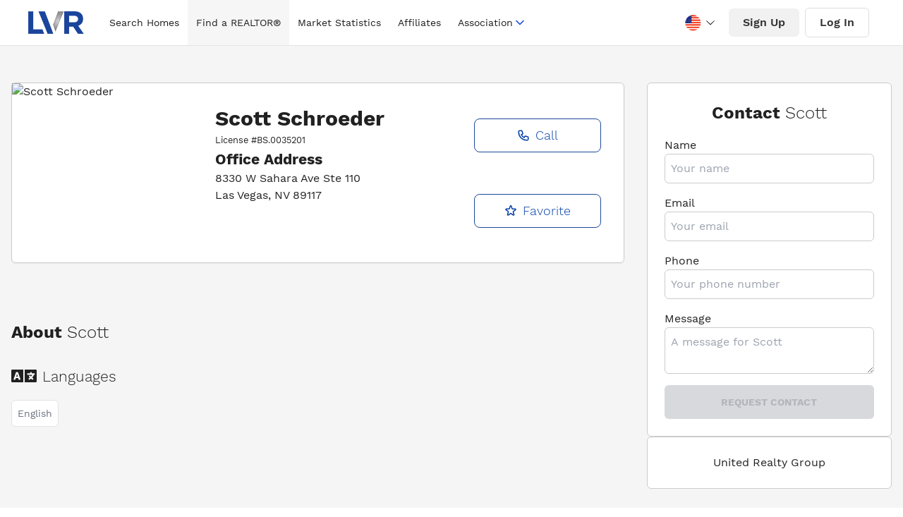

--- FILE ---
content_type: text/css; charset=utf-8
request_url: https://lasvegasrealtor.com/_next/static/css/538c861d7ca33da1.css
body_size: 83576
content:
@font-face{font-family:Work-Sans;src:url(/_next/static/media/WorkSans-ExtraLight.ffca31b2.ttf) format("truetype");font-weight:200;font-style:normal}@font-face{font-family:Work-Sans;src:url(/_next/static/media/WorkSans-Light.6befc88f.ttf) format("truetype");font-weight:300;font-style:normal}@font-face{font-family:Work-Sans;src:url(/_next/static/media/WorkSans-Regular.eb3dea9f.ttf) format("truetype");font-weight:400;font-style:normal}@font-face{font-family:Work-Sans;src:url(/_next/static/media/WorkSans-SemiBold.c3bcb6ec.ttf) format("truetype");font-weight:500;font-style:normal}@font-face{font-family:Work-Sans;src:url(/_next/static/media/WorkSans-Bold.893840f8.ttf) format("truetype");font-weight:600;font-style:normal}
/*
! tailwindcss v3.3.3 | MIT License | https://tailwindcss.com
*/*,:after,:before{box-sizing:border-box;border:0 solid #e5e7eb}:after,:before{--tw-content:""}html{line-height:1.5;-moz-tab-size:4;-o-tab-size:4;tab-size:4;font-family:ui-sans-serif,system-ui,-apple-system,BlinkMacSystemFont,Segoe UI,Roboto,Helvetica Neue,Arial,Noto Sans,sans-serif,Apple Color Emoji,Segoe UI Emoji,Segoe UI Symbol,Noto Color Emoji;font-feature-settings:normal;font-variation-settings:normal}body{margin:0;line-height:inherit}hr{height:0;color:inherit;border-top-width:1px}abbr:where([title]){-webkit-text-decoration:underline dotted;text-decoration:underline dotted}h1,h2,h3,h4,h5,h6{font-size:inherit;font-weight:inherit}a{color:inherit;text-decoration:inherit}b,strong{font-weight:bolder}code,kbd,pre,samp{font-family:ui-monospace,SFMono-Regular,Menlo,Monaco,Consolas,Liberation Mono,Courier New,monospace;font-size:1em}small{font-size:80%}sub,sup{font-size:75%;line-height:0;position:relative;vertical-align:baseline}sub{bottom:-.25em}sup{top:-.5em}table{text-indent:0;border-color:inherit;border-collapse:collapse}button,input,optgroup,select,textarea{font-family:inherit;font-feature-settings:inherit;font-variation-settings:inherit;font-size:100%;font-weight:inherit;line-height:inherit;color:inherit;margin:0;padding:0}button,select{text-transform:none}[type=button],[type=reset],[type=submit],button{-webkit-appearance:button;background-color:transparent;background-image:none}:-moz-focusring{outline:auto}:-moz-ui-invalid{box-shadow:none}progress{vertical-align:baseline}::-webkit-inner-spin-button,::-webkit-outer-spin-button{height:auto}[type=search]{-webkit-appearance:textfield;outline-offset:-2px}::-webkit-search-decoration{-webkit-appearance:none}::-webkit-file-upload-button{-webkit-appearance:button;font:inherit}summary{display:list-item}blockquote,dd,dl,figure,h1,h2,h3,h4,h5,h6,hr,p,pre{margin:0}fieldset{margin:0}fieldset,legend{padding:0}menu,ol,ul{list-style:none;margin:0;padding:0}dialog{padding:0}textarea{resize:vertical}input::-moz-placeholder,textarea::-moz-placeholder{opacity:1;color:#9ca3af}input::placeholder,textarea::placeholder{opacity:1;color:#9ca3af}[role=button],button{cursor:pointer}:disabled{cursor:default}audio,canvas,embed,iframe,img,object,svg,video{display:block;vertical-align:middle}img,video{max-width:100%;height:auto}[hidden]{display:none}:root,[data-theme]{background-color:hsla(var(--b1)/var(--tw-bg-opacity,1));color:hsla(var(--bc)/var(--tw-text-opacity,1))}html{-webkit-tap-highlight-color:transparent}:root{--p:217.82 100% 32.353%;--inc:207.01 100% 10.784%;--suc:173.92 100% 85.804%;--wac:36 100% 10%;--erc:13.973 100% 91.412%;--rounded-box:1rem;--rounded-btn:0.5rem;--rounded-badge:1.9rem;--animation-btn:0.25s;--animation-input:.2s;--btn-text-case:uppercase;--btn-focus-scale:0.95;--border-btn:1px;--tab-border:1px;--tab-radius:0.5rem;--pf:217.89 93.137% 40%;--pc:0 0% 100%;--s:205.25 100% 35.882%;--sf:240 4.2945% 31.961%;--sc:0 0% 100%;--a:216.52 17.293% 26.078%;--af:174.24 59.809% 40.98%;--ac:0 0% 100%;--n:219 14.085% 27.843%;--nf:221.54 13.402% 19.02%;--nc:0 0% 100%;--b1:0 0% 100%;--b2:210 20% 98.039%;--b3:216 12.195% 83.922%;--bc:215 27.907% 16.863%;light-content:#d1d0d0;--in:207.01 89.787% 53.922%;--su:173.92 100% 29.02%;--wa:36 100% 50%;--er:13.973 100% 57.059%;realtor-blue:#003da5}@media (prefers-color-scheme:dark){:root{color-scheme:dark;--pf:262.35 80.315% 40.157%;--sf:315.75 70.196% 40%;--af:174.69 70.335% 32.784%;--in:198 93% 60%;--su:158 64% 52%;--wa:43 96% 56%;--er:0 91% 71%;--inc:198 100% 12%;--suc:158 100% 10%;--wac:43 100% 11%;--erc:0 100% 14%;--rounded-box:1rem;--rounded-btn:0.5rem;--rounded-badge:1.9rem;--animation-btn:0.25s;--animation-input:.2s;--btn-text-case:uppercase;--btn-focus-scale:0.95;--border-btn:1px;--tab-border:1px;--tab-radius:0.5rem;--p:262.35 80.315% 50.196%;--pc:0 0% 100%;--s:315.75 70.196% 50%;--sc:0 0% 100%;--a:174.69 70.335% 40.98%;--ac:0 0% 100%;--n:218.18 18.033% 11.961%;--nf:222.86 17.073% 8.0392%;--nc:220 13.376% 69.216%;--b1:220 17.647% 20%;--b2:220 17.241% 17.059%;--b3:218.57 17.949% 15.294%;--bc:220 13.376% 69.216%}}[data-theme=lvr-theme]{--p:217.82 100% 32.353%;--inc:207.01 100% 10.784%;--suc:173.92 100% 85.804%;--wac:36 100% 10%;--erc:13.973 100% 91.412%;--rounded-box:1rem;--rounded-btn:0.5rem;--rounded-badge:1.9rem;--animation-btn:0.25s;--animation-input:.2s;--btn-text-case:uppercase;--btn-focus-scale:0.95;--border-btn:1px;--tab-border:1px;--tab-radius:0.5rem;--pf:217.89 93.137% 40%;--pc:0 0% 100%;--s:205.25 100% 35.882%;--sf:240 4.2945% 31.961%;--sc:0 0% 100%;--a:216.52 17.293% 26.078%;--af:174.24 59.809% 40.98%;--ac:0 0% 100%;--n:219 14.085% 27.843%;--nf:221.54 13.402% 19.02%;--nc:0 0% 100%;--b1:0 0% 100%;--b2:210 20% 98.039%;--b3:216 12.195% 83.922%;--bc:215 27.907% 16.863%;light-content:#d1d0d0;--in:207.01 89.787% 53.922%;--su:173.92 100% 29.02%;--wa:36 100% 50%;--er:13.973 100% 57.059%;realtor-blue:#003da5}[data-theme=light]{color-scheme:light;--pf:258.89 94.378% 40.941%;--sf:314 100% 37.647%;--af:174 60% 40.784%;--nf:219 14.085% 22.275%;--in:198 93% 60%;--su:158 64% 52%;--wa:43 96% 56%;--er:0 91% 71%;--inc:198 100% 12%;--suc:158 100% 10%;--wac:43 100% 11%;--erc:0 100% 14%;--rounded-box:1rem;--rounded-btn:0.5rem;--rounded-badge:1.9rem;--animation-btn:0.25s;--animation-input:.2s;--btn-text-case:uppercase;--btn-focus-scale:0.95;--border-btn:1px;--tab-border:1px;--tab-radius:0.5rem;--p:258.89 94.378% 51.176%;--pc:0 0% 100%;--s:314 100% 47.059%;--sc:0 0% 100%;--a:174 60% 50.98%;--ac:174.71 43.59% 15.294%;--n:219 14.085% 27.843%;--nc:0 0% 100%;--b1:0 0% 100%;--b2:0 0% 94.902%;--b3:180 1.9608% 90%;--bc:215 27.907% 16.863%}[data-theme=dark]{color-scheme:dark;--pf:262.35 80.315% 40.157%;--sf:315.75 70.196% 40%;--af:174.69 70.335% 32.784%;--in:198 93% 60%;--su:158 64% 52%;--wa:43 96% 56%;--er:0 91% 71%;--inc:198 100% 12%;--suc:158 100% 10%;--wac:43 100% 11%;--erc:0 100% 14%;--rounded-box:1rem;--rounded-btn:0.5rem;--rounded-badge:1.9rem;--animation-btn:0.25s;--animation-input:.2s;--btn-text-case:uppercase;--btn-focus-scale:0.95;--border-btn:1px;--tab-border:1px;--tab-radius:0.5rem;--p:262.35 80.315% 50.196%;--pc:0 0% 100%;--s:315.75 70.196% 50%;--sc:0 0% 100%;--a:174.69 70.335% 40.98%;--ac:0 0% 100%;--n:218.18 18.033% 11.961%;--nf:222.86 17.073% 8.0392%;--nc:220 13.376% 69.216%;--b1:220 17.647% 20%;--b2:220 17.241% 17.059%;--b3:218.57 17.949% 15.294%;--bc:220 13.376% 69.216%}[data-theme=cyberpunk]{color-scheme:light;--pf:344.78 100% 58.353%;--sf:195.12 80.392% 56%;--af:276 74.324% 56.784%;--nf:57.273 100% 10.353%;--b2:56 100% 45%;--b3:56 100% 40.5%;--in:198 93% 60%;--su:158 64% 52%;--wa:43 96% 56%;--er:0 91% 71%;--bc:56 100% 10%;--pc:344.78 100% 14.588%;--sc:195.12 100% 14%;--ac:276 100% 14.196%;--inc:198 100% 12%;--suc:158 100% 10%;--wac:43 100% 11%;--erc:0 100% 14%;--animation-btn:0.25s;--animation-input:.2s;--btn-text-case:uppercase;--btn-focus-scale:0.95;--border-btn:1px;--tab-border:1px;font-family:ui-monospace,SFMono-Regular,Menlo,Monaco,Consolas,Liberation Mono,Courier New,monospace;--p:344.78 100% 72.941%;--s:195.12 80.392% 70%;--a:276 74.324% 70.98%;--n:57.273 100% 12.941%;--nc:56 100% 50%;--b1:56 100% 50%;--rounded-box:0;--rounded-btn:0;--rounded-badge:0;--tab-radius:0}[data-theme=forest]{color-scheme:dark;--pf:141.04 71.963% 33.569%;--sf:140.98 74.694% 38.431%;--af:35.148 68.98% 41.569%;--nf:0 9.6774% 4.8627%;--b2:0 12.195% 7.2353%;--b3:0 12.195% 6.5118%;--in:198 93% 60%;--su:158 64% 52%;--wa:43 96% 56%;--er:0 91% 71%;--bc:0 11.727% 81.608%;--sc:140.98 100% 9.6078%;--ac:35.148 100% 10.392%;--nc:0 6.8894% 81.216%;--inc:198 100% 12%;--suc:158 100% 10%;--wac:43 100% 11%;--erc:0 100% 14%;--rounded-box:1rem;--rounded-badge:1.9rem;--animation-btn:0.25s;--animation-input:.2s;--btn-text-case:uppercase;--btn-focus-scale:0.95;--border-btn:1px;--tab-border:1px;--tab-radius:0.5rem;--p:141.04 71.963% 41.961%;--pc:140.66 100% 88.039%;--s:140.98 74.694% 48.039%;--a:35.148 68.98% 51.961%;--n:0 9.6774% 6.0784%;--b1:0 12.195% 8.0392%;--rounded-btn:1.9rem}[data-theme=synthwave]{color-scheme:dark;--pf:320.73 69.62% 55.216%;--sf:197.03 86.592% 51.922%;--af:48 89.041% 45.647%;--nf:253.22 60.825% 15.216%;--b2:253.85 59.091% 23.294%;--b3:253.85 59.091% 20.965%;--pc:320.73 100% 13.804%;--sc:197.03 100% 12.98%;--ac:48 100% 11.412%;--rounded-box:1rem;--rounded-btn:0.5rem;--rounded-badge:1.9rem;--animation-btn:0.25s;--animation-input:.2s;--btn-text-case:uppercase;--btn-focus-scale:0.95;--border-btn:1px;--tab-border:1px;--tab-radius:0.5rem;--p:320.73 69.62% 69.02%;--s:197.03 86.592% 64.902%;--a:48 89.041% 57.059%;--n:253.22 60.825% 19.02%;--nc:260 60% 98.039%;--b1:253.85 59.091% 25.882%;--bc:260 60% 98.039%;--in:199.13 86.957% 63.922%;--inc:257.45 63.218% 17.059%;--su:168.1 74.233% 68.039%;--suc:257.45 63.218% 17.059%;--wa:48 89.041% 57.059%;--wac:257.45 63.218% 17.059%;--er:351.85 73.636% 56.863%;--erc:260 60% 98.039%}*,:after,:before{--tw-border-spacing-x:0;--tw-border-spacing-y:0;--tw-translate-x:0;--tw-translate-y:0;--tw-rotate:0;--tw-skew-x:0;--tw-skew-y:0;--tw-scale-x:1;--tw-scale-y:1;--tw-pan-x: ;--tw-pan-y: ;--tw-pinch-zoom: ;--tw-scroll-snap-strictness:proximity;--tw-gradient-from-position: ;--tw-gradient-via-position: ;--tw-gradient-to-position: ;--tw-ordinal: ;--tw-slashed-zero: ;--tw-numeric-figure: ;--tw-numeric-spacing: ;--tw-numeric-fraction: ;--tw-ring-inset: ;--tw-ring-offset-width:0px;--tw-ring-offset-color:#fff;--tw-ring-color:rgba(59,130,246,.5);--tw-ring-offset-shadow:0 0 #0000;--tw-ring-shadow:0 0 #0000;--tw-shadow:0 0 #0000;--tw-shadow-colored:0 0 #0000;--tw-blur: ;--tw-brightness: ;--tw-contrast: ;--tw-grayscale: ;--tw-hue-rotate: ;--tw-invert: ;--tw-saturate: ;--tw-sepia: ;--tw-drop-shadow: ;--tw-backdrop-blur: ;--tw-backdrop-brightness: ;--tw-backdrop-contrast: ;--tw-backdrop-grayscale: ;--tw-backdrop-hue-rotate: ;--tw-backdrop-invert: ;--tw-backdrop-opacity: ;--tw-backdrop-saturate: ;--tw-backdrop-sepia: }::backdrop{--tw-border-spacing-x:0;--tw-border-spacing-y:0;--tw-translate-x:0;--tw-translate-y:0;--tw-rotate:0;--tw-skew-x:0;--tw-skew-y:0;--tw-scale-x:1;--tw-scale-y:1;--tw-pan-x: ;--tw-pan-y: ;--tw-pinch-zoom: ;--tw-scroll-snap-strictness:proximity;--tw-gradient-from-position: ;--tw-gradient-via-position: ;--tw-gradient-to-position: ;--tw-ordinal: ;--tw-slashed-zero: ;--tw-numeric-figure: ;--tw-numeric-spacing: ;--tw-numeric-fraction: ;--tw-ring-inset: ;--tw-ring-offset-width:0px;--tw-ring-offset-color:#fff;--tw-ring-color:rgba(59,130,246,.5);--tw-ring-offset-shadow:0 0 #0000;--tw-ring-shadow:0 0 #0000;--tw-shadow:0 0 #0000;--tw-shadow-colored:0 0 #0000;--tw-blur: ;--tw-brightness: ;--tw-contrast: ;--tw-grayscale: ;--tw-hue-rotate: ;--tw-invert: ;--tw-saturate: ;--tw-sepia: ;--tw-drop-shadow: ;--tw-backdrop-blur: ;--tw-backdrop-brightness: ;--tw-backdrop-contrast: ;--tw-backdrop-grayscale: ;--tw-backdrop-hue-rotate: ;--tw-backdrop-invert: ;--tw-backdrop-opacity: ;--tw-backdrop-saturate: ;--tw-backdrop-sepia: }.\!container{width:100%!important;margin-right:auto!important;margin-left:auto!important}.container{margin-right:auto;margin-left:auto}@media (min-width:640px){.\!container{max-width:640px!important}.container{max-width:640px}}@media (min-width:768px){.\!container{max-width:768px!important}.container{max-width:768px}}@media (min-width:1024px){.\!container{max-width:1024px!important}.container{max-width:1024px}}@media (min-width:1280px){.\!container{max-width:1280px!important}.container{max-width:1280px}}@media (min-width:1536px){.\!container{max-width:1536px!important}.container{max-width:1536px}}.alert{display:flex;width:100%;flex-direction:column;align-items:center;justify-content:space-between;gap:1rem;--tw-bg-opacity:1;background-color:hsl(var(--b2,var(--b1))/var(--tw-bg-opacity));padding:1rem;border-radius:var(--rounded-box,1rem)}.alert>:not([hidden])~:not([hidden]){--tw-space-y-reverse:0;margin-top:calc(.5rem * calc(1 - var(--tw-space-y-reverse)));margin-bottom:calc(.5rem * var(--tw-space-y-reverse))}@media (min-width:768px){.alert{flex-direction:row}.alert>:not([hidden])~:not([hidden]){--tw-space-y-reverse:0;margin-top:calc(0px * calc(1 - var(--tw-space-y-reverse)));margin-bottom:calc(0px * var(--tw-space-y-reverse))}}.alert>:where(*){display:flex;align-items:center;gap:.5rem}.avatar.placeholder>div{display:flex;align-items:center;justify-content:center}.badge{height:1.25rem;width:-moz-fit-content;width:fit-content;padding-left:.563rem;padding-right:.563rem;border-width:1px;border-color:hsl(var(--n)/var(--tw-border-opacity));border-radius:var(--rounded-badge,1.9rem)}.badge,.btn{display:inline-flex;align-items:center;justify-content:center;transition-property:color,background-color,border-color,text-decoration-color,fill,stroke,opacity,box-shadow,transform,filter,-webkit-backdrop-filter;transition-property:color,background-color,border-color,text-decoration-color,fill,stroke,opacity,box-shadow,transform,filter,backdrop-filter;transition-property:color,background-color,border-color,text-decoration-color,fill,stroke,opacity,box-shadow,transform,filter,backdrop-filter,-webkit-backdrop-filter;transition-duration:.2s;transition-timing-function:cubic-bezier(.4,0,.2,1);font-size:.875rem;line-height:1.25rem;--tw-border-opacity:1;--tw-bg-opacity:1;background-color:hsl(var(--n)/var(--tw-bg-opacity));--tw-text-opacity:1;color:hsl(var(--nc)/var(--tw-text-opacity))}.btn{flex-shrink:0;cursor:pointer;-webkit-user-select:none;-moz-user-select:none;user-select:none;flex-wrap:wrap;border-color:transparent;border-color:hsl(var(--n)/var(--tw-border-opacity));text-align:center;border-radius:var(--rounded-btn,.5rem);height:3rem;padding-left:1rem;padding-right:1rem;line-height:1em;min-height:3rem;font-weight:600;text-transform:uppercase;text-transform:var(--btn-text-case,uppercase);text-decoration-line:none;border-width:var(--border-btn,1px);animation:button-pop var(--animation-btn,.25s) ease-out}.btn-disabled,.btn[disabled]{pointer-events:none}.btn-square{height:3rem;width:3rem;padding:0}.btn.loading,.btn.loading:hover{pointer-events:none}.btn.loading:before{margin-right:.5rem;height:1rem;width:1rem;border-radius:9999px;border-width:2px;animation:spin 2s linear infinite;content:"";border-color:transparent currentColor currentColor transparent}@media (prefers-reduced-motion:reduce){.btn.loading:before{animation:spin 10s linear infinite}}.btn-group>input[type=radio].btn{-webkit-appearance:none;-moz-appearance:none;appearance:none}.btn-group>input[type=radio].btn:before{content:attr(data-title)}.card{position:relative;display:flex;flex-direction:column;border-radius:var(--rounded-box,1rem)}.card:focus{outline:2px solid transparent;outline-offset:2px}.card-body{display:flex;flex:1 1 auto;flex-direction:column;padding:var(--padding-card,2rem);gap:.5rem}.card-body :where(p){flex-grow:1}.card-actions{display:flex;flex-wrap:wrap;align-items:flex-start;gap:.5rem}.card figure{display:flex;align-items:center;justify-content:center}.card.image-full{display:grid}.card.image-full:before{position:relative;content:"";z-index:10;--tw-bg-opacity:1;background-color:hsl(var(--n)/var(--tw-bg-opacity));opacity:.75;border-radius:var(--rounded-box,1rem)}.card.image-full:before,.card.image-full>*{grid-column-start:1;grid-row-start:1}.card.image-full>figure img{height:100%;-o-object-fit:cover;object-fit:cover}.card.image-full>.card-body{position:relative;z-index:20;--tw-text-opacity:1;color:hsl(var(--nc)/var(--tw-text-opacity))}.carousel{display:flex;overflow-x:scroll;scroll-snap-type:x mandatory;scroll-behavior:smooth;-ms-overflow-style:none;scrollbar-width:none}.checkbox{flex-shrink:0;--chkbg:var(--bc);--chkfg:var(--b1);height:1.5rem;width:1.5rem;cursor:pointer;-webkit-appearance:none;-moz-appearance:none;appearance:none;border-width:1px;border-color:hsl(var(--bc)/var(--tw-border-opacity));--tw-border-opacity:0.2;border-radius:var(--rounded-btn,.5rem)}.collapse.collapse{visibility:visible}.collapse{position:relative;display:grid;overflow:hidden;grid-template-rows:1fr auto}.collapse-content,.collapse-title,.collapse>input[type=checkbox]{grid-column-start:1;grid-row-start:1}.collapse>input[type=checkbox]{-webkit-appearance:none;-moz-appearance:none;appearance:none;opacity:0}.collapse-content{grid-row-start:2;overflow:hidden;max-height:0;padding-left:1rem;padding-right:1rem;cursor:unset;transition:padding .2s ease-in-out,background-color .2s ease-in-out}.collapse-open .collapse-content,.collapse:focus:not(.collapse-close) .collapse-content,.collapse:not(.collapse-close) input[type=checkbox]:checked~.collapse-content{max-height:none}.divider{display:flex;flex-direction:row;align-items:center;align-self:stretch;margin-top:1rem;margin-bottom:1rem;height:1rem;white-space:nowrap}.divider:after,.divider:before{content:"";flex-grow:1;height:.125rem;width:100%}.dropdown{position:relative;display:inline-block}.dropdown>:focus{outline:2px solid transparent;outline-offset:2px}.dropdown .dropdown-content{visibility:hidden;position:absolute;z-index:50;opacity:0;transform-origin:top;--tw-scale-x:.95;--tw-scale-y:.95;transform:translate(var(--tw-translate-x),var(--tw-translate-y)) rotate(var(--tw-rotate)) skewX(var(--tw-skew-x)) skewY(var(--tw-skew-y)) scaleX(var(--tw-scale-x)) scaleY(var(--tw-scale-y));transition-property:color,background-color,border-color,text-decoration-color,fill,stroke,opacity,box-shadow,transform,filter,-webkit-backdrop-filter;transition-property:color,background-color,border-color,text-decoration-color,fill,stroke,opacity,box-shadow,transform,filter,backdrop-filter;transition-property:color,background-color,border-color,text-decoration-color,fill,stroke,opacity,box-shadow,transform,filter,backdrop-filter,-webkit-backdrop-filter;transition-duration:.2s;transition-timing-function:cubic-bezier(.4,0,.2,1)}.dropdown.dropdown-hover:hover .dropdown-content,.dropdown.dropdown-open .dropdown-content,.dropdown:not(.dropdown-hover):focus .dropdown-content,.dropdown:not(.dropdown-hover):focus-within .dropdown-content{visibility:visible;opacity:1}.file-input{height:3rem;flex-shrink:1;padding-right:1rem;font-size:1rem;line-height:2;line-height:1.5rem;overflow:hidden;border-width:1px;border-color:hsl(var(--bc)/var(--tw-border-opacity));--tw-border-opacity:0;--tw-bg-opacity:1;background-color:hsl(var(--b1)/var(--tw-bg-opacity));border-radius:var(--rounded-btn,.5rem)}.file-input::file-selector-button{margin-right:1rem;display:inline-flex;height:2.875rem;min-height:2.875rem;flex-shrink:0;cursor:pointer;-webkit-user-select:none;-moz-user-select:none;user-select:none;flex-wrap:wrap;align-items:center;justify-content:center;padding-left:1rem;padding-right:1rem;text-align:center;font-size:.875rem;line-height:1.25rem;line-height:1em;transition-property:color,background-color,border-color,text-decoration-color,fill,stroke,opacity,box-shadow,transform,filter,-webkit-backdrop-filter;transition-property:color,background-color,border-color,text-decoration-color,fill,stroke,opacity,box-shadow,transform,filter,backdrop-filter;transition-property:color,background-color,border-color,text-decoration-color,fill,stroke,opacity,box-shadow,transform,filter,backdrop-filter,-webkit-backdrop-filter;transition-duration:.2s;transition-timing-function:cubic-bezier(.4,0,.2,1);border-style:solid;--tw-border-opacity:1;border-color:hsl(var(--n)/var(--tw-border-opacity));--tw-bg-opacity:1;background-color:hsl(var(--n)/var(--tw-bg-opacity));font-weight:600;text-transform:uppercase;text-transform:var(--btn-text-case,uppercase);--tw-text-opacity:1;color:hsl(var(--nc)/var(--tw-text-opacity));text-decoration-line:none;border-width:var(--border-btn,1px);animation:button-pop var(--animation-btn,.25s) ease-out}.footer{grid-auto-flow:row;place-items:start;row-gap:2.5rem;-moz-column-gap:1rem;column-gap:1rem;font-size:.875rem;line-height:1.25rem}.footer>*{display:grid;place-items:start;gap:.5rem}@media (min-width:48rem){.footer{grid-auto-flow:column}.footer-center{grid-auto-flow:row dense}}.form-control{display:flex;flex-direction:column}.\!label{display:flex!important;-webkit-user-select:none!important;-moz-user-select:none!important;user-select:none!important;align-items:center!important;justify-content:space-between!important;padding:.5rem .25rem!important}.label{display:flex;-webkit-user-select:none;-moz-user-select:none;user-select:none;align-items:center;justify-content:space-between;padding:.5rem .25rem}.hero{display:grid;width:100%;place-items:center;background-size:cover;background-position:50%}.hero>*{grid-column-start:1;grid-row-start:1}.indicator{position:relative;display:inline-flex;width:-moz-max-content;width:max-content}.indicator :where(.indicator-item){z-index:1;position:absolute;white-space:nowrap}.\!input{flex-shrink:1!important;height:3rem!important;padding-left:1rem!important;padding-right:1rem!important;font-size:1rem!important;line-height:2!important;line-height:1.5rem!important;border-width:1px!important;border-color:hsl(var(--bc)/var(--tw-border-opacity))!important;--tw-border-opacity:0!important;--tw-bg-opacity:1!important;background-color:hsl(var(--b1)/var(--tw-bg-opacity))!important;border-radius:var(--rounded-btn,.5rem)!important}.input{flex-shrink:1;height:3rem;padding-left:1rem;padding-right:1rem;font-size:1rem;line-height:2;line-height:1.5rem;border-width:1px;border-color:hsl(var(--bc)/var(--tw-border-opacity));--tw-border-opacity:0;--tw-bg-opacity:1;background-color:hsl(var(--b1)/var(--tw-bg-opacity));border-radius:var(--rounded-btn,.5rem)}.input-group{display:flex;width:100%;align-items:stretch}.input-group>.input{isolation:isolate}.input-group>.\!input{isolation:isolate!important}.input-group>*,.input-group>.input,.input-group>.select,.input-group>.textarea{border-radius:0}.input-group>.\!input,.input-group>.\!select{border-radius:0!important}.input-group :where(span){display:flex;align-items:center;--tw-bg-opacity:1;background-color:hsl(var(--b3,var(--b2))/var(--tw-bg-opacity));padding-left:1rem;padding-right:1rem}.input-group>:first-child{border-top-left-radius:var(--rounded-btn,.5rem);border-top-right-radius:0;border-bottom-left-radius:var(--rounded-btn,.5rem);border-bottom-right-radius:0}.input-group>:last-child{border-top-left-radius:0;border-top-right-radius:var(--rounded-btn,.5rem);border-bottom-left-radius:0;border-bottom-right-radius:var(--rounded-btn,.5rem)}.kbd{display:inline-flex;align-items:center;justify-content:center;border-color:hsl(var(--bc)/var(--tw-border-opacity));--tw-border-opacity:0.2;--tw-bg-opacity:1;background-color:hsl(var(--b2,var(--b1))/var(--tw-bg-opacity));padding-left:.5rem;padding-right:.5rem;border-radius:var(--rounded-btn,.5rem);border-width:1px 1px 2px;min-height:2.2em;min-width:2.2em}.\!link{cursor:pointer!important;text-decoration-line:underline!important}.link{cursor:pointer;text-decoration-line:underline}.mask{-webkit-mask-size:contain;mask-size:contain;-webkit-mask-repeat:no-repeat;mask-repeat:no-repeat;-webkit-mask-position:center;mask-position:center}.\!menu{display:flex!important;flex-direction:column!important;flex-wrap:wrap!important}.menu{display:flex;flex-direction:column;flex-wrap:wrap}.\!menu.horizontal{display:inline-flex!important;flex-direction:row!important}.menu.horizontal{display:inline-flex;flex-direction:row}.\!menu.horizontal :where(li){flex-direction:row!important}.menu.horizontal :where(li){flex-direction:row}:where(.\!menu li){position:relative!important;display:flex!important;flex-shrink:0!important;flex-direction:column!important;flex-wrap:wrap!important;align-items:stretch!important}:where(.menu li){position:relative;display:flex;flex-shrink:0;flex-direction:column;flex-wrap:wrap;align-items:stretch}.\!menu :where(li:not(.menu-title))>:where(:not(ul)){display:flex!important}.menu :where(li:not(.menu-title))>:where(:not(ul)){display:flex}.\!menu :where(li:not(.disabled):not(.menu-title))>:where(:not(ul)){cursor:pointer!important;-webkit-user-select:none!important;-moz-user-select:none!important;user-select:none!important;align-items:center!important;outline:2px solid transparent!important;outline-offset:2px!important}.menu :where(li:not(.disabled):not(.menu-title))>:where(:not(ul)){cursor:pointer;-webkit-user-select:none;-moz-user-select:none;user-select:none;align-items:center;outline:2px solid transparent;outline-offset:2px}.\!menu>:where(li>:not(ul):focus){outline:2px solid transparent!important;outline-offset:2px!important}.menu>:where(li>:not(ul):focus){outline:2px solid transparent;outline-offset:2px}.\!menu>:where(li.disabled>:not(ul):focus){cursor:auto!important}.menu>:where(li.disabled>:not(ul):focus){cursor:auto}.menu>:where(li.\!disabled>:not(ul):focus){cursor:auto!important}.\!menu>:where(li) :where(ul){display:flex!important;flex-direction:column!important;align-items:stretch!important}.menu>:where(li) :where(ul){display:flex;flex-direction:column;align-items:stretch}.\!menu>:where(li)>:where(ul){position:absolute!important;display:none!important;top:auto!important;left:100%!important;border-top-left-radius:inherit!important;border-top-right-radius:inherit!important;border-bottom-right-radius:inherit!important;border-bottom-left-radius:inherit!important}.menu>:where(li)>:where(ul){position:absolute;display:none;top:auto;left:100%;border-top-left-radius:inherit;border-top-right-radius:inherit;border-bottom-right-radius:inherit;border-bottom-left-radius:inherit}.\!menu>:where(li:hover)>:where(ul){display:flex!important}.menu>:where(li:hover)>:where(ul){display:flex}.\!menu>:where(li:focus)>:where(ul){display:flex!important}.menu>:where(li:focus)>:where(ul){display:flex}.modal{pointer-events:none;visibility:hidden;position:fixed;inset:0;display:flex;justify-content:center;opacity:0;z-index:999;background-color:hsl(var(--nf,var(--n))/var(--tw-bg-opacity));--tw-bg-opacity:0.4;transition-duration:.2s;transition-timing-function:cubic-bezier(.4,0,.2,1);transition-property:transform,opacity,visibility;overflow-y:hidden;overscroll-behavior:contain}:where(.modal){align-items:center}.modal-open,.modal-toggle:checked+.modal,.modal:target{pointer-events:auto;visibility:visible;opacity:1}.navbar{display:flex;align-items:center;padding:var(--navbar-padding,.5rem);min-height:4rem;width:100%}:where(.navbar>*){display:inline-flex;align-items:center}.\!progress{position:relative!important;width:100%!important;-webkit-appearance:none!important;-moz-appearance:none!important;appearance:none!important;overflow:hidden!important;height:.5rem!important;border-radius:var(--rounded-box,1rem)!important}.progress{position:relative;width:100%;overflow:hidden;height:.5rem;border-radius:var(--rounded-box,1rem)}.progress,.radio{-webkit-appearance:none;-moz-appearance:none;appearance:none}.radio{flex-shrink:0;--chkbg:var(--bc);height:1.5rem;width:1.5rem;cursor:pointer;border-radius:9999px;border-width:1px;border-color:hsl(var(--bc)/var(--tw-border-opacity));--tw-border-opacity:0.2}.\!range{height:1.5rem!important;width:100%!important;cursor:pointer!important;-moz-appearance:none!important;appearance:none!important;-webkit-appearance:none!important;--range-shdw:var(--bc)!important;overflow:hidden!important;background-color:transparent!important;border-radius:var(--rounded-box,1rem)!important}.range{height:1.5rem;width:100%;cursor:pointer;-moz-appearance:none;appearance:none;-webkit-appearance:none;--range-shdw:var(--bc);overflow:hidden;background-color:transparent;border-radius:var(--rounded-box,1rem)}.\!range:focus{outline:none!important}.range:focus{outline:none}.rating{position:relative;display:inline-flex}.rating :where(input){cursor:pointer;border-radius:0;animation:rating-pop var(--animation-input,.25s) ease-out;height:1.5rem;width:1.5rem;background-color:hsl(var(--bc)/var(--tw-bg-opacity));--tw-bg-opacity:1}.\!select{display:inline-flex!important;flex-shrink:0!important;cursor:pointer!important;-webkit-user-select:none!important;-moz-user-select:none!important;user-select:none!important;-webkit-appearance:none!important;-moz-appearance:none!important;appearance:none!important;height:3rem!important;padding-left:1rem!important;padding-right:2.5rem!important;font-size:.875rem!important;line-height:1.25rem!important;line-height:2!important;min-height:3rem!important;border-width:1px!important;border-color:hsl(var(--bc)/var(--tw-border-opacity))!important;--tw-border-opacity:0!important;--tw-bg-opacity:1!important;background-color:hsl(var(--b1)/var(--tw-bg-opacity))!important;font-weight:600!important;border-radius:var(--rounded-btn,.5rem)!important;background-image:linear-gradient(45deg,transparent 50%,currentColor 0),linear-gradient(135deg,currentColor 50%,transparent 0)!important;background-position:calc(100% - 20px) calc(1px + 50%),calc(100% - 16px) calc(1px + 50%)!important;background-size:4px 4px,4px 4px!important;background-repeat:no-repeat!important}.select{display:inline-flex;flex-shrink:0;cursor:pointer;-webkit-user-select:none;-moz-user-select:none;user-select:none;-webkit-appearance:none;-moz-appearance:none;appearance:none;height:3rem;padding-left:1rem;padding-right:2.5rem;font-size:.875rem;line-height:1.25rem;line-height:2;min-height:3rem;border-width:1px;border-color:hsl(var(--bc)/var(--tw-border-opacity));--tw-border-opacity:0;--tw-bg-opacity:1;background-color:hsl(var(--b1)/var(--tw-bg-opacity));font-weight:600;border-radius:var(--rounded-btn,.5rem);background-image:linear-gradient(45deg,transparent 50%,currentColor 0),linear-gradient(135deg,currentColor 50%,transparent 0);background-position:calc(100% - 20px) calc(1px + 50%),calc(100% - 16px) calc(1px + 50%);background-size:4px 4px,4px 4px;background-repeat:no-repeat}.\!select[multiple]{height:auto!important}.select[multiple]{height:auto}.stack{display:inline-grid;place-items:center;align-items:flex-end}.stack>*{grid-column-start:1;grid-row-start:1;transform:translateY(10%) scale(.9);z-index:1;width:100%;opacity:.6}.stack>:nth-child(2){transform:translateY(5%) scale(.95);z-index:2;opacity:.8}.stack>:first-child{transform:translateY(0) scale(1);z-index:3;opacity:1}.stats{display:inline-grid;--tw-bg-opacity:1;background-color:hsl(var(--b1)/var(--tw-bg-opacity));--tw-text-opacity:1;color:hsl(var(--bc)/var(--tw-text-opacity));border-radius:var(--rounded-box,1rem)}:where(.stats){grid-auto-flow:column;overflow-x:auto}.\!stat{display:inline-grid!important;width:100%!important;grid-template-columns:repeat(1,1fr)!important;-moz-column-gap:1rem!important;column-gap:1rem!important;border-color:hsl(var(--bc)/var(--tw-border-opacity))!important;--tw-border-opacity:0.1!important;padding:1rem 1.5rem!important}.stat{display:inline-grid;width:100%;grid-template-columns:repeat(1,1fr);-moz-column-gap:1rem;column-gap:1rem;border-color:hsl(var(--bc)/var(--tw-border-opacity));--tw-border-opacity:0.1;padding:1rem 1.5rem}.stat-title{color:hsl(var(--bc)/.6)}.stat-title,.stat-value{grid-column-start:1;white-space:nowrap}.stat-value{font-size:2.25rem;line-height:2.5rem;font-weight:800}.stat-desc{grid-column-start:1;white-space:nowrap;font-size:.75rem;line-height:1rem;color:hsl(var(--bc)/.6)}.steps{display:inline-grid;grid-auto-flow:column;overflow:hidden;overflow-x:auto;counter-reset:step;grid-auto-columns:1fr}.steps .step{display:grid;grid-template-columns:repeat(1,minmax(0,1fr));grid-template-columns:auto;grid-template-rows:repeat(2,minmax(0,1fr));grid-template-rows:40px 1fr;place-items:center;text-align:center;min-width:4rem}.steps .\!step{display:grid!important;grid-template-columns:repeat(1,minmax(0,1fr))!important;grid-template-columns:auto!important;grid-template-rows:repeat(2,minmax(0,1fr))!important;grid-template-rows:40px 1fr!important;place-items:center!important;text-align:center!important;min-width:4rem!important}.swap{position:relative;display:inline-grid;-webkit-user-select:none;-moz-user-select:none;user-select:none;place-content:center;cursor:pointer}.swap>*{grid-column-start:1;grid-row-start:1;transition-duration:.3s;transition-timing-function:cubic-bezier(.4,0,.2,1);transition-property:transform,opacity}.swap input{-webkit-appearance:none;-moz-appearance:none;appearance:none}.swap .swap-indeterminate,.swap .swap-on,.swap input:indeterminate~.swap-on{opacity:0}.swap input:checked~.swap-off,.swap input:indeterminate~.swap-off,.swap.swap-active .swap-off{opacity:0}.swap input:checked~.swap-on,.swap input:indeterminate~.swap-indeterminate,.swap-active .swap-on{opacity:1}.tabs{align-items:flex-end}.tab,.tabs{flex-wrap:wrap}.tab{position:relative;display:inline-flex;cursor:pointer;-webkit-user-select:none;-moz-user-select:none;user-select:none;align-items:center;justify-content:center;text-align:center;height:2rem;font-size:.875rem;line-height:1.25rem;line-height:2;--tab-padding:1rem;--tw-text-opacity:0.5;--tab-color:hsla(var(--bc)/var(--tw-text-opacity,1));--tab-bg:hsla(var(--b1)/var(--tw-bg-opacity,1));--tab-border-color:hsla(var(--b3)/var(--tw-bg-opacity,1));color:var(--tab-color);padding-left:var(--tab-padding,1rem);padding-right:var(--tab-padding,1rem)}.\!table{position:relative!important;text-align:left!important}.table{position:relative;text-align:left}.\!table th:first-child{position:sticky!important;left:0!important;z-index:11!important}.table th:first-child{position:sticky;left:0;z-index:11}.textarea{flex-shrink:1;min-height:3rem;padding:.5rem 1rem;font-size:.875rem;line-height:1.25rem;line-height:2;border-width:1px;border-color:hsl(var(--bc)/var(--tw-border-opacity));--tw-border-opacity:0;--tw-bg-opacity:1;background-color:hsl(var(--b1)/var(--tw-bg-opacity));border-radius:var(--rounded-btn,.5rem)}.toast{position:fixed;display:flex;min-width:-moz-fit-content;min-width:fit-content;flex-direction:column;gap:.5rem;padding:1rem}.toggle{flex-shrink:0;--tglbg:hsl(var(--b1));--handleoffset:1.5rem;--handleoffsetcalculator:calc(var(--handleoffset) * -1);--togglehandleborder:0 0;height:1.5rem;width:3rem;cursor:pointer;-webkit-appearance:none;-moz-appearance:none;appearance:none;border-width:1px;border-color:hsl(var(--bc)/var(--tw-border-opacity));--tw-border-opacity:0.2;background-color:hsl(var(--bc)/var(--tw-bg-opacity));--tw-bg-opacity:0.5;transition-duration:.3s;transition-timing-function:cubic-bezier(.4,0,.2,1);border-radius:var(--rounded-badge,1.9rem);transition:background,box-shadow var(--animation-input,.2s) ease-in-out;box-shadow:var(--handleoffsetcalculator) 0 0 2px var(--tglbg) inset,0 0 0 2px var(--tglbg) inset,var(--togglehandleborder)}.tooltip{position:relative;display:inline-block;--tooltip-offset:calc(100% + 1px + var(--tooltip-tail, 0px));text-align:center;--tooltip-tail:3px;--tooltip-color:hsl(var(--n));--tooltip-text-color:hsl(var(--nc));--tooltip-tail-offset:calc(100% + 1px - var(--tooltip-tail))}.tooltip:before{position:absolute;pointer-events:none;z-index:999;content:var(--tw-content);--tw-content:attr(data-tip);max-width:20rem;border-radius:.25rem;padding:.25rem .5rem;font-size:.875rem;line-height:1.25rem;background-color:var(--tooltip-color);color:var(--tooltip-text-color);width:-moz-max-content;width:max-content}.tooltip-top:before,.tooltip:before{transform:translateX(-50%);top:auto;left:50%;right:auto;bottom:var(--tooltip-offset)}.badge-primary{--tw-border-opacity:1;border-color:hsl(var(--p)/var(--tw-border-opacity));background-color:hsl(var(--p)/var(--tw-bg-opacity));color:hsl(var(--pc)/var(--tw-text-opacity))}.badge-info,.badge-primary{--tw-bg-opacity:1;--tw-text-opacity:1}.badge-info{border-color:transparent;background-color:hsl(var(--in)/var(--tw-bg-opacity));color:hsl(var(--inc,var(--nc))/var(--tw-text-opacity))}.badge-outline.badge-primary{--tw-text-opacity:1;color:hsl(var(--p)/var(--tw-text-opacity))}.badge-outline.badge-info{--tw-text-opacity:1;color:hsl(var(--in)/var(--tw-text-opacity))}.btn-outline .badge{--tw-border-opacity:1;border-color:hsl(var(--nf,var(--n))/var(--tw-border-opacity));--tw-text-opacity:1;color:hsl(var(--nc)/var(--tw-text-opacity))}.btn-outline.btn-primary .badge{--tw-border-opacity:1;border-color:hsl(var(--p)/var(--tw-border-opacity));--tw-bg-opacity:1;background-color:hsl(var(--p)/var(--tw-bg-opacity));--tw-text-opacity:1;color:hsl(var(--pc)/var(--tw-text-opacity))}.btn-outline.btn-secondary .badge{--tw-border-opacity:1;border-color:hsl(var(--s)/var(--tw-border-opacity));--tw-bg-opacity:1;background-color:hsl(var(--s)/var(--tw-bg-opacity));--tw-text-opacity:1;color:hsl(var(--sc)/var(--tw-text-opacity))}.btn-outline.btn-accent .badge{--tw-border-opacity:1;border-color:hsl(var(--a)/var(--tw-border-opacity));--tw-bg-opacity:1;background-color:hsl(var(--a)/var(--tw-bg-opacity));--tw-text-opacity:1;color:hsl(var(--ac)/var(--tw-text-opacity))}.btn-outline .badge.outline{--tw-border-opacity:1;border-color:hsl(var(--nf,var(--n))/var(--tw-border-opacity));background-color:transparent}.btn-outline.btn-primary .badge-outline{--tw-border-opacity:1;border-color:hsl(var(--p)/var(--tw-border-opacity));background-color:transparent;--tw-text-opacity:1;color:hsl(var(--p)/var(--tw-text-opacity))}.btn-outline:hover .badge{--tw-border-opacity:1;--tw-bg-opacity:1;background-color:hsl(var(--b2,var(--b1))/var(--tw-bg-opacity));--tw-text-opacity:1;color:hsl(var(--bc)/var(--tw-text-opacity))}.btn-outline:hover .badge,.btn-outline:hover .badge.outline{border-color:hsl(var(--b2,var(--b1))/var(--tw-border-opacity))}.btn-outline:hover .badge.outline{--tw-border-opacity:1;--tw-text-opacity:1;color:hsl(var(--nc)/var(--tw-text-opacity))}.btn-outline.btn-primary:hover .badge{background-color:hsl(var(--pc)/var(--tw-bg-opacity));color:hsl(var(--p)/var(--tw-text-opacity))}.btn-outline.btn-primary:hover .badge,.btn-outline.btn-primary:hover .badge.outline{--tw-border-opacity:1;border-color:hsl(var(--pc)/var(--tw-border-opacity));--tw-bg-opacity:1;--tw-text-opacity:1}.btn-outline.btn-primary:hover .badge.outline{background-color:hsl(var(--pf,var(--p))/var(--tw-bg-opacity));color:hsl(var(--pc)/var(--tw-text-opacity))}.btn-outline.btn-secondary:hover .badge{background-color:hsl(var(--sc)/var(--tw-bg-opacity));color:hsl(var(--s)/var(--tw-text-opacity))}.btn-outline.btn-secondary:hover .badge,.btn-outline.btn-secondary:hover .badge.outline{--tw-border-opacity:1;border-color:hsl(var(--sc)/var(--tw-border-opacity));--tw-bg-opacity:1;--tw-text-opacity:1}.btn-outline.btn-secondary:hover .badge.outline{background-color:hsl(var(--sf,var(--s))/var(--tw-bg-opacity));color:hsl(var(--sc)/var(--tw-text-opacity))}.btn-outline.btn-accent:hover .badge{background-color:hsl(var(--ac)/var(--tw-bg-opacity));color:hsl(var(--a)/var(--tw-text-opacity))}.btn-outline.btn-accent:hover .badge,.btn-outline.btn-accent:hover .badge.outline{--tw-border-opacity:1;border-color:hsl(var(--ac)/var(--tw-border-opacity));--tw-bg-opacity:1;--tw-text-opacity:1}.btn-outline.btn-accent:hover .badge.outline{background-color:hsl(var(--af,var(--a))/var(--tw-bg-opacity));color:hsl(var(--ac)/var(--tw-text-opacity))}.btm-nav>:where(.active){border-top-width:2px;--tw-bg-opacity:1;background-color:hsl(var(--b1)/var(--tw-bg-opacity))}.btm-nav>.disabled,.btm-nav>.disabled:hover,.btm-nav>[disabled],.btm-nav>[disabled]:hover{pointer-events:none;--tw-border-opacity:0;background-color:hsl(var(--n)/var(--tw-bg-opacity));--tw-bg-opacity:0.1;color:hsl(var(--bc)/var(--tw-text-opacity));--tw-text-opacity:0.2}.btm-nav>.\!disabled,.btm-nav>.\!disabled:hover{pointer-events:none!important;--tw-border-opacity:0!important;background-color:hsl(var(--n)/var(--tw-bg-opacity))!important;--tw-bg-opacity:0.1!important;color:hsl(var(--bc)/var(--tw-text-opacity))!important;--tw-text-opacity:0.2!important}.btm-nav>* .\!label{font-size:1rem!important;line-height:1.5rem!important}.btm-nav>* .label{font-size:1rem;line-height:1.5rem}.btn:active:focus,.btn:active:hover{animation:none}.btn:not(.no-animation):active:focus,.btn:not(.no-animation):active:hover{transform:scale(var(--btn-focus-scale,.95))}.btn-active,.btn:hover{--tw-border-opacity:1;border-color:hsl(var(--nf,var(--n))/var(--tw-border-opacity));--tw-bg-opacity:1;background-color:hsl(var(--nf,var(--n))/var(--tw-bg-opacity))}.btn:focus-visible{outline:2px solid hsl(var(--nf));outline-offset:2px}.btn-primary{--tw-border-opacity:1;border-color:hsl(var(--p)/var(--tw-border-opacity));--tw-bg-opacity:1;background-color:hsl(var(--p)/var(--tw-bg-opacity));--tw-text-opacity:1;color:hsl(var(--pc)/var(--tw-text-opacity))}.btn-primary.btn-active,.btn-primary:hover{--tw-border-opacity:1;border-color:hsl(var(--pf,var(--p))/var(--tw-border-opacity));--tw-bg-opacity:1;background-color:hsl(var(--pf,var(--p))/var(--tw-bg-opacity))}.btn-primary:focus-visible{outline:2px solid hsl(var(--p))}.btn.glass.btn-active,.btn.glass:hover{--glass-opacity:25%;--glass-border-opacity:15%}.btn.glass:focus-visible{outline:2px solid currentColor}.btn-outline.btn-primary{--tw-text-opacity:1;color:hsl(var(--p)/var(--tw-text-opacity))}.btn-outline.btn-primary.btn-active,.btn-outline.btn-primary:hover{--tw-border-opacity:1;border-color:hsl(var(--pf,var(--p))/var(--tw-border-opacity));--tw-bg-opacity:1;background-color:hsl(var(--pf,var(--p))/var(--tw-bg-opacity));--tw-text-opacity:1;color:hsl(var(--pc)/var(--tw-text-opacity))}.btn-disabled,.btn-disabled:hover,.btn[disabled],.btn[disabled]:hover{--tw-border-opacity:0;background-color:hsl(var(--n)/var(--tw-bg-opacity));--tw-bg-opacity:0.2;color:hsl(var(--bc)/var(--tw-text-opacity));--tw-text-opacity:0.2}.btn.loading.btn-circle:before,.btn.loading.btn-square:before{margin-right:0}.btn.loading.btn-lg:before,.btn.loading.btn-xl:before{height:1.25rem;width:1.25rem}.btn.loading.btn-sm:before,.btn.loading.btn-xs:before{height:.75rem;width:.75rem}.btn-group>.btn-active,.btn-group>input[type=radio]:checked.btn{--tw-border-opacity:1;border-color:hsl(var(--p)/var(--tw-border-opacity));--tw-bg-opacity:1;background-color:hsl(var(--p)/var(--tw-bg-opacity));--tw-text-opacity:1;color:hsl(var(--pc)/var(--tw-text-opacity))}.btn-group>.btn-active:focus-visible,.btn-group>input[type=radio]:checked.btn:focus-visible{outline:2px solid hsl(var(--p))}@keyframes button-pop{0%{transform:scale(var(--btn-focus-scale,.95))}40%{transform:scale(1.02)}to{transform:scale(1)}}.card :where(figure:first-child){overflow:hidden;border-start-start-radius:inherit;border-start-end-radius:inherit;border-end-start-radius:unset;border-end-end-radius:unset}.card :where(figure:last-child){overflow:hidden;border-start-start-radius:unset;border-start-end-radius:unset;border-end-start-radius:inherit;border-end-end-radius:inherit}.card:focus-visible{outline:2px solid currentColor;outline-offset:2px}.card.bordered{border-width:1px;--tw-border-opacity:1;border-color:hsl(var(--b2,var(--b1))/var(--tw-border-opacity))}.card.compact .card-body{padding:1rem;font-size:.875rem;line-height:1.25rem}.card.image-full :where(figure){overflow:hidden;border-radius:inherit}.carousel::-webkit-scrollbar{display:none}.checkbox:focus-visible{outline:2px solid hsl(var(--bc));outline-offset:2px}.checkbox:checked,.checkbox[aria-checked=true],.checkbox[checked=true]{--tw-bg-opacity:1;background-color:hsl(var(--bc)/var(--tw-bg-opacity));background-repeat:no-repeat;animation:checkmark var(--animation-input,.2s) ease-in-out;background-image:linear-gradient(-45deg,transparent 65%,hsl(var(--chkbg)) 65.99%),linear-gradient(45deg,transparent 75%,hsl(var(--chkbg)) 75.99%),linear-gradient(-45deg,hsl(var(--chkbg)) 40%,transparent 40.99%),linear-gradient(45deg,hsl(var(--chkbg)) 30%,hsl(var(--chkfg)) 30.99%,hsl(var(--chkfg)) 40%,transparent 40.99%),linear-gradient(-45deg,hsl(var(--chkfg)) 50%,hsl(var(--chkbg)) 50.99%)}.checkbox:indeterminate{--tw-bg-opacity:1;background-color:hsl(var(--bc)/var(--tw-bg-opacity));background-repeat:no-repeat;animation:checkmark var(--animation-input,.2s) ease-in-out;background-image:linear-gradient(90deg,transparent 80%,hsl(var(--chkbg)) 80%),linear-gradient(-90deg,transparent 80%,hsl(var(--chkbg)) 80%),linear-gradient(0deg,hsl(var(--chkbg)) 43%,hsl(var(--chkfg)) 43%,hsl(var(--chkfg)) 57%,hsl(var(--chkbg)) 57%)}.checkbox:disabled{cursor:not-allowed;border-color:transparent;--tw-bg-opacity:1;background-color:hsl(var(--bc)/var(--tw-bg-opacity));opacity:.2}@keyframes checkmark{0%{background-position-y:5px}50%{background-position-y:-2px}to{background-position-y:0}}[dir=rtl] .checkbox:checked,[dir=rtl] .checkbox[aria-checked=true],[dir=rtl] .checkbox[checked=true]{background-image:linear-gradient(45deg,transparent 65%,hsl(var(--chkbg)) 65.99%),linear-gradient(-45deg,transparent 75%,hsl(var(--chkbg)) 75.99%),linear-gradient(45deg,hsl(var(--chkbg)) 40%,transparent 40.99%),linear-gradient(-45deg,hsl(var(--chkbg)) 30%,hsl(var(--chkfg)) 30.99%,hsl(var(--chkfg)) 40%,transparent 40.99%),linear-gradient(45deg,hsl(var(--chkfg)) 50%,hsl(var(--chkbg)) 50.99%)}.collapse:focus-visible{outline:2px solid hsl(var(--nf));outline-offset:2px}.collapse-arrow .collapse-title:after{position:absolute;display:block;height:.5rem;width:.5rem;--tw-translate-y:-100%;--tw-rotate:45deg;transform:translate(var(--tw-translate-x),var(--tw-translate-y)) rotate(var(--tw-rotate)) skewX(var(--tw-skew-x)) skewY(var(--tw-skew-y)) scaleX(var(--tw-scale-x)) scaleY(var(--tw-scale-y));transition-property:all;transition-duration:.15s;transition-duration:.2s;transition-timing-function:cubic-bezier(.4,0,.2,1);top:50%;right:1.4rem;content:"";transform-origin:75% 75%;box-shadow:2px 2px;pointer-events:none}[dir=rtl] .collapse-arrow .collapse-title:after{--tw-rotate:-45deg}.collapse-plus .collapse-title:after{position:absolute;display:block;height:.5rem;width:.5rem;transition-property:all;transition-duration:.3s;transition-timing-function:cubic-bezier(.4,0,.2,1);top:.9rem;right:1.4rem;content:"+";pointer-events:none}.collapse:not(.collapse-open):not(.collapse-close) .collapse-title,.collapse:not(.collapse-open):not(.collapse-close) input[type=checkbox]{cursor:pointer}.collapse:focus:not(.collapse-open):not(.collapse-close) .collapse-title{cursor:unset}.collapse-title{position:relative}:where(.collapse>input[type=checkbox]){z-index:1}.collapse-title,:where(.collapse>input[type=checkbox]){width:100%;padding:1rem 3rem 1rem 1rem;min-height:3.75rem;transition:background-color .2s ease-in-out}.collapse-open :where(.collapse-content),.collapse:focus:not(.collapse-close) :where(.collapse-content),.collapse:not(.collapse-close) :where(input[type=checkbox]:checked~.collapse-content){padding-bottom:1rem;transition:padding .2s ease-in-out,background-color .2s ease-in-out}.collapse-arrow:focus:not(.collapse-close) .collapse-title:after,.collapse-arrow:not(.collapse-close) input[type=checkbox]:checked~.collapse-title:after,.collapse-open.collapse-arrow .collapse-title:after{--tw-translate-y:-50%;--tw-rotate:225deg;transform:translate(var(--tw-translate-x),var(--tw-translate-y)) rotate(var(--tw-rotate)) skewX(var(--tw-skew-x)) skewY(var(--tw-skew-y)) scaleX(var(--tw-scale-x)) scaleY(var(--tw-scale-y))}[dir=rtl] .collapse-arrow:focus:not(.collapse-close) .collapse-title:after,[dir=rtl] .collapse-arrow:not(.collapse-close) input[type=checkbox]:checked~.collapse-title:after,[dir=rtl] .collapse-open.collapse-arrow .collapse-title:after{--tw-rotate:135deg}.collapse-open.collapse-plus .collapse-title:after,.collapse-plus:focus:not(.collapse-close) .collapse-title:after,.collapse-plus:not(.collapse-close) input[type=checkbox]:checked~.collapse-title:after{content:"−"}.divider:after,.divider:before{background-color:hsl(var(--bc)/var(--tw-bg-opacity));--tw-bg-opacity:0.1}.divider:not(:empty){gap:1rem}.drawer-toggle:focus-visible~.drawer-content .drawer-button.btn-primary{outline:2px solid hsl(var(--p))}.dropdown.dropdown-hover:hover .dropdown-content,.dropdown.dropdown-open .dropdown-content,.dropdown:focus .dropdown-content,.dropdown:focus-within .dropdown-content{--tw-scale-x:1;--tw-scale-y:1;transform:translate(var(--tw-translate-x),var(--tw-translate-y)) rotate(var(--tw-rotate)) skewX(var(--tw-skew-x)) skewY(var(--tw-skew-y)) scaleX(var(--tw-scale-x)) scaleY(var(--tw-scale-y))}.file-input:focus{outline:2px solid hsla(var(--bc)/.2);outline-offset:2px}.file-input-disabled,.file-input[disabled]{cursor:not-allowed;--tw-border-opacity:1;border-color:hsl(var(--b2,var(--b1))/var(--tw-border-opacity));--tw-bg-opacity:1;background-color:hsl(var(--b2,var(--b1))/var(--tw-bg-opacity));--tw-text-opacity:0.2}.file-input-disabled::-moz-placeholder,.file-input[disabled]::-moz-placeholder{color:hsl(var(--bc)/var(--tw-placeholder-opacity));--tw-placeholder-opacity:0.2}.file-input-disabled::placeholder,.file-input[disabled]::placeholder{color:hsl(var(--bc)/var(--tw-placeholder-opacity));--tw-placeholder-opacity:0.2}.file-input-disabled::file-selector-button,.file-input[disabled]::file-selector-button{--tw-border-opacity:0;background-color:hsl(var(--n)/var(--tw-bg-opacity));--tw-bg-opacity:0.2;color:hsl(var(--bc)/var(--tw-text-opacity));--tw-text-opacity:0.2}.label-text{font-size:.875rem;line-height:1.25rem;--tw-text-opacity:1;color:hsl(var(--bc)/var(--tw-text-opacity))}.\!label a:hover{--tw-text-opacity:1!important;color:hsl(var(--bc)/var(--tw-text-opacity))!important}.label a:hover{--tw-text-opacity:1;color:hsl(var(--bc)/var(--tw-text-opacity))}.\!input[list]::-webkit-calendar-picker-indicator{line-height:1em!important}.input[list]::-webkit-calendar-picker-indicator{line-height:1em}.\!input:focus{outline:2px solid hsla(var(--bc)/.2)!important;outline-offset:2px!important}.input:focus{outline:2px solid hsla(var(--bc)/.2);outline-offset:2px}.\!input[disabled]{cursor:not-allowed!important;--tw-border-opacity:1!important;border-color:hsl(var(--b2,var(--b1))/var(--tw-border-opacity))!important;--tw-bg-opacity:1!important;background-color:hsl(var(--b2,var(--b1))/var(--tw-bg-opacity))!important;--tw-text-opacity:0.2!important}.input-disabled,.input[disabled]{cursor:not-allowed;--tw-border-opacity:1;border-color:hsl(var(--b2,var(--b1))/var(--tw-border-opacity));--tw-bg-opacity:1;background-color:hsl(var(--b2,var(--b1))/var(--tw-bg-opacity));--tw-text-opacity:0.2}.\!input[disabled]::-moz-placeholder{color:hsl(var(--bc)/var(--tw-placeholder-opacity))!important;--tw-placeholder-opacity:0.2!important}.\!input[disabled]::placeholder{color:hsl(var(--bc)/var(--tw-placeholder-opacity))!important;--tw-placeholder-opacity:0.2!important}.input-disabled::-moz-placeholder,.input[disabled]::-moz-placeholder{color:hsl(var(--bc)/var(--tw-placeholder-opacity));--tw-placeholder-opacity:0.2}.input-disabled::placeholder,.input[disabled]::placeholder{color:hsl(var(--bc)/var(--tw-placeholder-opacity));--tw-placeholder-opacity:0.2}.\!link:focus{outline:2px solid transparent!important;outline-offset:2px!important}.link:focus{outline:2px solid transparent;outline-offset:2px}.\!link:focus-visible{outline:2px solid currentColor!important;outline-offset:2px!important}.link:focus-visible{outline:2px solid currentColor;outline-offset:2px}.menu.horizontal>li.bordered>a,.menu.horizontal>li.bordered>button,.menu.horizontal>li.bordered>span{border-left-width:0;border-bottom-width:4px;--tw-border-opacity:1;border-color:hsl(var(--p)/var(--tw-border-opacity))}.\!menu.horizontal>li.bordered>a,.\!menu.horizontal>li.bordered>button,.\!menu.horizontal>li.bordered>span{border-left-width:0!important;border-bottom-width:4px!important;--tw-border-opacity:1!important;border-color:hsl(var(--p)/var(--tw-border-opacity))!important}.menu[class*=" p-"]:not(.menu[class*=" p-0"]) li>*,.menu[class*=" px-"]:not(.menu[class*=" px-0"]) li>*,.menu[class^=p-]:not(.menu[class^=p-0]) li>*,.menu[class^=px-]:not(.menu[class^=px-0]) li>*{border-radius:var(--rounded-btn,.5rem)}.\!menu[class*=" p-"]:not(.\!menu[class*=" p-0"]) li>*,.\!menu[class*=" px-"]:not(.\!menu[class*=" px-0"]) li>*,.\!menu[class^=p-]:not(.\!menu[class^=p-0]) li>*,.\!menu[class^=px-]:not(.\!menu[class^=px-0]) li>*{border-radius:var(--rounded-btn,.5rem)!important}.\!menu :where(li.bordered>*){border-left-width:4px!important;--tw-border-opacity:1!important;border-color:hsl(var(--p)/var(--tw-border-opacity))!important}.menu :where(li.bordered>*){border-left-width:4px;--tw-border-opacity:1;border-color:hsl(var(--p)/var(--tw-border-opacity))}.\!menu :where(li)>:where(:not(ul)){gap:.75rem!important;padding:.75rem 1rem!important;color:currentColor!important}.menu :where(li)>:where(:not(ul)){gap:.75rem;padding:.75rem 1rem;color:currentColor}.menu :where(li:not(.menu-title):not(:empty))>:where(:not(ul):focus),.menu :where(li:not(.menu-title):not(:empty))>:where(:not(ul):hover){background-color:hsl(var(--bc)/var(--tw-bg-opacity));--tw-bg-opacity:0.1}.\!menu :where(li:not(.menu-title):not(:empty))>:where(:not(ul):focus),.\!menu :where(li:not(.menu-title):not(:empty))>:where(:not(ul):hover){background-color:hsl(var(--bc)/var(--tw-bg-opacity))!important;--tw-bg-opacity:0.1!important}.menu :where(li:not(.menu-title):not(:empty))>:where(:not(ul).active),.menu :where(li:not(.menu-title):not(:empty))>:where(:not(ul):active){--tw-bg-opacity:1;background-color:hsl(var(--p)/var(--tw-bg-opacity));--tw-text-opacity:1;color:hsl(var(--pc)/var(--tw-text-opacity))}.\!menu :where(li:not(.menu-title):not(:empty))>:where(:not(ul).active),.\!menu :where(li:not(.menu-title):not(:empty))>:where(:not(ul):active){--tw-bg-opacity:1!important;background-color:hsl(var(--p)/var(--tw-bg-opacity))!important;--tw-text-opacity:1!important;color:hsl(var(--pc)/var(--tw-text-opacity))!important}.\!menu :where(li:empty){margin:.5rem 1rem!important;height:1px!important;background-color:hsl(var(--bc)/var(--tw-bg-opacity))!important;--tw-bg-opacity:0.1!important}.menu :where(li:empty){margin:.5rem 1rem;height:1px;background-color:hsl(var(--bc)/var(--tw-bg-opacity));--tw-bg-opacity:0.1}.\!menu li.disabled>*{-webkit-user-select:none!important;-moz-user-select:none!important;user-select:none!important;color:hsl(var(--bc)/var(--tw-text-opacity))!important;--tw-text-opacity:0.2!important}.menu li.disabled>*{-webkit-user-select:none;-moz-user-select:none;user-select:none;color:hsl(var(--bc)/var(--tw-text-opacity));--tw-text-opacity:0.2}.menu li.\!disabled>*{-webkit-user-select:none!important;-moz-user-select:none!important;user-select:none!important;color:hsl(var(--bc)/var(--tw-text-opacity))!important;--tw-text-opacity:0.2!important}.\!menu li.disabled>:hover{background-color:transparent!important}.menu li.disabled>:hover{background-color:transparent}.menu li.\!disabled>:hover{background-color:transparent!important}.\!menu li.hover-bordered a{border-left-width:4px!important;border-color:transparent!important}.menu li.hover-bordered a{border-left-width:4px;border-color:transparent}.\!menu li.hover-bordered a:hover{--tw-border-opacity:1!important;border-color:hsl(var(--p)/var(--tw-border-opacity))!important}.menu li.hover-bordered a:hover{--tw-border-opacity:1;border-color:hsl(var(--p)/var(--tw-border-opacity))}.menu.compact li>a,.menu.compact li>span{padding-top:.5rem;padding-bottom:.5rem;font-size:.875rem;line-height:1.25rem}.\!menu.compact li>a,.\!menu.compact li>span{padding-top:.5rem!important;padding-bottom:.5rem!important;font-size:.875rem!important;line-height:1.25rem!important}.\!menu .menu-title{font-size:.75rem!important;line-height:1rem!important;font-weight:700!important;opacity:.4!important}.menu .menu-title{font-size:.75rem;line-height:1rem;font-weight:700;opacity:.4}.\!menu .menu-title>*{padding-top:.25rem!important;padding-bottom:.25rem!important}.menu .menu-title>*{padding-top:.25rem;padding-bottom:.25rem}.\!menu :where(li:not(.disabled))>:where(:not(ul)){outline:2px solid transparent!important;outline-offset:2px!important;transition-property:color,background-color,border-color,text-decoration-color,fill,stroke,opacity,box-shadow,transform,filter,-webkit-backdrop-filter!important;transition-property:color,background-color,border-color,text-decoration-color,fill,stroke,opacity,box-shadow,transform,filter,backdrop-filter!important;transition-property:color,background-color,border-color,text-decoration-color,fill,stroke,opacity,box-shadow,transform,filter,backdrop-filter,-webkit-backdrop-filter!important;transition-duration:.2s!important;transition-timing-function:cubic-bezier(.4,0,.2,1)!important}.menu :where(li:not(.disabled))>:where(:not(ul)){outline:2px solid transparent;outline-offset:2px;transition-property:color,background-color,border-color,text-decoration-color,fill,stroke,opacity,box-shadow,transform,filter,-webkit-backdrop-filter;transition-property:color,background-color,border-color,text-decoration-color,fill,stroke,opacity,box-shadow,transform,filter,backdrop-filter;transition-property:color,background-color,border-color,text-decoration-color,fill,stroke,opacity,box-shadow,transform,filter,backdrop-filter,-webkit-backdrop-filter;transition-duration:.2s;transition-timing-function:cubic-bezier(.4,0,.2,1)}.\!menu>:where(li:first-child){border-top-left-radius:inherit!important;border-top-right-radius:inherit!important;border-bottom-right-radius:unset!important;border-bottom-left-radius:unset!important}.menu>:where(li:first-child){border-top-left-radius:inherit;border-top-right-radius:inherit;border-bottom-right-radius:unset;border-bottom-left-radius:unset}.\!menu>:where(li:first-child)>:where(:not(ul)){border-top-left-radius:inherit!important;border-top-right-radius:inherit!important;border-bottom-right-radius:unset!important;border-bottom-left-radius:unset!important}.menu>:where(li:first-child)>:where(:not(ul)){border-top-left-radius:inherit;border-top-right-radius:inherit;border-bottom-right-radius:unset;border-bottom-left-radius:unset}.\!menu>:where(li:last-child){border-top-left-radius:unset!important;border-top-right-radius:unset!important;border-bottom-right-radius:inherit!important;border-bottom-left-radius:inherit!important}.menu>:where(li:last-child){border-top-left-radius:unset;border-top-right-radius:unset;border-bottom-right-radius:inherit;border-bottom-left-radius:inherit}.\!menu>:where(li:last-child)>:where(:not(ul)){border-top-left-radius:unset!important;border-top-right-radius:unset!important;border-bottom-right-radius:inherit!important;border-bottom-left-radius:inherit!important}.menu>:where(li:last-child)>:where(:not(ul)){border-top-left-radius:unset;border-top-right-radius:unset;border-bottom-right-radius:inherit;border-bottom-left-radius:inherit}.\!menu>:where(li:first-child:last-child){border-top-left-radius:inherit!important;border-top-right-radius:inherit!important;border-bottom-right-radius:inherit!important;border-bottom-left-radius:inherit!important}.menu>:where(li:first-child:last-child){border-top-left-radius:inherit;border-top-right-radius:inherit;border-bottom-right-radius:inherit;border-bottom-left-radius:inherit}.\!menu>:where(li:first-child:last-child)>:where(:not(ul)){border-top-left-radius:inherit!important;border-top-right-radius:inherit!important;border-bottom-right-radius:inherit!important;border-bottom-left-radius:inherit!important}.menu>:where(li:first-child:last-child)>:where(:not(ul)){border-top-left-radius:inherit;border-top-right-radius:inherit;border-bottom-right-radius:inherit;border-bottom-left-radius:inherit}.\!menu>:where(li)>:where(ul) :where(li){width:100%!important;white-space:nowrap!important}.menu>:where(li)>:where(ul) :where(li){width:100%;white-space:nowrap}.\!menu>:where(li)>:where(ul) :where(li) :where(ul){padding-left:1rem!important}.menu>:where(li)>:where(ul) :where(li) :where(ul){padding-left:1rem}.\!menu>:where(li)>:where(ul) :where(li)>:where(:not(ul)){width:100%!important;white-space:nowrap!important}.menu>:where(li)>:where(ul) :where(li)>:where(:not(ul)){width:100%;white-space:nowrap}.\!menu>:where(li)>:where(ul)>:where(li:first-child){border-top-left-radius:inherit!important;border-top-right-radius:inherit!important;border-bottom-right-radius:unset!important;border-bottom-left-radius:unset!important}.menu>:where(li)>:where(ul)>:where(li:first-child){border-top-left-radius:inherit;border-top-right-radius:inherit;border-bottom-right-radius:unset;border-bottom-left-radius:unset}.\!menu>:where(li)>:where(ul)>:where(li:first-child)>:where(:not(ul)){border-top-left-radius:inherit!important;border-top-right-radius:inherit!important;border-bottom-right-radius:unset!important;border-bottom-left-radius:unset!important}.menu>:where(li)>:where(ul)>:where(li:first-child)>:where(:not(ul)){border-top-left-radius:inherit;border-top-right-radius:inherit;border-bottom-right-radius:unset;border-bottom-left-radius:unset}.\!menu>:where(li)>:where(ul)>:where(li:last-child){border-top-left-radius:unset!important;border-top-right-radius:unset!important;border-bottom-right-radius:inherit!important;border-bottom-left-radius:inherit!important}.menu>:where(li)>:where(ul)>:where(li:last-child){border-top-left-radius:unset;border-top-right-radius:unset;border-bottom-right-radius:inherit;border-bottom-left-radius:inherit}.\!menu>:where(li)>:where(ul)>:where(li:last-child)>:where(:not(ul)){border-top-left-radius:unset!important;border-top-right-radius:unset!important;border-bottom-right-radius:inherit!important;border-bottom-left-radius:inherit!important}.menu>:where(li)>:where(ul)>:where(li:last-child)>:where(:not(ul)){border-top-left-radius:unset;border-top-right-radius:unset;border-bottom-right-radius:inherit;border-bottom-left-radius:inherit}.\!menu>:where(li)>:where(ul)>:where(li:first-child:last-child){border-top-left-radius:inherit!important;border-top-right-radius:inherit!important;border-bottom-right-radius:inherit!important;border-bottom-left-radius:inherit!important}.menu>:where(li)>:where(ul)>:where(li:first-child:last-child){border-top-left-radius:inherit;border-top-right-radius:inherit;border-bottom-right-radius:inherit;border-bottom-left-radius:inherit}.\!menu>:where(li)>:where(ul)>:where(li:first-child:last-child)>:where(:not(ul)){border-top-left-radius:inherit!important;border-top-right-radius:inherit!important;border-bottom-right-radius:inherit!important;border-bottom-left-radius:inherit!important}.menu>:where(li)>:where(ul)>:where(li:first-child:last-child)>:where(:not(ul)){border-top-left-radius:inherit;border-top-right-radius:inherit;border-bottom-right-radius:inherit;border-bottom-left-radius:inherit}.mockup-phone .camera{position:relative;top:0;left:0;background:#000;height:25px;width:150px;margin:0 auto;border-bottom-left-radius:17px;border-bottom-right-radius:17px;z-index:11}.mockup-phone .camera:before{content:"";position:absolute;top:35%;left:50%;width:50px;height:4px;border-radius:5px;background-color:#0c0b0e;transform:translate(-50%,-50%)}.mockup-phone .camera:after{content:"";position:absolute;top:20%;left:70%;width:8px;height:8px;border-radius:5px;background-color:#0f0b25}.mockup-phone .display{overflow:hidden;border-radius:40px;margin-top:-25px}.modal-open .modal-box,.modal-toggle:checked+.modal .modal-box,.modal:target .modal-box{--tw-translate-y:0px;--tw-scale-x:1;--tw-scale-y:1;transform:translate(var(--tw-translate-x),var(--tw-translate-y)) rotate(var(--tw-rotate)) skewX(var(--tw-skew-x)) skewY(var(--tw-skew-y)) scaleX(var(--tw-scale-x)) scaleY(var(--tw-scale-y))}.\!progress::-moz-progress-bar{--tw-bg-opacity:1!important;background-color:hsl(var(--n)/var(--tw-bg-opacity))!important}.progress::-moz-progress-bar{--tw-bg-opacity:1;background-color:hsl(var(--n)/var(--tw-bg-opacity))}.\!progress:indeterminate:after{--tw-bg-opacity:1!important;background-color:hsl(var(--n)/var(--tw-bg-opacity))!important;content:""!important;position:absolute!important;top:0!important;bottom:0!important;left:-40%!important;width:33.333333%!important;border-radius:var(--rounded-box,1rem)!important;animation:progress-loading 5s ease-in-out infinite!important}.progress:indeterminate:after{--tw-bg-opacity:1;background-color:hsl(var(--n)/var(--tw-bg-opacity));content:"";position:absolute;top:0;bottom:0;left:-40%;width:33.333333%;border-radius:var(--rounded-box,1rem);animation:progress-loading 5s ease-in-out infinite}.\!progress::-webkit-progress-bar{background-color:hsl(var(--n)/var(--tw-bg-opacity))!important;--tw-bg-opacity:0.2!important;border-radius:var(--rounded-box,1rem)!important}.progress::-webkit-progress-bar{background-color:hsl(var(--n)/var(--tw-bg-opacity));--tw-bg-opacity:0.2;border-radius:var(--rounded-box,1rem)}.\!progress::-webkit-progress-value{--tw-bg-opacity:1!important;background-color:hsl(var(--nf,var(--n))/var(--tw-bg-opacity))!important;border-radius:var(--rounded-box,1rem)!important}.progress::-webkit-progress-value{--tw-bg-opacity:1;background-color:hsl(var(--nf,var(--n))/var(--tw-bg-opacity));border-radius:var(--rounded-box,1rem)}@keyframes progress-loading{50%{left:107%}}.radio:focus-visible{outline:2px solid hsl(var(--bc));outline-offset:2px}.radio:checked,.radio[aria-checked=true]{--tw-bg-opacity:1;background-color:hsl(var(--bc)/var(--tw-bg-opacity));animation:radiomark var(--animation-input,.2s) ease-in-out;box-shadow:0 0 0 4px hsl(var(--b1)) inset,0 0 0 4px hsl(var(--b1)) inset}.radio:disabled{cursor:not-allowed;opacity:.2}@keyframes radiomark{0%{box-shadow:0 0 0 12px hsl(var(--b1)) inset,0 0 0 12px hsl(var(--b1)) inset}50%{box-shadow:0 0 0 3px hsl(var(--b1)) inset,0 0 0 3px hsl(var(--b1)) inset}to{box-shadow:0 0 0 4px hsl(var(--b1)) inset,0 0 0 4px hsl(var(--b1)) inset}}.\!range:focus-visible::-webkit-slider-thumb{--focus-shadow:0 0 0 6px hsl(var(--b1)) inset,0 0 0 2rem hsl(var(--range-shdw)) inset!important}.range:focus-visible::-webkit-slider-thumb{--focus-shadow:0 0 0 6px hsl(var(--b1)) inset,0 0 0 2rem hsl(var(--range-shdw)) inset}.\!range:focus-visible::-moz-range-thumb{--focus-shadow:0 0 0 6px hsl(var(--b1)) inset,0 0 0 2rem hsl(var(--range-shdw)) inset!important}.range:focus-visible::-moz-range-thumb{--focus-shadow:0 0 0 6px hsl(var(--b1)) inset,0 0 0 2rem hsl(var(--range-shdw)) inset}.\!range::-webkit-slider-runnable-track{height:.5rem!important;width:100%!important;border-radius:var(--rounded-box,1rem)!important;background-color:hsla(var(--bc)/.1)!important}.range::-webkit-slider-runnable-track{height:.5rem;width:100%;border-radius:var(--rounded-box,1rem);background-color:hsla(var(--bc)/.1)}.\!range::-moz-range-track{height:.5rem!important;width:100%!important;border-radius:var(--rounded-box,1rem)!important;background-color:hsla(var(--bc)/.1)!important}.range::-moz-range-track{height:.5rem;width:100%;border-radius:var(--rounded-box,1rem);background-color:hsla(var(--bc)/.1)}.\!range::-webkit-slider-thumb{background-color:hsl(var(--b1))!important;position:relative!important;height:1.5rem!important;width:1.5rem!important;border-style:none!important;border-radius:var(--rounded-box,1rem)!important;appearance:none!important;-webkit-appearance:none!important;top:50%!important;color:hsl(var(--range-shdw))!important;transform:translateY(-50%)!important;--filler-size:100rem!important;--filler-offset:0.6rem!important;box-shadow:0 0 0 3px hsl(var(--range-shdw)) inset,var(--focus-shadow,0 0),calc(var(--filler-size) * -1 - var(--filler-offset)) 0 0 var(--filler-size)!important}.range::-webkit-slider-thumb{background-color:hsl(var(--b1));position:relative;height:1.5rem;width:1.5rem;border-style:none;border-radius:var(--rounded-box,1rem);appearance:none;-webkit-appearance:none;top:50%;color:hsl(var(--range-shdw));transform:translateY(-50%);--filler-size:100rem;--filler-offset:0.6rem;box-shadow:0 0 0 3px hsl(var(--range-shdw)) inset,var(--focus-shadow,0 0),calc(var(--filler-size) * -1 - var(--filler-offset)) 0 0 var(--filler-size)}.\!range::-moz-range-thumb{background-color:hsl(var(--b1))!important;position:relative!important;height:1.5rem!important;width:1.5rem!important;border-style:none!important;border-radius:var(--rounded-box,1rem)!important;top:50%!important;color:hsl(var(--range-shdw))!important;--filler-size:100rem!important;--filler-offset:0.5rem!important;box-shadow:0 0 0 3px hsl(var(--range-shdw)) inset,var(--focus-shadow,0 0),calc(var(--filler-size) * -1 - var(--filler-offset)) 0 0 var(--filler-size)!important}.range::-moz-range-thumb{background-color:hsl(var(--b1));position:relative;height:1.5rem;width:1.5rem;border-style:none;border-radius:var(--rounded-box,1rem);top:50%;color:hsl(var(--range-shdw));--filler-size:100rem;--filler-offset:0.5rem;box-shadow:0 0 0 3px hsl(var(--range-shdw)) inset,var(--focus-shadow,0 0),calc(var(--filler-size) * -1 - var(--filler-offset)) 0 0 var(--filler-size)}.rating input{-moz-appearance:none;appearance:none;-webkit-appearance:none}.rating .rating-hidden{width:.5rem;background-color:transparent}.rating input:checked~input,.rating input[aria-checked=true]~input{--tw-bg-opacity:0.2}.rating input:focus-visible{transition-property:transform;transition-duration:.3s;transition-timing-function:cubic-bezier(.4,0,.2,1);transform:translateY(-.125em)}.rating input:active:focus{animation:none;transform:translateY(-.125em)}@keyframes rating-pop{0%{transform:translateY(-.125em)}40%{transform:translateY(-.125em)}to{transform:translateY(0)}}.select-bordered{--tw-border-opacity:0.2}.\!select:focus{outline:2px solid hsla(var(--bc)/.2)!important;outline-offset:2px!important}.select:focus{outline:2px solid hsla(var(--bc)/.2);outline-offset:2px}.\!select[disabled]{cursor:not-allowed!important;--tw-border-opacity:1!important;border-color:hsl(var(--b2,var(--b1))/var(--tw-border-opacity))!important;--tw-bg-opacity:1!important;background-color:hsl(var(--b2,var(--b1))/var(--tw-bg-opacity))!important;--tw-text-opacity:0.2!important}.select-disabled,.select[disabled]{cursor:not-allowed;--tw-border-opacity:1;border-color:hsl(var(--b2,var(--b1))/var(--tw-border-opacity));--tw-bg-opacity:1;background-color:hsl(var(--b2,var(--b1))/var(--tw-bg-opacity));--tw-text-opacity:0.2}.\!select[disabled]::-moz-placeholder{color:hsl(var(--bc)/var(--tw-placeholder-opacity))!important;--tw-placeholder-opacity:0.2!important}.\!select[disabled]::placeholder{color:hsl(var(--bc)/var(--tw-placeholder-opacity))!important;--tw-placeholder-opacity:0.2!important}.select-disabled::-moz-placeholder,.select[disabled]::-moz-placeholder{color:hsl(var(--bc)/var(--tw-placeholder-opacity));--tw-placeholder-opacity:0.2}.select-disabled::placeholder,.select[disabled]::placeholder{color:hsl(var(--bc)/var(--tw-placeholder-opacity));--tw-placeholder-opacity:0.2}.select-multiple,.select[multiple],.select[size].select:not([size="1"]){background-image:none;padding-right:1rem}.\!select[multiple],.\!select[size].\!select:not([size="1"]){background-image:none!important;padding-right:1rem!important}[dir=rtl] .\!select{background-position:calc(0% + 12px) calc(1px + 50%),calc(0% + 16px) calc(1px + 50%)!important}[dir=rtl] .select{background-position:calc(0% + 12px) calc(1px + 50%),calc(0% + 16px) calc(1px + 50%)}:where(.stats)>:not([hidden])~:not([hidden]){--tw-divide-x-reverse:0;--tw-divide-y-reverse:0;border-width:calc(0px * calc(1 - var(--tw-divide-y-reverse))) calc(1px * var(--tw-divide-x-reverse)) calc(0px * var(--tw-divide-y-reverse)) calc(1px * calc(1 - var(--tw-divide-x-reverse)))}.steps .step:before{top:0;grid-column-start:1;grid-row-start:1;height:.5rem;width:100%;transform:translate(var(--tw-translate-x),var(--tw-translate-y)) rotate(var(--tw-rotate)) skewX(var(--tw-skew-x)) skewY(var(--tw-skew-y)) scaleX(var(--tw-scale-x)) scaleY(var(--tw-scale-y));--tw-bg-opacity:1;background-color:hsl(var(--b3,var(--b2))/var(--tw-bg-opacity));--tw-text-opacity:1;color:hsl(var(--bc)/var(--tw-text-opacity));content:"";margin-left:-100%}.steps .\!step:before{top:0!important;grid-column-start:1!important;grid-row-start:1!important;height:.5rem!important;width:100%!important;transform:translate(var(--tw-translate-x),var(--tw-translate-y)) rotate(var(--tw-rotate)) skewX(var(--tw-skew-x)) skewY(var(--tw-skew-y)) scaleX(var(--tw-scale-x)) scaleY(var(--tw-scale-y))!important;--tw-bg-opacity:1!important;background-color:hsl(var(--b3,var(--b2))/var(--tw-bg-opacity))!important;--tw-text-opacity:1!important;color:hsl(var(--bc)/var(--tw-text-opacity))!important;content:""!important;margin-left:-100%!important}.steps .step:after{content:counter(step);counter-increment:step;z-index:1;position:relative;grid-column-start:1;grid-row-start:1;display:grid;height:2rem;width:2rem;place-items:center;place-self:center;border-radius:9999px;--tw-bg-opacity:1;background-color:hsl(var(--b3,var(--b2))/var(--tw-bg-opacity));--tw-text-opacity:1;color:hsl(var(--bc)/var(--tw-text-opacity))}.steps .\!step:after{content:counter(step)!important;counter-increment:step!important;z-index:1!important;position:relative!important;grid-column-start:1!important;grid-row-start:1!important;display:grid!important;height:2rem!important;width:2rem!important;place-items:center!important;place-self:center!important;border-radius:9999px!important;--tw-bg-opacity:1!important;background-color:hsl(var(--b3,var(--b2))/var(--tw-bg-opacity))!important;--tw-text-opacity:1!important;color:hsl(var(--bc)/var(--tw-text-opacity))!important}.steps .step:first-child:before{content:none}.steps .\!step:first-child:before{content:none!important}.steps .step[data-content]:after{content:attr(data-content)}.steps .\!step[data-content]:after{content:attr(data-content)!important}.steps .step-neutral+.step-neutral:before,.steps .step-neutral:after{--tw-bg-opacity:1;background-color:hsl(var(--n)/var(--tw-bg-opacity));--tw-text-opacity:1;color:hsl(var(--nc)/var(--tw-text-opacity))}.steps .step-primary+.step-primary:before,.steps .step-primary:after{--tw-bg-opacity:1;background-color:hsl(var(--p)/var(--tw-bg-opacity));--tw-text-opacity:1;color:hsl(var(--pc)/var(--tw-text-opacity))}.steps .step-secondary+.step-secondary:before,.steps .step-secondary:after{--tw-bg-opacity:1;background-color:hsl(var(--s)/var(--tw-bg-opacity));--tw-text-opacity:1;color:hsl(var(--sc)/var(--tw-text-opacity))}.steps .step-accent+.step-accent:before,.steps .step-accent:after{--tw-bg-opacity:1;background-color:hsl(var(--a)/var(--tw-bg-opacity));--tw-text-opacity:1;color:hsl(var(--ac)/var(--tw-text-opacity))}.steps .step-info+.step-info:before,.steps .step-info:after{--tw-bg-opacity:1;background-color:hsl(var(--in)/var(--tw-bg-opacity))}.steps .step-info:after{--tw-text-opacity:1;color:hsl(var(--inc,var(--nc))/var(--tw-text-opacity))}.steps .step-success+.step-success:before,.steps .step-success:after{--tw-bg-opacity:1;background-color:hsl(var(--su)/var(--tw-bg-opacity))}.steps .step-success:after{--tw-text-opacity:1;color:hsl(var(--suc,var(--nc))/var(--tw-text-opacity))}.steps .step-warning+.step-warning:before,.steps .step-warning:after{--tw-bg-opacity:1;background-color:hsl(var(--wa)/var(--tw-bg-opacity))}.steps .step-warning:after{--tw-text-opacity:1;color:hsl(var(--wac,var(--nc))/var(--tw-text-opacity))}.steps .step-error+.step-error:before,.steps .step-error:after{--tw-bg-opacity:1;background-color:hsl(var(--er)/var(--tw-bg-opacity))}.steps .step-error:after{--tw-text-opacity:1;color:hsl(var(--erc,var(--nc))/var(--tw-text-opacity))}.tab:hover{--tw-text-opacity:1}.tab.tab-active:not(.tab-disabled):not([disabled]){border-color:hsl(var(--bc)/var(--tw-border-opacity));--tw-border-opacity:1;--tw-text-opacity:1}.tab:focus{outline:2px solid transparent;outline-offset:2px}.tab:focus-visible{outline:2px solid currentColor;outline-offset:-3px}.tab:focus-visible.tab-lifted{border-bottom-right-radius:var(--tab-radius,.5rem);border-bottom-left-radius:var(--tab-radius,.5rem)}.tab-disabled,.tab-disabled:hover,.tab[disabled],.tab[disabled]:hover{cursor:not-allowed;color:hsl(var(--bc)/var(--tw-text-opacity));--tw-text-opacity:0.2}.tab-lifted.tab-active:not(.tab-disabled):not([disabled]){background-color:var(--tab-bg);border-width:var(--tab-border,1px) var(--tab-border,1px) 0 var(--tab-border,1px);border-left-color:var(--tab-border-color);border-right-color:var(--tab-border-color);border-top-color:var(--tab-border-color);padding-left:calc(var(--tab-padding, 1rem) - var(--tab-border, 1px));padding-right:calc(var(--tab-padding, 1rem) - var(--tab-border, 1px));padding-bottom:var(--tab-border,1px);padding-top:0}.tab-lifted.tab-active:not(.tab-disabled):not([disabled]):after,.tab-lifted.tab-active:not(.tab-disabled):not([disabled]):before{z-index:1;content:"";display:block;position:absolute;width:var(--tab-radius,.5rem);height:var(--tab-radius,.5rem);bottom:0;--tab-grad:calc(68% - var(--tab-border, 1px));--tab-corner-bg:radial-gradient(circle at var(--circle-pos),transparent var(--tab-grad),var(--tab-border-color) calc(var(--tab-grad) + 0.3px),var(--tab-border-color) calc(var(--tab-grad) + var(--tab-border, 1px)),var(--tab-bg) calc(var(--tab-grad) + var(--tab-border, 1px) + 0.3px))}.tab-lifted.tab-active:not(.tab-disabled):not([disabled]):before{left:calc(var(--tab-radius, .5rem) * -1);--circle-pos:top left;background-image:var(--tab-corner-bg)}[dir=rtl] .tab-lifted.tab-active:not(.tab-disabled):not([disabled]):before{--circle-pos:top right}.tab-lifted.tab-active:not(.tab-disabled):not([disabled]):after{right:calc(var(--tab-radius, .5rem) * -1);--circle-pos:top right;background-image:var(--tab-corner-bg)}[dir=rtl] .tab-lifted.tab-active:not(.tab-disabled):not([disabled]):after{--circle-pos:top left}.tab-lifted.tab-active:not(.tab-disabled):not([disabled])+.tab-lifted.tab-active:not(.tab-disabled):not([disabled]):before,.tab-lifted.tab-active:not(.tab-disabled):not([disabled]):first-child:before,.tab-lifted.tab-active:not(.tab-disabled):not([disabled]):last-child:after{background:none}.tabs-boxed .tab{border-radius:var(--rounded-btn,.5rem)}.tabs-boxed .tab-active:not(.tab-disabled):not([disabled]){--tw-bg-opacity:1;background-color:hsl(var(--p)/var(--tw-bg-opacity))}.tabs-boxed .tab-active:not(.tab-disabled):not([disabled]),.tabs-boxed .tab-active:not(.tab-disabled):not([disabled]):hover{--tw-text-opacity:1;color:hsl(var(--pc)/var(--tw-text-opacity))}.\!table :where(th,td){white-space:nowrap!important;padding:1rem!important;vertical-align:middle!important}.table :where(th,td){white-space:nowrap;padding:1rem;vertical-align:middle}.table tr.active td,.table tr.active th,.table tr.active:nth-child(2n) td,.table tr.active:nth-child(2n) th{--tw-bg-opacity:1;background-color:hsl(var(--b3,var(--b2))/var(--tw-bg-opacity))}.\!table tr.active td,.\!table tr.active th,.\!table tr.active:nth-child(2n) td,.\!table tr.active:nth-child(2n) th{--tw-bg-opacity:1!important;background-color:hsl(var(--b3,var(--b2))/var(--tw-bg-opacity))!important}.table tr.hover:hover td,.table tr.hover:hover th,.table tr.hover:nth-child(2n):hover td,.table tr.hover:nth-child(2n):hover th{--tw-bg-opacity:1;background-color:hsl(var(--b3,var(--b2))/var(--tw-bg-opacity))}.\!table tr.hover:hover td,.\!table tr.hover:hover th,.\!table tr.hover:nth-child(2n):hover td,.\!table tr.hover:nth-child(2n):hover th{--tw-bg-opacity:1!important;background-color:hsl(var(--b3,var(--b2))/var(--tw-bg-opacity))!important}.\!table:where(:not(.table-zebra)) :where(thead,tbody,tfoot) :where(tr:not(:last-child) :where(th,td)){border-bottom-width:1px!important;--tw-border-opacity:1!important;border-color:hsl(var(--b2,var(--b1))/var(--tw-border-opacity))!important}.table:where(:not(.table-zebra)) :where(thead,tbody,tfoot) :where(tr:not(:last-child) :where(th,td)){border-bottom-width:1px;--tw-border-opacity:1;border-color:hsl(var(--b2,var(--b1))/var(--tw-border-opacity))}.\!table :where(thead,tfoot) :where(th,td){--tw-bg-opacity:1!important;background-color:hsl(var(--b2,var(--b1))/var(--tw-bg-opacity))!important;font-size:.75rem!important;line-height:1rem!important;font-weight:700!important;text-transform:uppercase!important}.table :where(thead,tfoot) :where(th,td){--tw-bg-opacity:1;background-color:hsl(var(--b2,var(--b1))/var(--tw-bg-opacity));font-size:.75rem;line-height:1rem;font-weight:700;text-transform:uppercase}.\!table :where(tbody th,tbody td){--tw-bg-opacity:1!important;background-color:hsl(var(--b1)/var(--tw-bg-opacity))!important}.table :where(tbody th,tbody td){--tw-bg-opacity:1;background-color:hsl(var(--b1)/var(--tw-bg-opacity))}:where(.\!table :first-child) :where(:first-child) :where(th,td):first-child{border-top-left-radius:var(--rounded-box,1rem)!important}:where(.table :first-child) :where(:first-child) :where(th,td):first-child{border-top-left-radius:var(--rounded-box,1rem)}:where(.\!table :first-child) :where(:first-child) :where(th,td):last-child{border-top-right-radius:var(--rounded-box,1rem)!important}:where(.table :first-child) :where(:first-child) :where(th,td):last-child{border-top-right-radius:var(--rounded-box,1rem)}:where(.\!table :last-child) :where(:last-child) :where(th,td):first-child{border-bottom-left-radius:var(--rounded-box,1rem)!important}:where(.table :last-child) :where(:last-child) :where(th,td):first-child{border-bottom-left-radius:var(--rounded-box,1rem)}:where(.\!table :last-child) :where(:last-child) :where(th,td):last-child{border-bottom-right-radius:var(--rounded-box,1rem)!important}:where(.table :last-child) :where(:last-child) :where(th,td):last-child{border-bottom-right-radius:var(--rounded-box,1rem)}.textarea:focus{outline:2px solid hsla(var(--bc)/.2);outline-offset:2px}.textarea-disabled,.textarea[disabled]{cursor:not-allowed;--tw-border-opacity:1;border-color:hsl(var(--b2,var(--b1))/var(--tw-border-opacity));--tw-bg-opacity:1;background-color:hsl(var(--b2,var(--b1))/var(--tw-bg-opacity));--tw-text-opacity:0.2}.textarea-disabled::-moz-placeholder,.textarea[disabled]::-moz-placeholder{color:hsl(var(--bc)/var(--tw-placeholder-opacity));--tw-placeholder-opacity:0.2}.textarea-disabled::placeholder,.textarea[disabled]::placeholder{color:hsl(var(--bc)/var(--tw-placeholder-opacity));--tw-placeholder-opacity:0.2}.toast>*{animation:toast-pop .25s ease-out}@keyframes toast-pop{0%{transform:scale(.9);opacity:0}to{transform:scale(1);opacity:1}}[dir=rtl] .toggle{--handleoffsetcalculator:calc(var(--handleoffset) * 1)}.toggle:focus-visible{outline:2px solid hsl(var(--bc));outline-offset:2px}.toggle:checked,.toggle[aria-checked=true],.toggle[checked=true]{--handleoffsetcalculator:var(--handleoffset);--tw-border-opacity:1;--tw-bg-opacity:1}[dir=rtl] .toggle:checked,[dir=rtl] .toggle[aria-checked=true],[dir=rtl] .toggle[checked=true]{--handleoffsetcalculator:calc(var(--handleoffset) * -1)}.toggle:indeterminate{--tw-border-opacity:1;--tw-bg-opacity:1;box-shadow:calc(var(--handleoffset) / 2) 0 0 2px var(--tglbg) inset,calc(var(--handleoffset) / -2) 0 0 2px var(--tglbg) inset,0 0 0 2px var(--tglbg) inset}[dir=rtl] .toggle:indeterminate{box-shadow:calc(var(--handleoffset) / 2) 0 0 2px var(--tglbg) inset,calc(var(--handleoffset) / -2) 0 0 2px var(--tglbg) inset,0 0 0 2px var(--tglbg) inset}.toggle-primary:focus-visible{outline:2px solid hsl(var(--p))}.toggle-primary:checked,.toggle-primary[aria-checked=true],.toggle-primary[checked=true]{border-color:hsl(var(--p)/var(--tw-border-opacity));--tw-border-opacity:0.1;--tw-bg-opacity:1;background-color:hsl(var(--p)/var(--tw-bg-opacity));--tw-text-opacity:1;color:hsl(var(--pc)/var(--tw-text-opacity))}.toggle:disabled{cursor:not-allowed;--tw-border-opacity:1;border-color:hsl(var(--bc)/var(--tw-border-opacity));background-color:transparent;opacity:.3;--togglehandleborder:0 0 0 3px hsl(var(--bc)) inset,var(--handleoffsetcalculator) 0 0 3px hsl(var(--bc)) inset}.tooltip:after,.tooltip:before{opacity:0;transition-property:color,background-color,border-color,text-decoration-color,fill,stroke,opacity,box-shadow,transform,filter,-webkit-backdrop-filter;transition-property:color,background-color,border-color,text-decoration-color,fill,stroke,opacity,box-shadow,transform,filter,backdrop-filter;transition-property:color,background-color,border-color,text-decoration-color,fill,stroke,opacity,box-shadow,transform,filter,backdrop-filter,-webkit-backdrop-filter;transition-delay:.1s;transition-duration:.2s;transition-timing-function:cubic-bezier(.4,0,.2,1)}.tooltip:after{position:absolute;content:"";border-style:solid;border-width:var(--tooltip-tail,0);width:0;height:0;display:block}.tooltip.tooltip-open:after,.tooltip.tooltip-open:before,.tooltip:hover:after,.tooltip:hover:before{opacity:1;transition-delay:75ms}.tooltip:not([data-tip]):hover:after,.tooltip:not([data-tip]):hover:before{visibility:hidden;opacity:0}.tooltip-top:after,.tooltip:after{transform:translateX(-50%);border-color:var(--tooltip-color) transparent transparent transparent;top:auto;left:50%;right:auto;bottom:var(--tooltip-tail-offset)}:root .prose{--tw-prose-body:hsla(var(--bc)/.8);--tw-prose-headings:hsl(var(--bc));--tw-prose-lead:hsl(var(--bc));--tw-prose-links:hsl(var(--bc));--tw-prose-bold:hsl(var(--bc));--tw-prose-counters:hsl(var(--bc));--tw-prose-bullets:hsla(var(--bc)/.5);--tw-prose-hr:hsla(var(--bc)/.2);--tw-prose-quotes:hsl(var(--bc));--tw-prose-quote-borders:hsla(var(--bc)/.2);--tw-prose-captions:hsla(var(--bc)/.5);--tw-prose-code:hsl(var(--bc));--tw-prose-pre-code:hsl(var(--nc));--tw-prose-pre-bg:hsl(var(--n));--tw-prose-th-borders:hsla(var(--bc)/.5);--tw-prose-td-borders:hsla(var(--bc)/.2)}.prose :where(code):not(:where([class~=not-prose] *)){padding:2px 8px;border-radius:var(--rounded-badge)}.prose code:after,.prose code:before{content:none}.prose pre code{border-radius:0;padding:0}.prose :where(tbody tr,thead):not(:where([class~=not-prose] *)){border-bottom-color:hsl(var(--bc)/20%)}.min-h-8{min-height:2rem}.artboard.phone{width:320px}.artboard.phone-1.artboard-horizontal,.artboard.phone-1.horizontal{width:568px;height:320px}.artboard.phone-2.artboard-horizontal,.artboard.phone-2.horizontal{width:667px;height:375px}.artboard.phone-3.artboard-horizontal,.artboard.phone-3.horizontal{width:736px;height:414px}.artboard.phone-4.artboard-horizontal,.artboard.phone-4.horizontal{width:812px;height:375px}.artboard.phone-5.artboard-horizontal,.artboard.phone-5.horizontal{width:896px;height:414px}.artboard.phone-6.artboard-horizontal,.artboard.phone-6.horizontal{width:1024px;height:320px}.btm-nav-xs>:where(.active){border-top-width:1px}.btm-nav-sm>:where(.active){border-top-width:2px}.btm-nav-md>:where(.active){border-top-width:2px}.btm-nav-lg>:where(.active){border-top-width:4px}.btn-xs{height:1.5rem;padding-left:.5rem;padding-right:.5rem;min-height:1.5rem;font-size:.75rem}.btn-square:where(.btn-xs){height:1.5rem;width:1.5rem;padding:0}.btn-square:where(.btn-sm){height:2rem;width:2rem;padding:0}.btn-square:where(.btn-md){height:3rem;width:3rem;padding:0}.btn-square:where(.btn-lg){height:4rem;width:4rem;padding:0}.btn-circle:where(.btn-xs){height:1.5rem;width:1.5rem;border-radius:9999px;padding:0}.card-side{align-items:stretch;flex-direction:row}.card-side :where(figure:first-child){overflow:hidden;border-start-start-radius:inherit;border-start-end-radius:unset;border-end-start-radius:inherit;border-end-end-radius:unset}.card-side :where(figure:last-child){overflow:hidden;border-start-start-radius:unset;border-start-end-radius:inherit;border-end-start-radius:unset;border-end-end-radius:inherit}.card-side figure>*{max-width:unset}:where(.card-side figure>*){width:100%;height:100%;-o-object-fit:cover;object-fit:cover}.checkbox-sm{height:1.25rem;width:1.25rem}.indicator :where(.indicator-item){right:0;left:auto;top:0;bottom:auto;--tw-translate-x:50%;--tw-translate-y:-50%;transform:translate(var(--tw-translate-x),var(--tw-translate-y)) rotate(var(--tw-rotate)) skewX(var(--tw-skew-x)) skewY(var(--tw-skew-y)) scaleX(var(--tw-scale-x)) scaleY(var(--tw-scale-y))}.indicator :where(.indicator-item.indicator-start){right:auto;left:0;--tw-translate-x:-50%;transform:translate(var(--tw-translate-x),var(--tw-translate-y)) rotate(var(--tw-rotate)) skewX(var(--tw-skew-x)) skewY(var(--tw-skew-y)) scaleX(var(--tw-scale-x)) scaleY(var(--tw-scale-y))}.indicator :where(.indicator-item.indicator-center){right:50%;left:50%;--tw-translate-x:-50%;transform:translate(var(--tw-translate-x),var(--tw-translate-y)) rotate(var(--tw-rotate)) skewX(var(--tw-skew-x)) skewY(var(--tw-skew-y)) scaleX(var(--tw-scale-x)) scaleY(var(--tw-scale-y))}.indicator :where(.indicator-item.indicator-end){right:0;left:auto;--tw-translate-x:50%;transform:translate(var(--tw-translate-x),var(--tw-translate-y)) rotate(var(--tw-rotate)) skewX(var(--tw-skew-x)) skewY(var(--tw-skew-y)) scaleX(var(--tw-scale-x)) scaleY(var(--tw-scale-y))}.indicator :where(.indicator-item.indicator-bottom){top:auto;bottom:0;--tw-translate-y:50%;transform:translate(var(--tw-translate-x),var(--tw-translate-y)) rotate(var(--tw-rotate)) skewX(var(--tw-skew-x)) skewY(var(--tw-skew-y)) scaleX(var(--tw-scale-x)) scaleY(var(--tw-scale-y))}.indicator :where(.indicator-item.indicator-middle){top:50%;bottom:50%;--tw-translate-y:-50%;transform:translate(var(--tw-translate-x),var(--tw-translate-y)) rotate(var(--tw-rotate)) skewX(var(--tw-skew-x)) skewY(var(--tw-skew-y)) scaleX(var(--tw-scale-x)) scaleY(var(--tw-scale-y))}.indicator :where(.indicator-item.indicator-top){top:0;bottom:auto;--tw-translate-y:-50%;transform:translate(var(--tw-translate-x),var(--tw-translate-y)) rotate(var(--tw-rotate)) skewX(var(--tw-skew-x)) skewY(var(--tw-skew-y)) scaleX(var(--tw-scale-x)) scaleY(var(--tw-scale-y))}.select-sm{height:2rem;padding-left:.75rem;padding-right:2rem;font-size:.875rem;line-height:2rem;min-height:2rem}[dir=rtl] .select-sm{padding-right:.75rem;padding-left:2rem}.steps-horizontal .\!step{display:grid!important;grid-template-columns:repeat(1,minmax(0,1fr))!important;grid-template-rows:repeat(2,minmax(0,1fr))!important;place-items:center!important;text-align:center!important}.steps-horizontal .step{display:grid;grid-template-columns:repeat(1,minmax(0,1fr));grid-template-rows:repeat(2,minmax(0,1fr));place-items:center;text-align:center}.steps-vertical .\!step{display:grid!important;grid-template-columns:repeat(2,minmax(0,1fr))!important;grid-template-rows:repeat(1,minmax(0,1fr))!important}.steps-vertical .step{display:grid;grid-template-columns:repeat(2,minmax(0,1fr));grid-template-rows:repeat(1,minmax(0,1fr))}:where(.toast){right:0;left:auto;top:auto;bottom:0;--tw-translate-x:0px;--tw-translate-y:0px;transform:translate(var(--tw-translate-x),var(--tw-translate-y)) rotate(var(--tw-rotate)) skewX(var(--tw-skew-x)) skewY(var(--tw-skew-y)) scaleX(var(--tw-scale-x)) scaleY(var(--tw-scale-y))}.toast:where(.toast-start){right:auto;left:0;--tw-translate-x:0px;transform:translate(var(--tw-translate-x),var(--tw-translate-y)) rotate(var(--tw-rotate)) skewX(var(--tw-skew-x)) skewY(var(--tw-skew-y)) scaleX(var(--tw-scale-x)) scaleY(var(--tw-scale-y))}.toast:where(.toast-center){right:50%;left:50%;--tw-translate-x:-50%;transform:translate(var(--tw-translate-x),var(--tw-translate-y)) rotate(var(--tw-rotate)) skewX(var(--tw-skew-x)) skewY(var(--tw-skew-y)) scaleX(var(--tw-scale-x)) scaleY(var(--tw-scale-y))}.toast:where(.toast-end){right:0;left:auto;--tw-translate-x:0px;transform:translate(var(--tw-translate-x),var(--tw-translate-y)) rotate(var(--tw-rotate)) skewX(var(--tw-skew-x)) skewY(var(--tw-skew-y)) scaleX(var(--tw-scale-x)) scaleY(var(--tw-scale-y))}.toast:where(.toast-bottom){top:auto;bottom:0;--tw-translate-y:0px;transform:translate(var(--tw-translate-x),var(--tw-translate-y)) rotate(var(--tw-rotate)) skewX(var(--tw-skew-x)) skewY(var(--tw-skew-y)) scaleX(var(--tw-scale-x)) scaleY(var(--tw-scale-y))}.toast:where(.toast-middle){top:50%;bottom:auto;--tw-translate-y:-50%;transform:translate(var(--tw-translate-x),var(--tw-translate-y)) rotate(var(--tw-rotate)) skewX(var(--tw-skew-x)) skewY(var(--tw-skew-y)) scaleX(var(--tw-scale-x)) scaleY(var(--tw-scale-y))}.toast:where(.toast-top){top:0;bottom:auto;--tw-translate-y:0px;transform:translate(var(--tw-translate-x),var(--tw-translate-y)) rotate(var(--tw-rotate)) skewX(var(--tw-skew-x)) skewY(var(--tw-skew-y)) scaleX(var(--tw-scale-x)) scaleY(var(--tw-scale-y))}.avatar.online:before{background-color:hsl(var(--su)/var(--tw-bg-opacity))}.avatar.offline:before,.avatar.online:before{content:"";position:absolute;z-index:10;display:block;border-radius:9999px;--tw-bg-opacity:1;width:15%;height:15%;top:7%;right:7%;box-shadow:0 0 0 2px hsl(var(--b1))}.avatar.offline:before{background-color:hsl(var(--b3,var(--b2))/var(--tw-bg-opacity))}.btn-group .btn:not(:first-child):not(:last-child){border-start-start-radius:0;border-start-end-radius:0;border-end-start-radius:0;border-end-end-radius:0}.btn-group .btn:first-child:not(:last-child){margin-top:0;margin-left:-1px;border-start-start-radius:var(--rounded-btn,.5rem);border-start-end-radius:0;border-end-start-radius:var(--rounded-btn,.5rem);border-end-end-radius:0}.btn-group .btn:last-child:not(:first-child){border-start-start-radius:0;border-start-end-radius:var(--rounded-btn,.5rem);border-end-start-radius:0;border-end-end-radius:var(--rounded-btn,.5rem)}.btn-group-horizontal .btn:not(:first-child):not(:last-child){border-start-start-radius:0;border-start-end-radius:0;border-end-start-radius:0;border-end-end-radius:0}.btn-group-horizontal .btn:first-child:not(:last-child){margin-top:0;margin-left:-1px;border-start-start-radius:var(--rounded-btn,.5rem);border-start-end-radius:0;border-end-start-radius:var(--rounded-btn,.5rem);border-end-end-radius:0}.btn-group-horizontal .btn:last-child:not(:first-child){border-start-start-radius:0;border-start-end-radius:var(--rounded-btn,.5rem);border-end-start-radius:0;border-end-end-radius:var(--rounded-btn,.5rem)}.btn-group-vertical .btn:first-child:not(:last-child){margin-top:-1px;margin-left:0;border-start-start-radius:var(--rounded-btn,.5rem);border-start-end-radius:var(--rounded-btn,.5rem);border-end-start-radius:0;border-end-end-radius:0}.btn-group-vertical .btn:last-child:not(:first-child){border-start-start-radius:0;border-start-end-radius:0;border-end-start-radius:var(--rounded-btn,.5rem);border-end-end-radius:var(--rounded-btn,.5rem)}.card-compact .card-body{padding:1rem;font-size:.875rem;line-height:1.25rem}.card-normal .card-body{padding:var(--padding-card,2rem);font-size:1rem;line-height:1.5rem}.steps-horizontal .\!step{grid-template-rows:40px 1fr!important;grid-template-columns:auto!important;min-width:4rem!important}.steps-horizontal .step{grid-template-rows:40px 1fr;grid-template-columns:auto;min-width:4rem}.steps-horizontal .\!step:before{height:.5rem!important;width:100%!important;--tw-translate-y:0px!important;--tw-translate-x:0px!important;transform:translate(var(--tw-translate-x),var(--tw-translate-y)) rotate(var(--tw-rotate)) skewX(var(--tw-skew-x)) skewY(var(--tw-skew-y)) scaleX(var(--tw-scale-x)) scaleY(var(--tw-scale-y))!important;content:""!important;margin-left:-100%!important}.steps-horizontal .step:before{height:.5rem;width:100%;--tw-translate-y:0px;--tw-translate-x:0px;transform:translate(var(--tw-translate-x),var(--tw-translate-y)) rotate(var(--tw-rotate)) skewX(var(--tw-skew-x)) skewY(var(--tw-skew-y)) scaleX(var(--tw-scale-x)) scaleY(var(--tw-scale-y));content:"";margin-left:-100%}.steps-vertical .\!step{gap:.5rem!important;grid-template-columns:40px 1fr!important;grid-template-rows:auto!important;min-height:4rem!important;justify-items:start!important}.steps-vertical .step{gap:.5rem;grid-template-columns:40px 1fr;grid-template-rows:auto;min-height:4rem;justify-items:start}.steps-vertical .\!step:before{height:100%!important;width:.5rem!important;--tw-translate-y:-50%!important;--tw-translate-x:-50%!important;transform:translate(var(--tw-translate-x),var(--tw-translate-y)) rotate(var(--tw-rotate)) skewX(var(--tw-skew-x)) skewY(var(--tw-skew-y)) scaleX(var(--tw-scale-x)) scaleY(var(--tw-scale-y))!important;margin-left:50%!important}.steps-vertical .step:before{height:100%;width:.5rem;--tw-translate-y:-50%;--tw-translate-x:-50%;transform:translate(var(--tw-translate-x),var(--tw-translate-y)) rotate(var(--tw-rotate)) skewX(var(--tw-skew-x)) skewY(var(--tw-skew-y)) scaleX(var(--tw-scale-x)) scaleY(var(--tw-scale-y));margin-left:50%}.sr-only{position:absolute;width:1px;height:1px;padding:0;margin:-1px;overflow:hidden;clip:rect(0,0,0,0);white-space:nowrap;border-width:0}.not-sr-only{position:static;width:auto;height:auto;padding:0;margin:0;overflow:visible;clip:auto;white-space:normal}.pointer-events-none{pointer-events:none}.pointer-events-auto{pointer-events:auto}.visible{visibility:visible}.invisible{visibility:hidden}.collapse{visibility:collapse}.static{position:static}.fixed{position:fixed}.absolute{position:absolute}.relative{position:relative}.sticky{position:sticky}.-inset-1{inset:-.25rem}.inset-0{inset:0}.inset-y-0{top:0;bottom:0}.bottom-0{bottom:0}.bottom-32{bottom:8rem}.bottom-36{bottom:9rem}.bottom-4{bottom:1rem}.left-0{left:0}.left-4{left:1rem}.left-\[-20\%\]{left:-20%}.left-\[50\%\]{left:50%}.left-\[calc\(50\%-\(167px\/2\)\)\]{left:calc(50% - (167px / 2))}.right-0{right:0}.right-2{right:.5rem}.right-3{right:.75rem}.right-3\.5{right:.875rem}.right-4{right:1rem}.right-5{right:1.25rem}.right-6{right:1.5rem}.top-0{top:0}.top-12{top:3rem}.top-3{top:.75rem}.top-3\.5{top:.875rem}.top-4{top:1rem}.top-5{top:1.25rem}.top-6{top:1.5rem}.top-\[100\%\]{top:100%}.top-\[1px\]{top:1px}.top-\[50\%\]{top:50%}.top-\[60\%\]{top:60%}.top-full{top:100%}.isolate{isolation:isolate}.isolation-auto{isolation:auto}.z-10{z-index:10}.z-20{z-index:20}.z-30{z-index:30}.z-40{z-index:40}.z-50{z-index:50}.z-\[10\]{z-index:10}.z-\[1\]{z-index:1}.\!order-1{order:1!important}.\!order-2{order:2!important}.\!order-3{order:3!important}.order-1{order:1}.order-2{order:2}.order-last{order:9999}.m-0{margin:0}.m-3{margin:.75rem}.m-auto{margin:auto}.mx-0{margin-left:0;margin-right:0}.mx-1{margin-left:.25rem;margin-right:.25rem}.mx-2{margin-left:.5rem;margin-right:.5rem}.mx-2\.5{margin-left:.625rem;margin-right:.625rem}.my-0{margin-top:0;margin-bottom:0}.my-1{margin-top:.25rem;margin-bottom:.25rem}.my-10{margin-top:2.5rem;margin-bottom:2.5rem}.my-12{margin-top:3rem;margin-bottom:3rem}.my-16{margin-top:4rem;margin-bottom:4rem}.my-2{margin-top:.5rem;margin-bottom:.5rem}.my-2\.5{margin-top:.625rem;margin-bottom:.625rem}.my-3{margin-top:.75rem;margin-bottom:.75rem}.my-4{margin-top:1rem;margin-bottom:1rem}.my-5{margin-top:1.25rem;margin-bottom:1.25rem}.my-6{margin-top:1.5rem;margin-bottom:1.5rem}.my-8{margin-top:2rem;margin-bottom:2rem}.my-auto{margin-top:auto;margin-bottom:auto}.\!mr-0{margin-right:0!important}.-ml-1{margin-left:-.25rem}.-mt-7{margin-top:-1.75rem}.-mt-8{margin-top:-2rem}.mb-0{margin-bottom:0}.mb-1{margin-bottom:.25rem}.mb-12{margin-bottom:3rem}.mb-16{margin-bottom:4rem}.mb-2{margin-bottom:.5rem}.mb-2\.5{margin-bottom:.625rem}.mb-3{margin-bottom:.75rem}.mb-4{margin-bottom:1rem}.mb-5{margin-bottom:1.25rem}.mb-6{margin-bottom:1.5rem}.mb-8{margin-bottom:2rem}.mb-\[10px\]{margin-bottom:10px}.ml-0{margin-left:0}.ml-1{margin-left:.25rem}.ml-2{margin-left:.5rem}.ml-3{margin-left:.75rem}.ml-4{margin-left:1rem}.ml-5{margin-left:1.25rem}.ml-6{margin-left:1.5rem}.ml-auto{margin-left:auto}.mr-1{margin-right:.25rem}.mr-12{margin-right:3rem}.mr-2{margin-right:.5rem}.mr-3{margin-right:.75rem}.mr-4{margin-right:1rem}.mr-auto{margin-right:auto}.mt-0{margin-top:0}.mt-1{margin-top:.25rem}.mt-1\.5{margin-top:.375rem}.mt-10{margin-top:2.5rem}.mt-12{margin-top:3rem}.mt-2{margin-top:.5rem}.mt-2\.5{margin-top:.625rem}.mt-3{margin-top:.75rem}.mt-4{margin-top:1rem}.mt-5{margin-top:1.25rem}.mt-6{margin-top:1.5rem}.mt-7{margin-top:1.75rem}.mt-8{margin-top:2rem}.box-border{box-sizing:border-box}.\!block{display:block!important}.block{display:block}.inline-block{display:inline-block}.inline{display:inline}.\!flex{display:flex!important}.flex{display:flex}.inline-flex{display:inline-flex}.\!table{display:table!important}.table{display:table}.inline-table{display:inline-table}.table-caption{display:table-caption}.table-cell{display:table-cell}.table-column{display:table-column}.table-column-group{display:table-column-group}.table-footer-group{display:table-footer-group}.table-header-group{display:table-header-group}.table-row-group{display:table-row-group}.table-row{display:table-row}.flow-root{display:flow-root}.grid{display:grid}.inline-grid{display:inline-grid}.contents{display:contents}.list-item{display:list-item}.\!hidden{display:none!important}.hidden{display:none}.\!h-12{height:3rem!important}.h-0{height:0}.h-0\.5{height:.125rem}.h-1{height:.25rem}.h-1\.5{height:.375rem}.h-10{height:2.5rem}.h-12{height:3rem}.h-14{height:3.5rem}.h-16{height:4rem}.h-2{height:.5rem}.h-24{height:6rem}.h-28{height:7rem}.h-3{height:.75rem}.h-4{height:1rem}.h-40{height:10rem}.h-48{height:12rem}.h-5{height:1.25rem}.h-52{height:13rem}.h-56{height:14rem}.h-6{height:1.5rem}.h-64{height:16rem}.h-7{height:1.75rem}.h-8{height:2rem}.h-80{height:20rem}.h-9{height:2.25rem}.h-\[100\%\]{height:100%}.h-\[110px\]{height:110px}.h-\[200px\]{height:200px}.h-\[216px\]{height:216px}.h-\[256px\]{height:256px}.h-\[2px\]{height:2px}.h-\[400px\]{height:400px}.h-\[45px\]{height:45px}.h-\[70px\]{height:70px}.h-\[72px\]{height:72px}.h-\[80px\]{height:80px}.h-\[calc\(100\%-110px\)\]{height:calc(100% - 110px)}.h-\[calc\(100\%-240px\)\]{height:calc(100% - 240px)}.h-\[calc\(100dvh-182px\)\]{height:calc(100dvh - 182px)}.h-\[calc\(100vh-64px\)\]{height:calc(100vh - 64px)}.h-\[calc\(100vh-65px\)\]{height:calc(100vh - 65px)}.h-\[var\(--radix-navigation-menu-viewport-height\)\]{height:var(--radix-navigation-menu-viewport-height)}.h-auto{height:auto}.h-full{height:100%}.h-screen{height:100vh}.max-h-52{max-height:13rem}.max-h-72{max-height:18rem}.max-h-\[40vh\]{max-height:40vh}.max-h-\[608px\]{max-height:608px}.max-h-\[calc\(100vh-90px\)\]{max-height:calc(100vh - 90px)}.\!min-h-\[3rem\]{min-height:3rem!important}.min-h-\[180px\]{min-height:180px}.min-h-\[480px\]{min-height:480px}.min-h-\[608px\]{min-height:608px}.min-h-\[60px\]{min-height:60px}.min-h-\[70px\]{min-height:70px}.min-h-\[calc\(100vh-420px\)\]{min-height:calc(100vh - 420px)}.min-h-\[calc\(100vh_-_376px_-_65px\)\]{min-height:calc(100vh - 376px - 65px)}.min-h-screen{min-height:100vh}.w-0{width:0}.w-1{width:.25rem}.w-1\/2{width:50%}.w-1\/3{width:33.333333%}.w-12{width:3rem}.w-14{width:3.5rem}.w-2{width:.5rem}.w-2\/3{width:66.666667%}.w-2\/5{width:40%}.w-24{width:6rem}.w-3{width:.75rem}.w-32{width:8rem}.w-4{width:1rem}.w-48{width:12rem}.w-5{width:1.25rem}.w-56{width:14rem}.w-6{width:1.5rem}.w-7{width:1.75rem}.w-72{width:18rem}.w-8{width:2rem}.w-80{width:20rem}.w-9{width:2.25rem}.w-96{width:24rem}.w-\[140\%\]{width:140%}.w-\[15\.625rem\]{width:15.625rem}.w-\[167px\]{width:167px}.w-\[16rem\]{width:16rem}.w-\[200px\]{width:200px}.w-\[70vw\]{width:70vw}.w-\[72px\]{width:72px}.w-\[80\%\]{width:80%}.w-\[80px\]{width:80px}.w-\[95vw\]{width:95vw}.w-\[calc\(100\%-10px\)\]{width:calc(100% - 10px)}.w-\[calc\(100\%-60px\)\]{width:calc(100% - 60px)}.w-auto{width:auto}.w-fit{width:-moz-fit-content;width:fit-content}.w-full{width:100%}.w-screen{width:100vw}.min-w-\[108px\]{min-width:108px}.min-w-\[220px\]{min-width:220px}.\!max-w-\[140px\]{max-width:140px!important}.max-w-7xl{max-width:80rem}.max-w-\[1200px\]{max-width:1200px}.max-w-\[300px\]{max-width:300px}.max-w-\[360px\]{max-width:360px}.max-w-\[525px\]{max-width:525px}.max-w-\[calc\(100vw_-_40px\)\]{max-width:calc(100vw - 40px)}.max-w-fit{max-width:-moz-fit-content;max-width:fit-content}.max-w-md{max-width:28rem}.max-w-sm{max-width:24rem}.max-w-xl{max-width:36rem}.max-w-xs{max-width:20rem}.flex-1{flex:1 1 0%}.flex-shrink-0{flex-shrink:0}.shrink{flex-shrink:1}.flex-grow,.grow{flex-grow:1}.border-collapse{border-collapse:collapse}.origin-\[top_center\]{transform-origin:top center}.origin-top-right{transform-origin:top right}.-translate-x-\[50\%\]{--tw-translate-x:-50%}.-translate-x-\[50\%\],.-translate-y-\[50\%\]{transform:translate(var(--tw-translate-x),var(--tw-translate-y)) rotate(var(--tw-rotate)) skewX(var(--tw-skew-x)) skewY(var(--tw-skew-y)) scaleX(var(--tw-scale-x)) scaleY(var(--tw-scale-y))}.-translate-y-\[50\%\]{--tw-translate-y:-50%}.-rotate-180{--tw-rotate:-180deg}.-rotate-180,.rotate-0{transform:translate(var(--tw-translate-x),var(--tw-translate-y)) rotate(var(--tw-rotate)) skewX(var(--tw-skew-x)) skewY(var(--tw-skew-y)) scaleX(var(--tw-scale-x)) scaleY(var(--tw-scale-y))}.rotate-0{--tw-rotate:0deg}.rotate-45{--tw-rotate:45deg}.rotate-45,.scale-100{transform:translate(var(--tw-translate-x),var(--tw-translate-y)) rotate(var(--tw-rotate)) skewX(var(--tw-skew-x)) skewY(var(--tw-skew-y)) scaleX(var(--tw-scale-x)) scaleY(var(--tw-scale-y))}.scale-100{--tw-scale-x:1;--tw-scale-y:1}.scale-95{--tw-scale-x:.95;--tw-scale-y:.95}.scale-95,.transform{transform:translate(var(--tw-translate-x),var(--tw-translate-y)) rotate(var(--tw-rotate)) skewX(var(--tw-skew-x)) skewY(var(--tw-skew-y)) scaleX(var(--tw-scale-x)) scaleY(var(--tw-scale-y))}@keyframes pulse{50%{opacity:.5}}.animate-pulse{animation:pulse 2s cubic-bezier(.4,0,.6,1) infinite}@keyframes spin{to{transform:rotate(1turn)}}.animate-spin{animation:spin 1s linear infinite}.cursor-pointer{cursor:pointer}.touch-none{touch-action:none}.select-none{-webkit-user-select:none;-moz-user-select:none;user-select:none}.resize{resize:both}.list-none{list-style-type:none}.appearance-none{-webkit-appearance:none;-moz-appearance:none;appearance:none}.grid-flow-col{grid-auto-flow:column}.grid-cols-1{grid-template-columns:repeat(1,minmax(0,1fr))}.grid-cols-2{grid-template-columns:repeat(2,minmax(0,1fr))}.flex-row{flex-direction:row}.flex-col{flex-direction:column}.flex-wrap{flex-wrap:wrap}.items-start{align-items:flex-start}.items-end{align-items:flex-end}.items-center{align-items:center}.items-stretch{align-items:stretch}.justify-start{justify-content:flex-start}.justify-end{justify-content:flex-end}.justify-center{justify-content:center}.\!justify-between{justify-content:space-between!important}.justify-between{justify-content:space-between}.justify-items-stretch{justify-items:stretch}.gap-1{gap:.25rem}.gap-12{gap:3rem}.gap-2{gap:.5rem}.gap-2\.5{gap:.625rem}.gap-3{gap:.75rem}.gap-4{gap:1rem}.gap-6{gap:1.5rem}.gap-8{gap:2rem}.gap-\[20px\]{gap:20px}.gap-\[2px\]{gap:2px}.gap-\[5px\]{gap:5px}.gap-x-32{-moz-column-gap:8rem;column-gap:8rem}.space-x-0>:not([hidden])~:not([hidden]){--tw-space-x-reverse:0;margin-right:calc(0px * var(--tw-space-x-reverse));margin-left:calc(0px * calc(1 - var(--tw-space-x-reverse)))}.space-x-1>:not([hidden])~:not([hidden]){--tw-space-x-reverse:0;margin-right:calc(.25rem * var(--tw-space-x-reverse));margin-left:calc(.25rem * calc(1 - var(--tw-space-x-reverse)))}.space-x-2>:not([hidden])~:not([hidden]){--tw-space-x-reverse:0;margin-right:calc(.5rem * var(--tw-space-x-reverse));margin-left:calc(.5rem * calc(1 - var(--tw-space-x-reverse)))}.space-x-4>:not([hidden])~:not([hidden]){--tw-space-x-reverse:0;margin-right:calc(1rem * var(--tw-space-x-reverse));margin-left:calc(1rem * calc(1 - var(--tw-space-x-reverse)))}.space-y-1>:not([hidden])~:not([hidden]){--tw-space-y-reverse:0;margin-top:calc(.25rem * calc(1 - var(--tw-space-y-reverse)));margin-bottom:calc(.25rem * var(--tw-space-y-reverse))}.space-y-12>:not([hidden])~:not([hidden]){--tw-space-y-reverse:0;margin-top:calc(3rem * calc(1 - var(--tw-space-y-reverse)));margin-bottom:calc(3rem * var(--tw-space-y-reverse))}.space-y-2>:not([hidden])~:not([hidden]){--tw-space-y-reverse:0;margin-top:calc(.5rem * calc(1 - var(--tw-space-y-reverse)));margin-bottom:calc(.5rem * var(--tw-space-y-reverse))}.space-y-2\.5>:not([hidden])~:not([hidden]){--tw-space-y-reverse:0;margin-top:calc(.625rem * calc(1 - var(--tw-space-y-reverse)));margin-bottom:calc(.625rem * var(--tw-space-y-reverse))}.space-y-4>:not([hidden])~:not([hidden]){--tw-space-y-reverse:0;margin-top:calc(1rem * calc(1 - var(--tw-space-y-reverse)));margin-bottom:calc(1rem * var(--tw-space-y-reverse))}.space-y-reverse>:not([hidden])~:not([hidden]){--tw-space-y-reverse:1}.space-x-reverse>:not([hidden])~:not([hidden]){--tw-space-x-reverse:1}.divide-x>:not([hidden])~:not([hidden]){--tw-divide-x-reverse:0;border-right-width:calc(1px * var(--tw-divide-x-reverse));border-left-width:calc(1px * calc(1 - var(--tw-divide-x-reverse)))}.divide-y>:not([hidden])~:not([hidden]){--tw-divide-y-reverse:0;border-top-width:calc(1px * calc(1 - var(--tw-divide-y-reverse)));border-bottom-width:calc(1px * var(--tw-divide-y-reverse))}.divide-y-reverse>:not([hidden])~:not([hidden]){--tw-divide-y-reverse:1}.divide-x-reverse>:not([hidden])~:not([hidden]){--tw-divide-x-reverse:1}.overflow-auto{overflow:auto}.\!overflow-hidden{overflow:hidden!important}.overflow-hidden{overflow:hidden}.overflow-x-auto{overflow-x:auto}.overflow-y-auto{overflow-y:auto}.overflow-x-hidden{overflow-x:hidden}.overflow-y-scroll{overflow-y:scroll}.truncate{overflow:hidden;white-space:nowrap}.text-ellipsis,.truncate{text-overflow:ellipsis}.text-clip{text-overflow:clip}.\!whitespace-nowrap{white-space:nowrap!important}.\!rounded-lg{border-radius:.5rem!important}.\!rounded-md{border-radius:.375rem!important}.rounded{border-radius:.25rem}.rounded-\[5px\]{border-radius:5px}.rounded-full{border-radius:9999px}.rounded-lg{border-radius:.5rem}.rounded-md{border-radius:.375rem}.rounded-none{border-radius:0}.rounded-sm{border-radius:.125rem}.rounded-xl{border-radius:.75rem}.rounded-b{border-bottom-right-radius:.25rem;border-bottom-left-radius:.25rem}.rounded-b-md{border-bottom-right-radius:.375rem;border-bottom-left-radius:.375rem}.rounded-e{border-start-end-radius:.25rem;border-end-end-radius:.25rem}.rounded-l{border-top-left-radius:.25rem;border-bottom-left-radius:.25rem}.rounded-r{border-top-right-radius:.25rem;border-bottom-right-radius:.25rem}.rounded-r-lg{border-top-right-radius:.5rem;border-bottom-right-radius:.5rem}.rounded-r-md{border-top-right-radius:.375rem;border-bottom-right-radius:.375rem}.rounded-s{border-start-start-radius:.25rem;border-end-start-radius:.25rem}.rounded-t{border-top-left-radius:.25rem;border-top-right-radius:.25rem}.rounded-bl{border-bottom-left-radius:.25rem}.rounded-bl-lg{border-bottom-left-radius:.5rem}.rounded-bl-none{border-bottom-left-radius:0}.rounded-br{border-bottom-right-radius:.25rem}.rounded-br-lg{border-bottom-right-radius:.5rem}.rounded-br-none{border-bottom-right-radius:0}.rounded-ee{border-end-end-radius:.25rem}.rounded-es{border-end-start-radius:.25rem}.rounded-se{border-start-end-radius:.25rem}.rounded-ss{border-start-start-radius:.25rem}.rounded-tl{border-top-left-radius:.25rem}.rounded-tl-lg{border-top-left-radius:.5rem}.rounded-tl-md{border-top-left-radius:.375rem}.rounded-tl-sm{border-top-left-radius:.125rem}.rounded-tr{border-top-right-radius:.25rem}.rounded-tr-lg{border-top-right-radius:.5rem}.rounded-tr-md{border-top-right-radius:.375rem}.border{border-width:1px}.border-0{border-width:0}.border-2{border-width:2px}.border-x{border-left-width:1px;border-right-width:1px}.border-x-0{border-left-width:0;border-right-width:0}.border-y{border-top-width:1px}.border-b,.border-y{border-bottom-width:1px}.border-e{border-inline-end-width:1px}.border-l{border-left-width:1px}.border-r{border-right-width:1px}.border-s{border-inline-start-width:1px}.border-t{border-top-width:1px}.border-solid{border-style:solid}.border-none{border-style:none}.border-33333{--tw-border-opacity:1;border-color:rgb(51 51 51/var(--tw-border-opacity))}.border-FF0000{--tw-border-opacity:1;border-color:rgb(255 0 0/var(--tw-border-opacity))}.border-\[\#1473E6\]{--tw-border-opacity:1;border-color:rgb(20 115 230/var(--tw-border-opacity))}.border-\[\#1D489A\]{--tw-border-opacity:1;border-color:rgb(29 72 154/var(--tw-border-opacity))}.border-\[\#a5a5a5\]{--tw-border-opacity:1;border-color:rgb(165 165 165/var(--tw-border-opacity))}.border-\[\#cbcbcb\]{--tw-border-opacity:1;border-color:rgb(203 203 203/var(--tw-border-opacity))}.border-\[\#e4e4e4\]{--tw-border-opacity:1;border-color:rgb(228 228 228/var(--tw-border-opacity))}.border-\[\#e9e9e9\]{--tw-border-opacity:1;border-color:rgb(233 233 233/var(--tw-border-opacity))}.border-accent-2{--tw-border-opacity:1;border-color:rgb(234 234 234/var(--tw-border-opacity))}.border-buttonlightborder{--tw-border-opacity:1;border-color:rgb(222 222 222/var(--tw-border-opacity))}.border-cbcbcb{--tw-border-opacity:1;border-color:rgb(203 203 203/var(--tw-border-opacity))}.border-dddddd{--tw-border-opacity:1;border-color:rgb(221 221 221/var(--tw-border-opacity))}.border-dedede{--tw-border-opacity:1;border-color:rgb(222 222 222/var(--tw-border-opacity))}.border-e0e0e0{--tw-border-opacity:1;border-color:rgb(224 224 224/var(--tw-border-opacity))}.border-e4e4e4{--tw-border-opacity:1;border-color:rgb(228 228 228/var(--tw-border-opacity))}.border-eee{--tw-border-opacity:1;border-color:rgb(238 238 238/var(--tw-border-opacity))}.border-gray-200{--tw-border-opacity:1;border-color:rgb(229 231 235/var(--tw-border-opacity))}.border-gray-300{--tw-border-opacity:1;border-color:rgb(209 213 219/var(--tw-border-opacity))}.border-gray-400{--tw-border-opacity:1;border-color:rgb(156 163 175/var(--tw-border-opacity))}.border-inputBorder{--tw-border-opacity:1;border-color:rgb(211 211 212/var(--tw-border-opacity))}.border-menubottomborder{--tw-border-opacity:1;border-color:rgb(242 242 242/var(--tw-border-opacity))}.border-primary{--tw-border-opacity:1;border-color:hsl(var(--p)/var(--tw-border-opacity))}.border-realtor-blue{--tw-border-opacity:1;border-color:rgb(0 61 165/var(--tw-border-opacity))}.border-slate-200{--tw-border-opacity:1;border-color:rgb(226 232 240/var(--tw-border-opacity))}.border-transparent{border-color:transparent}.border-b-2a569d{--tw-border-opacity:1;border-bottom-color:rgb(42 86 157/var(--tw-border-opacity))}.border-b-e4e4e4{--tw-border-opacity:1;border-bottom-color:rgb(228 228 228/var(--tw-border-opacity))}.border-b-eee{--tw-border-opacity:1;border-bottom-color:rgb(238 238 238/var(--tw-border-opacity))}.\!bg-white{--tw-bg-opacity:1!important;background-color:rgb(255 255 255/var(--tw-bg-opacity))!important}.bg-28559b{--tw-bg-opacity:1;background-color:rgb(40 85 155/var(--tw-bg-opacity))}.bg-2a569d{--tw-bg-opacity:1;background-color:rgb(42 86 157/var(--tw-bg-opacity))}.bg-33333{--tw-bg-opacity:1;background-color:rgb(51 51 51/var(--tw-bg-opacity))}.bg-D5D5D5{--tw-bg-opacity:1;background-color:rgb(213 213 213/var(--tw-bg-opacity))}.bg-F3F2F3{--tw-bg-opacity:1;background-color:rgb(243 242 243/var(--tw-bg-opacity))}.bg-\[\#F5F5F5\]{--tw-bg-opacity:1;background-color:rgb(245 245 245/var(--tw-bg-opacity))}.bg-\[\#dedede\]{--tw-bg-opacity:1;background-color:rgb(222 222 222/var(--tw-bg-opacity))}.bg-\[\#eee\]{--tw-bg-opacity:1;background-color:rgb(238 238 238/var(--tw-bg-opacity))}.bg-\[\#f5f5f5\]{--tw-bg-opacity:1;background-color:rgb(245 245 245/var(--tw-bg-opacity))}.bg-accent-2{--tw-bg-opacity:1;background-color:rgb(234 234 234/var(--tw-bg-opacity))}.bg-base-100{--tw-bg-opacity:1;background-color:hsl(var(--b1)/var(--tw-bg-opacity))}.bg-black{--tw-bg-opacity:1;background-color:rgb(0 0 0/var(--tw-bg-opacity))}.bg-black\/25{background-color:rgba(0,0,0,.25)}.bg-black\/50{background-color:rgba(0,0,0,.5)}.bg-buttonbg{--tw-bg-opacity:1;background-color:rgb(241 241 241/var(--tw-bg-opacity))}.bg-buttonhvbg\/25{background-color:hsla(0,0%,86%,.25)}.bg-dedede{--tw-bg-opacity:1;background-color:rgb(222 222 222/var(--tw-bg-opacity))}.bg-e4e4e4{--tw-bg-opacity:1;background-color:rgb(228 228 228/var(--tw-bg-opacity))}.bg-fdfdfd{--tw-bg-opacity:1;background-color:rgb(253 253 253/var(--tw-bg-opacity))}.bg-gray-100{--tw-bg-opacity:1;background-color:rgb(243 244 246/var(--tw-bg-opacity))}.bg-gray-200{--tw-bg-opacity:1;background-color:rgb(229 231 235/var(--tw-bg-opacity))}.bg-gray-300{--tw-bg-opacity:1;background-color:rgb(209 213 219/var(--tw-bg-opacity))}.bg-gray-900{--tw-bg-opacity:1;background-color:rgb(17 24 39/var(--tw-bg-opacity))}.bg-link{--tw-bg-opacity:1;background-color:rgb(0 61 165/var(--tw-bg-opacity))}.bg-listingdetailsbg{--tw-bg-opacity:1;background-color:rgb(243 243 243/var(--tw-bg-opacity))}.bg-menubottomborder{--tw-bg-opacity:1;background-color:rgb(242 242 242/var(--tw-bg-opacity))}.bg-primary{--tw-bg-opacity:1;background-color:hsl(var(--p)/var(--tw-bg-opacity))}.bg-realtor-blue{--tw-bg-opacity:1;background-color:rgb(0 61 165/var(--tw-bg-opacity))}.bg-slate-200{--tw-bg-opacity:1;background-color:rgb(226 232 240/var(--tw-bg-opacity))}.bg-transparent{background-color:transparent}.bg-white{--tw-bg-opacity:1;background-color:rgb(255 255 255/var(--tw-bg-opacity))}.bg-opacity-10{--tw-bg-opacity:0.1}.bg-opacity-25{--tw-bg-opacity:0.25}.bg-opacity-50{--tw-bg-opacity:0.5}.bg-opacity-60{--tw-bg-opacity:0.6}.bg-opacity-70{--tw-bg-opacity:0.7}.bg-opacity-80{--tw-bg-opacity:0.8}.\!bg-cover{background-size:cover!important}.bg-repeat{background-repeat:repeat}.fill-1d489a{fill:#1d489a}.object-contain{-o-object-fit:contain;object-fit:contain}.object-cover{-o-object-fit:cover;object-fit:cover}.object-top{-o-object-position:top;object-position:top}.\!p-0{padding:0!important}.\!p-4{padding:1rem!important}.p-0{padding:0}.p-1{padding:.25rem}.p-12{padding:3rem}.p-2{padding:.5rem}.p-2\.5{padding:.625rem}.p-3{padding:.75rem}.p-4{padding:1rem}.p-5{padding:1.25rem}.p-6{padding:1.5rem}.p-8{padding:2rem}.p-\[20px\]{padding:20px}.p-\[5px\]{padding:5px}.\!px-2{padding-left:.5rem!important;padding-right:.5rem!important}.\!px-\[20px\]{padding-left:20px!important;padding-right:20px!important}.\!py-2{padding-top:.5rem!important;padding-bottom:.5rem!important}.px-0{padding-left:0;padding-right:0}.px-1{padding-left:.25rem;padding-right:.25rem}.px-1\.5{padding-left:.375rem;padding-right:.375rem}.px-2{padding-left:.5rem;padding-right:.5rem}.px-3{padding-left:.75rem;padding-right:.75rem}.px-4{padding-left:1rem;padding-right:1rem}.px-5{padding-left:1.25rem;padding-right:1.25rem}.px-6{padding-left:1.5rem;padding-right:1.5rem}.px-8{padding-left:2rem;padding-right:2rem}.px-\[20px\]{padding-left:20px;padding-right:20px}.px-\[5px\]{padding-left:5px;padding-right:5px}.px-\[7px\]{padding-left:7px;padding-right:7px}.py-0{padding-top:0;padding-bottom:0}.py-1{padding-top:.25rem;padding-bottom:.25rem}.py-12{padding-top:3rem;padding-bottom:3rem}.py-16{padding-top:4rem;padding-bottom:4rem}.py-2{padding-top:.5rem;padding-bottom:.5rem}.py-2\.5{padding-top:.625rem;padding-bottom:.625rem}.py-3{padding-top:.75rem;padding-bottom:.75rem}.py-3\.5{padding-top:.875rem;padding-bottom:.875rem}.py-4{padding-top:1rem;padding-bottom:1rem}.py-5{padding-top:1.25rem;padding-bottom:1.25rem}.py-6{padding-top:1.5rem;padding-bottom:1.5rem}.py-8{padding-top:2rem;padding-bottom:2rem}.py-\[22px\]{padding-top:22px;padding-bottom:22px}.py-\[3px\]{padding-top:3px;padding-bottom:3px}.py-\[5px\]{padding-top:5px;padding-bottom:5px}.pb-0{padding-bottom:0}.pb-1{padding-bottom:.25rem}.pb-1\.5{padding-bottom:.375rem}.pb-12{padding-bottom:3rem}.pb-16{padding-bottom:4rem}.pb-2{padding-bottom:.5rem}.pb-3{padding-bottom:.75rem}.pb-4{padding-bottom:1rem}.pb-8{padding-bottom:2rem}.pl-2{padding-left:.5rem}.pl-3{padding-left:.75rem}.pl-5{padding-left:1.25rem}.pl-6{padding-left:1.5rem}.pl-7{padding-left:1.75rem}.pl-9{padding-left:2.25rem}.pr-1{padding-right:.25rem}.pr-1\.5{padding-right:.375rem}.pr-2{padding-right:.5rem}.pr-3{padding-right:.75rem}.pr-5{padding-right:1.25rem}.pt-1{padding-top:.25rem}.pt-1\.5{padding-top:.375rem}.pt-12{padding-top:3rem}.pt-16{padding-top:4rem}.pt-2{padding-top:.5rem}.pt-4{padding-top:1rem}.pt-5{padding-top:1.25rem}.pt-8{padding-top:2rem}.text-left{text-align:left}.text-center{text-align:center}.align-middle{vertical-align:middle}.text-2xl{font-size:1.5rem;line-height:2rem}.text-3xl{font-size:1.875rem;line-height:2.25rem}.text-4xl{font-size:2.25rem;line-height:2.5rem}.text-5xl{font-size:3rem;line-height:1}.text-6xl{font-size:3.75rem;line-height:1}.text-\[11px\]{font-size:11px}.text-\[15px\]{font-size:15px}.text-\[18px\]{font-size:18px}.text-\[20px\]{font-size:20px}.text-\[8vw\]{font-size:8vw}.text-base{font-size:1rem;line-height:1.5rem}.text-lg{font-size:1.125rem;line-height:1.75rem}.text-sm{font-size:.875rem;line-height:1.25rem}.text-tiny{font-size:10px}.text-xl{font-size:1.25rem;line-height:1.75rem}.text-xs{font-size:.75rem;line-height:1rem}.font-bold{font-weight:700}.font-extralight{font-weight:200}.font-light{font-weight:300}.font-medium{font-weight:500}.font-normal{font-weight:400}.font-semibold{font-weight:600}.uppercase{text-transform:uppercase}.lowercase{text-transform:lowercase}.capitalize{text-transform:capitalize}.normal-case{text-transform:none}.italic{font-style:italic}.not-italic{font-style:normal}.normal-nums{font-variant-numeric:normal}.ordinal{--tw-ordinal:ordinal}.ordinal,.slashed-zero{font-variant-numeric:var(--tw-ordinal) var(--tw-slashed-zero) var(--tw-numeric-figure) var(--tw-numeric-spacing) var(--tw-numeric-fraction)}.slashed-zero{--tw-slashed-zero:slashed-zero}.lining-nums{--tw-numeric-figure:lining-nums}.lining-nums,.oldstyle-nums{font-variant-numeric:var(--tw-ordinal) var(--tw-slashed-zero) var(--tw-numeric-figure) var(--tw-numeric-spacing) var(--tw-numeric-fraction)}.oldstyle-nums{--tw-numeric-figure:oldstyle-nums}.proportional-nums{--tw-numeric-spacing:proportional-nums}.proportional-nums,.tabular-nums{font-variant-numeric:var(--tw-ordinal) var(--tw-slashed-zero) var(--tw-numeric-figure) var(--tw-numeric-spacing) var(--tw-numeric-fraction)}.tabular-nums{--tw-numeric-spacing:tabular-nums}.diagonal-fractions{--tw-numeric-fraction:diagonal-fractions;font-variant-numeric:var(--tw-ordinal) var(--tw-slashed-zero) var(--tw-numeric-figure) var(--tw-numeric-spacing) var(--tw-numeric-fraction)}.leading-4{line-height:1rem}.leading-5{line-height:1.25rem}.leading-none{line-height:1}.tracking-wide{letter-spacing:.025em}.tracking-widest{letter-spacing:.1em}.\!text-\[\#111\]{--tw-text-opacity:1!important;color:rgb(17 17 17/var(--tw-text-opacity))!important}.text-28559b{--tw-text-opacity:1;color:rgb(40 85 155/var(--tw-text-opacity))}.text-2a569d{--tw-text-opacity:1;color:rgb(42 86 157/var(--tw-text-opacity))}.text-2d2833{--tw-text-opacity:1;color:rgb(45 40 51/var(--tw-text-opacity))}.text-313135{--tw-text-opacity:1;color:rgb(49 49 53/var(--tw-text-opacity))}.text-33333{--tw-text-opacity:1;color:rgb(51 51 51/var(--tw-text-opacity))}.text-79797c{--tw-text-opacity:1;color:rgb(121 121 124/var(--tw-text-opacity))}.text-87848b{--tw-text-opacity:1;color:rgb(135 132 139/var(--tw-text-opacity))}.text-FF0000{--tw-text-opacity:1;color:rgb(255 0 0/var(--tw-text-opacity))}.text-\[\#01080f\]{--tw-text-opacity:1;color:rgb(1 8 15/var(--tw-text-opacity))}.text-\[\#999\]{--tw-text-opacity:1;color:rgb(153 153 153/var(--tw-text-opacity))}.text-accent{--tw-text-opacity:1;color:hsl(var(--a)/var(--tw-text-opacity))}.text-accent-7{--tw-text-opacity:1;color:rgb(51 51 51/var(--tw-text-opacity))}.text-black{--tw-text-opacity:1;color:rgb(0 0 0/var(--tw-text-opacity))}.text-blackpearl{--tw-text-opacity:1;color:rgb(1 8 15/var(--tw-text-opacity))}.text-blue-600{--tw-text-opacity:1;color:rgb(37 99 235/var(--tw-text-opacity))}.text-blue-700{--tw-text-opacity:1;color:rgb(29 78 216/var(--tw-text-opacity))}.text-buttoncolor{--tw-text-opacity:1;color:rgb(51 51 51/var(--tw-text-opacity))}.text-error{--tw-text-opacity:1;color:hsl(var(--er)/var(--tw-text-opacity))}.text-gray-200{--tw-text-opacity:1;color:rgb(229 231 235/var(--tw-text-opacity))}.text-gray-400{--tw-text-opacity:1;color:rgb(156 163 175/var(--tw-text-opacity))}.text-gray-500{--tw-text-opacity:1;color:rgb(107 114 128/var(--tw-text-opacity))}.text-gray-700{--tw-text-opacity:1;color:rgb(55 65 81/var(--tw-text-opacity))}.text-gray-800{--tw-text-opacity:1;color:rgb(31 41 55/var(--tw-text-opacity))}.text-gray-900{--tw-text-opacity:1;color:rgb(17 24 39/var(--tw-text-opacity))}.text-green-500{--tw-text-opacity:1;color:rgb(34 197 94/var(--tw-text-opacity))}.text-icon{--tw-text-opacity:1;color:rgb(28 28 28/var(--tw-text-opacity))}.text-indigo-600{--tw-text-opacity:1;color:rgb(79 70 229/var(--tw-text-opacity))}.text-link{--tw-text-opacity:1;color:rgb(0 61 165/var(--tw-text-opacity))}.text-linkhover{--tw-text-opacity:1;color:rgb(66 138 255/var(--tw-text-opacity))}.text-neutral{--tw-text-opacity:1;color:hsl(var(--n)/var(--tw-text-opacity))}.text-pagenavicondisabled{--tw-text-opacity:1;color:rgb(205 205 205/var(--tw-text-opacity))}.text-primary{--tw-text-opacity:1;color:hsl(var(--p)/var(--tw-text-opacity))}.text-realtor-blue{--tw-text-opacity:1;color:rgb(0 61 165/var(--tw-text-opacity))}.text-red-500{--tw-text-opacity:1;color:rgb(239 68 68/var(--tw-text-opacity))}.text-reseticoncolor{--tw-text-opacity:1;color:rgb(40 85 156/var(--tw-text-opacity))}.text-secondary{--tw-text-opacity:1;color:hsl(var(--s)/var(--tw-text-opacity))}.text-white{--tw-text-opacity:1;color:rgb(255 255 255/var(--tw-text-opacity))}.underline{text-decoration-line:underline}.overline{text-decoration-line:overline}.line-through{text-decoration-line:line-through}.no-underline{text-decoration-line:none}.antialiased{-webkit-font-smoothing:antialiased;-moz-osx-font-smoothing:grayscale}.subpixel-antialiased{-webkit-font-smoothing:auto;-moz-osx-font-smoothing:auto}.opacity-0{opacity:0}.opacity-100{opacity:1}.opacity-25{opacity:.25}.opacity-40{opacity:.4}.shadow{--tw-shadow:0 1px 3px 0 rgba(0,0,0,.1),0 1px 2px -1px rgba(0,0,0,.1);--tw-shadow-colored:0 1px 3px 0 var(--tw-shadow-color),0 1px 2px -1px var(--tw-shadow-color)}.shadow,.shadow-lg{box-shadow:var(--tw-ring-offset-shadow,0 0 #0000),var(--tw-ring-shadow,0 0 #0000),var(--tw-shadow)}.shadow-lg{--tw-shadow:0 10px 15px -3px rgba(0,0,0,.1),0 4px 6px -4px rgba(0,0,0,.1);--tw-shadow-colored:0 10px 15px -3px var(--tw-shadow-color),0 4px 6px -4px var(--tw-shadow-color)}.shadow-md{--tw-shadow:0 4px 6px -1px rgba(0,0,0,.1),0 2px 4px -2px rgba(0,0,0,.1);--tw-shadow-colored:0 4px 6px -1px var(--tw-shadow-color),0 2px 4px -2px var(--tw-shadow-color)}.shadow-md,.shadow-none{box-shadow:var(--tw-ring-offset-shadow,0 0 #0000),var(--tw-ring-shadow,0 0 #0000),var(--tw-shadow)}.shadow-none{--tw-shadow:0 0 #0000;--tw-shadow-colored:0 0 #0000}.shadow-sm{--tw-shadow:0 1px 2px 0 rgba(0,0,0,.05);--tw-shadow-colored:0 1px 2px 0 var(--tw-shadow-color)}.shadow-sm,.shadow-xl{box-shadow:var(--tw-ring-offset-shadow,0 0 #0000),var(--tw-ring-shadow,0 0 #0000),var(--tw-shadow)}.shadow-xl{--tw-shadow:0 20px 25px -5px rgba(0,0,0,.1),0 8px 10px -6px rgba(0,0,0,.1);--tw-shadow-colored:0 20px 25px -5px var(--tw-shadow-color),0 8px 10px -6px var(--tw-shadow-color)}.outline-none{outline:2px solid transparent;outline-offset:2px}.outline{outline-style:solid}.outline-\[\#cbcbcb\]{outline-color:#cbcbcb}.outline-menubottomborder{outline-color:#f2f2f2}.ring{--tw-ring-offset-shadow:var(--tw-ring-inset) 0 0 0 var(--tw-ring-offset-width) var(--tw-ring-offset-color);--tw-ring-shadow:var(--tw-ring-inset) 0 0 0 calc(3px + var(--tw-ring-offset-width)) var(--tw-ring-color)}.ring,.ring-1{box-shadow:var(--tw-ring-offset-shadow),var(--tw-ring-shadow),var(--tw-shadow,0 0 #0000)}.ring-1{--tw-ring-offset-shadow:var(--tw-ring-inset) 0 0 0 var(--tw-ring-offset-width) var(--tw-ring-offset-color);--tw-ring-shadow:var(--tw-ring-inset) 0 0 0 calc(1px + var(--tw-ring-offset-width)) var(--tw-ring-color)}.ring-inset{--tw-ring-inset:inset}.ring-black{--tw-ring-opacity:1;--tw-ring-color:rgb(0 0 0/var(--tw-ring-opacity))}.ring-white{--tw-ring-opacity:1;--tw-ring-color:rgb(255 255 255/var(--tw-ring-opacity))}.ring-opacity-5{--tw-ring-opacity:0.05}.ring-opacity-60{--tw-ring-opacity:0.6}.ring-offset-2{--tw-ring-offset-width:2px}.ring-offset-blue-400{--tw-ring-offset-color:#60a5fa}.blur{--tw-blur:blur(8px)}.blur,.drop-shadow{filter:var(--tw-blur) var(--tw-brightness) var(--tw-contrast) var(--tw-grayscale) var(--tw-hue-rotate) var(--tw-invert) var(--tw-saturate) var(--tw-sepia) var(--tw-drop-shadow)}.drop-shadow{--tw-drop-shadow:drop-shadow(0 1px 2px rgba(0,0,0,.1)) drop-shadow(0 1px 1px rgba(0,0,0,.06))}.drop-shadow-ritualtext{--tw-drop-shadow:drop-shadow(1px 1px 0px rgba(0,0,0,.2))}.drop-shadow-ritualtext,.grayscale{filter:var(--tw-blur) var(--tw-brightness) var(--tw-contrast) var(--tw-grayscale) var(--tw-hue-rotate) var(--tw-invert) var(--tw-saturate) var(--tw-sepia) var(--tw-drop-shadow)}.grayscale{--tw-grayscale:grayscale(100%)}.invert{--tw-invert:invert(100%)}.invert,.sepia{filter:var(--tw-blur) var(--tw-brightness) var(--tw-contrast) var(--tw-grayscale) var(--tw-hue-rotate) var(--tw-invert) var(--tw-saturate) var(--tw-sepia) var(--tw-drop-shadow)}.sepia{--tw-sepia:sepia(100%)}.\!filter{filter:var(--tw-blur) var(--tw-brightness) var(--tw-contrast) var(--tw-grayscale) var(--tw-hue-rotate) var(--tw-invert) var(--tw-saturate) var(--tw-sepia) var(--tw-drop-shadow)!important}.filter{filter:var(--tw-blur) var(--tw-brightness) var(--tw-contrast) var(--tw-grayscale) var(--tw-hue-rotate) var(--tw-invert) var(--tw-saturate) var(--tw-sepia) var(--tw-drop-shadow)}.backdrop-blur{--tw-backdrop-blur:blur(8px)}.backdrop-blur,.backdrop-blur-lg{-webkit-backdrop-filter:var(--tw-backdrop-blur) var(--tw-backdrop-brightness) var(--tw-backdrop-contrast) var(--tw-backdrop-grayscale) var(--tw-backdrop-hue-rotate) var(--tw-backdrop-invert) var(--tw-backdrop-opacity) var(--tw-backdrop-saturate) var(--tw-backdrop-sepia);backdrop-filter:var(--tw-backdrop-blur) var(--tw-backdrop-brightness) var(--tw-backdrop-contrast) var(--tw-backdrop-grayscale) var(--tw-backdrop-hue-rotate) var(--tw-backdrop-invert) var(--tw-backdrop-opacity) var(--tw-backdrop-saturate) var(--tw-backdrop-sepia)}.backdrop-blur-lg{--tw-backdrop-blur:blur(16px)}.backdrop-blur-md{--tw-backdrop-blur:blur(12px)}.backdrop-blur-md,.backdrop-blur-sm{-webkit-backdrop-filter:var(--tw-backdrop-blur) var(--tw-backdrop-brightness) var(--tw-backdrop-contrast) var(--tw-backdrop-grayscale) var(--tw-backdrop-hue-rotate) var(--tw-backdrop-invert) var(--tw-backdrop-opacity) var(--tw-backdrop-saturate) var(--tw-backdrop-sepia);backdrop-filter:var(--tw-backdrop-blur) var(--tw-backdrop-brightness) var(--tw-backdrop-contrast) var(--tw-backdrop-grayscale) var(--tw-backdrop-hue-rotate) var(--tw-backdrop-invert) var(--tw-backdrop-opacity) var(--tw-backdrop-saturate) var(--tw-backdrop-sepia)}.backdrop-blur-sm{--tw-backdrop-blur:blur(4px)}.backdrop-grayscale{--tw-backdrop-grayscale:grayscale(100%)}.backdrop-grayscale,.backdrop-invert{-webkit-backdrop-filter:var(--tw-backdrop-blur) var(--tw-backdrop-brightness) var(--tw-backdrop-contrast) var(--tw-backdrop-grayscale) var(--tw-backdrop-hue-rotate) var(--tw-backdrop-invert) var(--tw-backdrop-opacity) var(--tw-backdrop-saturate) var(--tw-backdrop-sepia);backdrop-filter:var(--tw-backdrop-blur) var(--tw-backdrop-brightness) var(--tw-backdrop-contrast) var(--tw-backdrop-grayscale) var(--tw-backdrop-hue-rotate) var(--tw-backdrop-invert) var(--tw-backdrop-opacity) var(--tw-backdrop-saturate) var(--tw-backdrop-sepia)}.backdrop-invert{--tw-backdrop-invert:invert(100%)}.backdrop-sepia{--tw-backdrop-sepia:sepia(100%)}.backdrop-filter,.backdrop-sepia{-webkit-backdrop-filter:var(--tw-backdrop-blur) var(--tw-backdrop-brightness) var(--tw-backdrop-contrast) var(--tw-backdrop-grayscale) var(--tw-backdrop-hue-rotate) var(--tw-backdrop-invert) var(--tw-backdrop-opacity) var(--tw-backdrop-saturate) var(--tw-backdrop-sepia);backdrop-filter:var(--tw-backdrop-blur) var(--tw-backdrop-brightness) var(--tw-backdrop-contrast) var(--tw-backdrop-grayscale) var(--tw-backdrop-hue-rotate) var(--tw-backdrop-invert) var(--tw-backdrop-opacity) var(--tw-backdrop-saturate) var(--tw-backdrop-sepia)}.transition{transition-property:color,background-color,border-color,text-decoration-color,fill,stroke,opacity,box-shadow,transform,filter,-webkit-backdrop-filter;transition-property:color,background-color,border-color,text-decoration-color,fill,stroke,opacity,box-shadow,transform,filter,backdrop-filter;transition-property:color,background-color,border-color,text-decoration-color,fill,stroke,opacity,box-shadow,transform,filter,backdrop-filter,-webkit-backdrop-filter;transition-timing-function:cubic-bezier(.4,0,.2,1);transition-duration:.15s}.transition-\[width_height\]{transition-property:width height;transition-timing-function:cubic-bezier(.4,0,.2,1);transition-duration:.15s}.transition-all{transition-property:all;transition-timing-function:cubic-bezier(.4,0,.2,1);transition-duration:.15s}.transition-colors{transition-property:color,background-color,border-color,text-decoration-color,fill,stroke;transition-timing-function:cubic-bezier(.4,0,.2,1);transition-duration:.15s}.transition-shadow{transition-property:box-shadow;transition-timing-function:cubic-bezier(.4,0,.2,1);transition-duration:.15s}.transition-transform{transition-property:transform;transition-timing-function:cubic-bezier(.4,0,.2,1)}.duration-150,.transition-transform{transition-duration:.15s}.duration-200{transition-duration:.2s}.duration-300{transition-duration:.3s}.ease-in{transition-timing-function:cubic-bezier(.4,0,1,1)}.ease-in-out{transition-timing-function:cubic-bezier(.4,0,.2,1)}.ease-linear{transition-timing-function:linear}.ease-out{transition-timing-function:cubic-bezier(0,0,.2,1)}@keyframes enter{0%{opacity:var(--tw-enter-opacity,1);transform:translate3d(var(--tw-enter-translate-x,0),var(--tw-enter-translate-y,0),0) scale3d(var(--tw-enter-scale,1),var(--tw-enter-scale,1),var(--tw-enter-scale,1)) rotate(var(--tw-enter-rotate,0))}}@keyframes exit{to{opacity:var(--tw-exit-opacity,1);transform:translate3d(var(--tw-exit-translate-x,0),var(--tw-exit-translate-y,0),0) scale3d(var(--tw-exit-scale,1),var(--tw-exit-scale,1),var(--tw-exit-scale,1)) rotate(var(--tw-exit-rotate,0))}}.zoom-in{--tw-enter-scale:0}.zoom-out{--tw-exit-scale:0}.duration-150{animation-duration:.15s}.duration-200{animation-duration:.2s}.duration-300{animation-duration:.3s}.ease-in{animation-timing-function:cubic-bezier(.4,0,1,1)}.ease-in-out{animation-timing-function:cubic-bezier(.4,0,.2,1)}.ease-linear{animation-timing-function:linear}.ease-out{animation-timing-function:cubic-bezier(0,0,.2,1)}.running{animation-play-state:running}.paused{animation-play-state:paused}.repeat-1{animation-iteration-count:1}html{overscroll-behavior-y:none!important}body{font-family:Work-Sans,sans-serif;color:rgba(0,0,0,.87)!important}body a{color:inherit;text-decoration:underline;cursor:pointer;transition:all .5s ease;position:relative}body a,body a.btn{text-decoration:none}body .MuiPaper-root,body button{border:none;-webkit-user-select:none;-moz-user-select:none;user-select:none}body .MuiPaper-root a,body button a{text-decoration:none}body p{margin-bottom:1.666rem}body ol{padding:0;margin:0 0 1.666rem 1.666rem;list-style-position:outside;list-style-image:none;list-style-type:decimal}body ol li{padding-left:0}body ul{margin-right:0;margin-top:0;padding:0;list-style-position:outside;list-style-image:none;list-style-type:disc}.container{width:100%}@media(min-width:768px){.container{max-width:768px}}@media(min-width:992px){.container{max-width:1024px}}@media(min-width:1200px){.container{max-width:1280px}}@media(min-width:1900px){.container{max-width:1536px}}.padding--x--point-5{padding:1.5vw}.padding--4{padding:4vw}.text-content-light{color:#d1d0d0}.posts .articles--grid{display:flex;flex-wrap:wrap;align-items:center;justify-content:center;gap:32px}.posts .articles__card{max-width:100%;height:100%}.posts .articles__card .image{width:100%;position:relative}.posts .articles__card .title{min-height:56px;-webkit-line-clamp:2;line-height:1.25}.posts .articles__card .excerpt,.posts .articles__card .title{display:-webkit-box;-webkit-box-orient:vertical;overflow:hidden}.posts .articles__card .excerpt{-webkit-line-clamp:3;line-height:25px;min-height:75px}@media(min-width:1200px){.posts .articles__card{flex-grow:1;max-width:calc(33% - 32px)}}html{-moz-osx-font-smoothing:grayscale;-webkit-font-smoothing:antialiased;-ms-text-size-adjust:100%;-webkit-text-size-adjust:100%}body h1,body h2,body h3,body h4,body h5,body h6{margin-bottom:1.666rem;font-weight:700}body h1{margin:.67em 0;font-size:2rem}body h2{font-size:1.51572rem}body h3{font-size:1.31951rem}body h4{font-size:1rem}body h5{font-size:.87055rem}.text--center{text-align:center}.text--primary{color:#1d489a}.font--bold{font-weight:700}.font--black{font-weight:900}.appbar{height:64px;box-shadow:0 -4px 24px 0 rgba(90,114,123,.11);-webkit-backdrop-filter:blur(6px);backdrop-filter:blur(6px);background-color:hsla(0,0%,100%,.72)}@media(min-width:1200px){.appbar{display:none}}.appbar .custom{box-shadow:0 -4px 24px 0 rgba(90,114,123,.11);-webkit-backdrop-filter:blur(6px);backdrop-filter:blur(6px);background-color:hsla(0,0%,100%,.72);left:0;color:#000}@media(min-width:992px){.appbar__right-button{display:none}}.appbar__logo{margin:16px}.appbar__logo img{height:44px;width:auto}@media(min-width:1200px){.appbar__menu-button{display:none}}.navbar{box-shadow:0 -4px 24px 0 rgba(90,114,123,.11);-webkit-backdrop-filter:blur(6px);backdrop-filter:blur(6px);background-color:hsla(0,0%,100%,.72);max-width:calc(100% - 20px)}.drawer--desktop{display:none}@media(min-width:1200px){.drawer--desktop{display:block}.drawer--desktop__logo{padding:1.5%;margin-bottom:4vw}.drawer--mobile{display:none}}.block-content a{max-width:100%;overflow:hidden;overflow-wrap:break-word}.block-content ul{margin-bottom:1rem}.block-content ul li{margin-left:2rem;padding-bottom:.5rem}.card-image-links:hover>div img{opacity:.9}.card-image-links>div{display:flex;align-items:center;justify-content:center}.card-image-links>div,.card-image-links>div img{height:100%;transition:all .25s ease-in-out;width:100%}.card-image-links>div img{-o-object-fit:cover;object-fit:cover;opacity:1}.news-sidebar a{text-decoration:none}.news-sidebar__title{display:-webkit-box;-webkit-line-clamp:2;-webkit-box-orient:vertical;overflow:hidden;text-overflow:ellipsis;max-height:48px}.tabs{align-items:flex-start;display:flex;flex-direction:column;max-width:100vw}.tabs nav{background:#fff;padding-top:5px;border-radius:10px;border-bottom-left-radius:0;border-bottom-right-radius:0;border-bottom:1px solid #1d489a;width:-moz-fit-content;width:fit-content}.tabs nav li,.tabs nav ul{list-style:none;padding:0;margin:0;font-weight:500;font-size:14px}.tabs nav ul{width:100%;height:44px;max-width:100vw}@media(min-width:992px){.tabs nav ul{height:48px}}.tabs nav li{align-items:center;background:none;cursor:pointer;color:#1d489a;display:flex;flex:1;font-family:Montserrat;font-size:19px;font-weight:400;height:44px;justify-content:space-between;line-height:23px;min-width:0;padding:5px 15px 0;position:relative;-webkit-user-select:none;-moz-user-select:none;user-select:none;width:100%}@media(min-width:992px){.tabs nav li{height:48px;padding:10px 15px}}.tabs nav .underline{position:absolute;bottom:-1px;left:0;right:0;height:3px;background:#1d489a}.tabs nav li.selected{font-weight:700}.tabs main{margin:0 auto}.tabs__content{display:grid;max-width:100%}@media(min-width:1200px){.tabs__content{grid-template-columns:repeat(3,1fr)}}.tabs__content .popup-overlay{background:rgba(0,0,0,.5)}.tabs__content .popup-content{top:5%;max-height:calc(100vh - 10%);overflow-y:auto}.tabs__content .popup-content .figure{max-height:400px;overflow:hidden}.tabs__content .popup-content .figure img{-o-object-position:cover;object-position:cover}.ais-Autocomplete{list-style:none}.ais-Autocomplete input{border:1px solid;border-radius:8px;height:32px}.aa-ItemLink .aa-ItemContent{display:flex}.aa-ItemLink .aa-ItemContent__image img{-o-object-fit:cover;object-fit:cover;height:100px;width:100px}.autocomplete-search-form:focus-within{border:2px solid #2a6df4!important;box-shadow:0 0 0 2px rgba(42,109,244,.2)!important}.property-list-container{height:calc(100vh - 134px)}.property-list-container .hits-component .hits-grid{list-style:none;width:100%;height:100%;display:grid;grid-template-columns:repeat(auto-fit,minmax(316px,2fr));grid-column-gap:20px;grid-row-gap:20px}.property-list-container .hits-component .hits-grid .hit-item{width:100%;height:312px}.property-list-container.list-view .hits-component .ais-Hits .ais-Hits-list{grid-template-columns:repeat(auto-fit,minmax(316px,2fr))}.hits-component--realtors-search .ais-Hits .ais-Hits-list{list-style:none}.hits-component--realtors-search .ais-Hits .ais-Hits-list .ais-Hits-item{width:100%}.hits-component--realtors-search .search-results__realtor-card{margin-top:32px;width:100%;border-radius:4px;border-width:1px;border-style:solid;--tw-border-opacity:1;border-color:rgb(224 224 224/var(--tw-border-opacity));--tw-bg-opacity:1;background-color:rgb(255 255 255/var(--tw-bg-opacity));padding-top:12px;padding-bottom:12px;display:grid;align-items:center;justify-content:center;text-align:center}.hits-component--realtors-search .search-results__realtor-card .name-area .name{margin:0;overflow:hidden;text-overflow:ellipsis;width:100%;white-space:nowrap}.hits-component--realtors-search .search-results__realtor-card .name-area .office{margin:0;color:#898989;line-height:1.25;width:95%}.hits-component--realtors-search .search-results__realtor-card .name-area .license{margin:0;color:#898989}.hits-component--realtors-search .search-results__realtor-card .info-area__button{margin-left:1rem;margin-right:1rem;height:40px;width:105px;border-radius:4px;border-width:1px;border-style:solid;--tw-border-opacity:1;border-color:rgb(222 222 222/var(--tw-border-opacity));--tw-bg-opacity:1;background-color:rgb(255 255 255/var(--tw-bg-opacity));padding-left:12px;padding-right:12px;font-size:14px;font-weight:500;--tw-text-opacity:1;color:rgb(51 51 51/var(--tw-text-opacity));justify-content:center;transition-property:color,background-color,border-color,text-decoration-color,fill,stroke,opacity,box-shadow,transform,filter,-webkit-backdrop-filter;transition-property:color,background-color,border-color,text-decoration-color,fill,stroke,opacity,box-shadow,transform,filter,backdrop-filter;transition-property:color,background-color,border-color,text-decoration-color,fill,stroke,opacity,box-shadow,transform,filter,backdrop-filter,-webkit-backdrop-filter;transition-duration:.3s;transition-timing-function:cubic-bezier(.4,0,.2,1);animation-duration:.3s;animation-timing-function:cubic-bezier(.4,0,.2,1)}.hits-component--realtors-search .search-results__realtor-card .info-area__button:hover{--tw-bg-opacity:1;background-color:rgb(224 224 224/var(--tw-bg-opacity))}.hits-component--realtors-search .search-results__realtor-card .info-area__button:focus{outline:2px solid transparent;outline-offset:2px}.hits-component--realtors-search .search-results__realtor-card .info-area__button:disabled{cursor:not-allowed;opacity:.5}.hits-component--realtors-search .search-results__realtor-card .info-area__button:focus{--tw-ring-offset-shadow:var(--tw-ring-inset) 0 0 0 var(--tw-ring-offset-width) var(--tw-ring-offset-color);--tw-ring-shadow:var(--tw-ring-inset) 0 0 0 calc(2px + var(--tw-ring-offset-width)) var(--tw-ring-color);box-shadow:var(--tw-ring-offset-shadow),var(--tw-ring-shadow),var(--tw-shadow,0 0 #0000);--tw-ring-color:rgb(51 51 51/var(--tw-ring-opacity));--tw-ring-opacity:0.5}.hits-component--realtors-search .search-results__realtor-card .info-area__button:active{--tw-bg-opacity:1;background-color:rgb(224 224 224/var(--tw-bg-opacity))}.hits-component--realtors-search .search-results__realtor-card .info-area__button{display:flex;align-items:center;justify-content:space-evenly}.hits-component--realtors-search .search-results__realtor-card .info-area__button.favorite{--tw-border-opacity:1;border-color:hsl(var(--p)/var(--tw-border-opacity));--tw-text-opacity:1;color:hsl(var(--p)/var(--tw-text-opacity))}@media(min-width:992px){.hits-component--realtors-search .search-results__realtor-card{display:grid;grid-template-columns:repeat(3,minmax(0,1fr));justify-content:space-between;text-align:left;grid-template-columns:.5fr 1fr 3fr}}.hits-component--realtors-search .pagination .ais-Pagination-list{display:flex;align-items:center;justify-content:center}.hits-component--realtors-search .pagination .ais-Pagination-list .ais-Pagination-item{border-width:1px;border-style:solid;--tw-border-opacity:1;border-color:rgb(224 224 224/var(--tw-border-opacity));--tw-bg-opacity:1;background-color:rgb(255 255 255/var(--tw-bg-opacity))}.hits-component--realtors-search .pagination .ais-Pagination-list .ais-Pagination-item--firstPage{border-top-left-radius:4px;border-bottom-left-radius:4px}.hits-component--realtors-search .pagination .ais-Pagination-list .ais-Pagination-item--lastPage{border-top-right-radius:4px;border-bottom-right-radius:4px}.shimmer,.shimmer-container{background:rgba(21,21,26,.03)}.shimmer{width:100%;height:100%;overflow:hidden;position:relative}.shimmer:after{position:absolute;top:0;right:0;bottom:0;left:0;transform:translateX(-100%);background:linear-gradient(90deg,hsla(0,0%,100%,0),hsla(0,0%,100%,0) 15%,hsla(0,0%,100%,.7) 50%,hsla(0,0%,100%,0) 85%,hsla(0,0%,100%,0));animation:shimmer 1.2s infinite;content:""}@keyframes shimmer{to{transform:translateX(100%)}}.ais-Pagination ul.ais-Pagination-list{display:flex;width:100%;list-style:none;margin:20px}.ais-Pagination ul.ais-Pagination-list .ais-Pagination-item{align-items:center;display:flex;justify-content:center;border:1px solid #1d489a;font-size:20px;line-height:1;height:40px;padding:8px;width:40px}.ais-Pagination ul.ais-Pagination-list .ais-Pagination-item--selected{font-weight:900}.ais-SearchBox input{border:1px solid #71717a;border-radius:8px;padding:8px;margin:2px}#liked-searches-button.with-count:after{content:attr(data-after);position:absolute;top:16px;margin-left:4px;background:#dadada;border-radius:20px;width:18px;font-weight:400;font-size:12px!important;line-height:18px!important}#landing-hero{background:url(/img/hero.jpeg);background-size:cover;background-position-x:center;background-position-y:50%;background-color:#f1f1f1;display:flex;width:100%;flex-direction:column;align-items:center;justify-content:center;height:calc(50vw + 120px);min-height:100%;max-height:580px}@supports(background-image:url("/img/hero.webp")){#landing-hero{background-image:url(/img/hero.webp)}}#landing-hero.high-res-loaded{background-image:url(/img/hero.jpg)}@supports(background-image:url("/img/hero.webp")){#landing-hero.high-res-loaded{background-image:url(/img/hero.webp)}}.splide__pagination{display:none!important}.splide__arrow{background-color:rgba(0,0,0,.5)!important}.splide__arrow svg{fill:#fff!important}.swiper-slide-thumb-active{border-width:2px;--tw-border-opacity:1;border-color:hsl(var(--p)/var(--tw-border-opacity))}.property-search-bar{min-height:70px;-webkit-user-select:none;-moz-user-select:none;user-select:none;z-index:2}.nav-bar,.property-search-bar{border-bottom:1px solid #e4e4e4}.nav-bar nav ul li a:hover:after{height:0!important;width:0!important;transform:scaleX(0)!important}.nav-bar details>summary>div>svg{transition:transform .3s ease!important}.nav-bar details[open]>summary>div>svg{transform:rotate(-180deg)!important}.nav-bar details details>summary>div>svg{transition:transform .3s ease!important}.nav-bar details details[open]>summary>div>svg{transform:rotate(-180deg)!important}.google-translate-select-flag__en_usa{width:100%;height:100%;background-image:url("[data-uri]");background-size:cover}.map-container{height:calc(100vh - 134px)}.currency-input:before{content:"$";position:absolute}.search-no-icon{position:relative;height:45px;width:100%;border-radius:4px;border:1px solid #0000001a;background-color:transparent;padding:10px;--tw-text-opacity:1;color:rgb(51 51 51/var(--tw-text-opacity))}@media(min-width:992px){.search-no-icon{width:calc(90% - 10px)}}.filter-sidebar-list__wrapper{height:calc(100% - 128px);overflow-y:auto;overflow-x:hidden}input[type=number]::-webkit-inner-spin-button,input[type=number]::-webkit-outer-spin-button{-webkit-appearance:none;margin:0}input[type=number]{-moz-appearance:textfield}.sk-folding-cube{margin:20px auto;width:40px;height:40px;position:relative;transform:rotate(45deg)}.sk-folding-cube .sk-cube{float:left;width:50%;height:50%;position:relative;transform:scale(1.1)}.sk-folding-cube .sk-cube:before{content:"";position:absolute;top:0;left:0;width:100%;height:100%;background-color:#1b459c;animation:sk-foldCubeAngle 2.4s linear infinite both;transform-origin:100% 100%}.sk-folding-cube .sk-cube2{transform:scale(1.1) rotate(90deg)}.sk-folding-cube .sk-cube3{transform:scale(1.1) rotate(180deg)}.sk-folding-cube .sk-cube4{transform:scale(1.1) rotate(270deg)}.sk-folding-cube .sk-cube2:before{animation-delay:.3s}.sk-folding-cube .sk-cube3:before{animation-delay:.6s}.sk-folding-cube .sk-cube4:before{animation-delay:.9s}@keyframes sk-foldCubeAngle{0%,10%{transform:perspective(140px) rotateX(-180deg);opacity:0}25%,75%{transform:perspective(140px) rotateX(0deg);opacity:1}90%,to{transform:perspective(140px) rotateY(180deg);opacity:0}}.PhoneInput.with-error .PhoneInputCountry,.PhoneInput.with-error input{border-color:red}.PhoneInputInput{margin:0}.PhoneInput input{border-radius:.25rem;border-top-left-radius:0;border-bottom-left-radius:0;outline:2px solid transparent;outline-offset:2px;font-size:1rem;line-height:1.5rem;padding:.5rem .75rem;--tw-border-opacity:1;border-color:rgb(211 211 212/var(--tw-border-opacity));border-width:2px}.PhoneInputCountry{background-color:#fff;width:56px;display:flex;justify-content:center;align-items:center;margin-right:0!important;border-right:none;border-radius:.25rem;border-top-right-radius:0;border-bottom-right-radius:0;--tw-border-opacity:1;border-color:rgb(211 211 212/var(--tw-border-opacity));border-width:2px}.PhoneInputCountry .PhoneInputCountrySelectArrow{display:none}.PhoneInputCountry .PhoneInputCountryIcon{width:32px;height:auto;box-shadow:none}#realtors-hero{background:url(/img/find-a-realtor-today.jpeg);background-size:cover;background-position-x:center;background-position-y:50%;background-color:#f1f1f1;height:580px}#realtors-why-2{background:url(/img/realtors/why-2.jpeg);background-size:cover;background-position-x:center;background-position-y:50%;background-color:#f1f1f1}#realtors-why-1{background:url(/img/realtors/why-1.jpeg);background-size:cover;background-position-x:center;background-position-y:50%;background-color:#f1f1f1}.liked-listings-grid{list-style:none;width:100%;height:100%;display:grid;grid-template-columns:repeat(auto-fit,minmax(306px,1fr));grid-column-gap:20px;grid-row-gap:20px}.liked-listings-grid.single-row{grid-template-columns:repeat(3,minmax(0,1fr))}.liked-listings-grid .grid-item{width:100%;height:312px}@media(max-width:850px){.liked-listings-grid.single-row{grid-template-columns:repeat(2,minmax(0,1fr))}}@media(max-width:575px){.liked-listings-grid.single-row{grid-template-columns:repeat(1,minmax(0,1fr))}}body>.skiptranslate{display:none}.goog-te-banner-frame.skiptranslate{display:none!important}@media print{#google_translate_element{display:none}}.fade-in-linear-enter-active,.fade-in-linear-leave-active{transition:var(--google-translate-select-transition-fade-linear)}.fade-in-linear-enter-from,.fade-in-linear-leave-to{opacity:0}.google-translate-select-fade-in-linear-enter-active,.google-translate-select-fade-in-linear-leave-active{transition:var(--google-translate-select-transition-fade-linear)}.google-translate-select-fade-in-linear-enter-from,.google-translate-select-fade-in-linear-leave-to{opacity:0}.google-translate-select-fade-in-enter-active,.google-translate-select-fade-in-leave-active{transition:all var(--google-translate-select-transition-duration) cubic-bezier(.55,0,.1,1)}.google-translate-select-fade-in-enter-from,.google-translate-select-fade-in-leave-active{opacity:0}.google-translate-select-zoom-in-center-enter-active,.google-translate-select-zoom-in-center-leave-active{transition:all var(--google-translate-select-transition-duration) cubic-bezier(.55,0,.1,1)}.google-translate-select-zoom-in-center-enter-from,.google-translate-select-zoom-in-center-leave-active{opacity:0;transform:scaleX(0)}.google-translate-select-zoom-in-top-enter-active,.google-translate-select-zoom-in-top-leave-active{opacity:1;transition:var(--google-translate-select-transition-md-fade);transform:scaleY(1);transform-origin:center top}.google-translate-select-zoom-in-top-enter-active[data-popper-placement^=top],.google-translate-select-zoom-in-top-leave-active[data-popper-placement^=top]{transform-origin:center bottom}.google-translate-select-zoom-in-top-enter-from,.google-translate-select-zoom-in-top-leave-active{opacity:0;transform:scaleY(0)}.google-translate-select-zoom-in-bottom-enter-active,.google-translate-select-zoom-in-bottom-leave-active{opacity:1;transition:var(--google-translate-select-transition-md-fade);transform:scaleY(1);transform-origin:center bottom}.google-translate-select-zoom-in-bottom-enter-from,.google-translate-select-zoom-in-bottom-leave-active{opacity:0;transform:scaleY(0)}.google-translate-select-zoom-in-left-enter-active,.google-translate-select-zoom-in-left-leave-active{opacity:1;transition:var(--google-translate-select-transition-md-fade);transform:scale(1);transform-origin:top left}.google-translate-select-zoom-in-left-enter-from,.google-translate-select-zoom-in-left-leave-active{opacity:0;transform:scale(.45)}:root{--google-translate-select-font-size-extra-large:20px;--google-translate-select-font-size-large:18px;--google-translate-select-font-size-medium:16px;--google-translate-select-font-size-base:14px;--google-translate-select-font-size-small:13px;--google-translate-select-font-size-extra-small:12px;--google-translate-select-font-family:"Helvetica Neue",Helvetica,"PingFang SC","Hiragino Sans GB","Microsoft YaHei","微软雅黑",Arial,sans-serif;--google-translate-select-z-index-normal:1;--google-translate-select-z-index-dropdown:10000;--google-translate-select-border-radius-base:4px;--google-translate-select-border-radius-small:2px;--google-translate-select-border-radius-round:20px;--google-translate-select-border-radius-circle:100%;--google-translate-select-transition-duration:0.3s;--google-translate-select-transition-duration-fast:0.2s;--google-translate-select-transition-function-ease-in-out-bezier:cubic-bezier(0.645,0.045,0.355,1);--google-translate-select-transition-function-fast-bezier:cubic-bezier(0.23,1,0.32,1);--google-translate-select-transition-all:all var(--google-translate-select-transition-duration) var(--google-translate-select-transition-function-ease-in-out-bezier);--google-translate-select-transition-fade:opacity var(--google-translate-select-transition-duration) var(--google-translate-select-transition-function-fast-bezier);--google-translate-select-transition-md-fade:transform var(--google-translate-select-transition-duration) var(--google-translate-select-transition-function-fast-bezier),opacity var(--google-translate-select-transition-duration) var(--google-translate-select-transition-function-fast-bezier);--google-translate-select-transition-fade-linear:opacity var(--google-translate-select-transition-duration-fast) linear;--google-translate-select-transition-border:border-color var(--google-translate-select-transition-duration-fast) var(--google-translate-select-transition-function-ease-in-out-bezier);--google-translate-select-transition-box-shadow:box-shadow var(--google-translate-select-transition-duration-fast) var(--google-translate-select-transition-function-ease-in-out-bezier);--google-translate-select-transition-color:color var(--google-translate-select-transition-duration-fast) var(--google-translate-select-transition-function-ease-in-out-bezier);--google-translate-select-color-white:#fff;--google-translate-select-color-black:#000;--google-translate-select-text-color-primary:#303133;--google-translate-select-text-color-regular:#606266;--google-translate-select-text-color-secondary:#909399;--google-translate-select-text-color-placeholder:#a8abb2;--google-translate-select-text-color-disabled:#c0c4cc;--google-translate-select-border-color:#dcdfe6;--google-translate-select-border-color-light:#e4e7ed;--google-translate-select-border-color-lighter:#ebeef5;--google-translate-select-border-color-extra-light:#f2f6fc;--google-translate-select-border-color-dark:#d4d7de;--google-translate-select-border-color-darker:#cdd0d6;--google-translate-select-fill-color:#f0f2f5;--google-translate-select-fill-color-light:#f5f7fa;--google-translate-select-fill-color-lighter:#fafafa;--google-translate-select-fill-color-extra-light:#fafcff;--google-translate-select-fill-color-dark:#ebedf0;--google-translate-select-fill-color-darker:#e6e8eb;--google-translate-select-fill-color-blank:#fff;--google-translate-select-box-shadow:0 12px 32px 4px rgba(0,0,0,.04),0 8px 20px rgba(0,0,0,.08);--google-translate-select-box-shadow-light:0 0 12px rgba(0,0,0,.12);--google-translate-select-box-shadow-lighter:0 0 6px rgba(0,0,0,.12);--google-translate-select-box-shadow-dark:0 16px 48px 16px rgba(0,0,0,.08),0 12px 32px rgba(0,0,0,.12),0 8px 16px -8px rgba(0,0,0,.16);--google-translate-select-disabled-bg-color:var(--google-translate-select-fill-color-light);--google-translate-select-disabled-text-color:var(--google-translate-select-text-color-placeholder);--google-translate-select-disabled-border-color:var(--google-translate-select-border-color-light);--google-translate-select-border-width:1px;--google-translate-select-border-style:solid;--google-translate-select-border-color-hover:var(--google-translate-select-text-color-disabled);--google-translate-select-border:var(--google-translate-select-border-width) var(--google-translate-select-border-style) var(--google-translate-select-border-color);color-scheme:light}@keyframes rotating{0%{transform:rotate(0deg)}to{transform:rotate(1turn)}}.google-translate-select-icon-loading{animation:rotating 2s linear infinite}.google-translate-select-icon--right{margin-left:5px}.google-translate-select-icon--left{margin-right:5px}.google-translate-select-icon{--color:inherit;position:relative;display:inline-flex;align-items:center;justify-content:center;width:1em;height:1em;font-size:inherit;line-height:1em;color:var(--color);fill:currentcolor}.google-translate-select-icon.is-loading{animation:rotating 2s linear infinite}.google-translate-select-icon svg{width:1em;height:1em}.google-translate-select-dropdown{position:relative;cursor:pointer}.google-translate-select-dropdown__activator{display:flex;align-items:center;justify-content:space-between;padding:1px 10px;line-height:35px}.google-translate-select-dropdown__activator .google-translate-select-icon{cursor:pointer;transition:transform var(--google-translate-select-transition-duration);transform:rotate(0)}.google-translate-select-dropdown__activator .google-translate-select-icon.is-reverse{transform:rotate(-180deg)}.google-translate-select-dropdown__menu{position:absolute;top:100%;left:0;z-index:calc(var(--google-translate-select-z-index-dropdown) + 1);max-height:400px;overflow-y:auto;background-color:#fff;border:1px solid var(--google-translate-select-border-color-light);border-radius:var(--google-translate-select-border-radius-base);box-shadow:var(--google-translate-select-box-shadow-light)}.google-translate-select-dropdown__menu::-webkit-scrollbar{width:6px}.google-translate-select-dropdown__menu::-webkit-scrollbar-thumb{width:6px;background:var(--google-translate-select-text-color-disabled);border-radius:var(--google-translate-select-border-radius-base)}.google-translate-select-dropdown__menu::-webkit-scrollbar-corner,.google-translate-select-dropdown__menu::-webkit-scrollbar-track{background:var(--google-translate-select-fill-color-blank)}.google-translate-select-dropdown__menu::-webkit-scrollbar-track-piece{width:6px;background:var(--google-translate-select-fill-color-blank)}.google-translate-select-dropdown__menu ul{padding:0;margin:6px 0;list-style:none;-webkit-tap-highlight-color:rgba(0,0,0,0)}.google-translate-select-dropdown__menu li{position:relative;box-sizing:border-box;height:35px;padding:0 32px 0 20px;overflow:hidden;font-size:var(--google-translate-select-font-size-base);line-height:35px;color:var(--google-translate-select-text-color-regular);text-align:left;text-overflow:ellipsis;white-space:nowrap;list-style:none}.google-translate-select-dropdown__menu li.selected{font-weight:700;color:var(--google-translate-select-text-color-primary)}.google-translate-select-dropdown__menu li.hover,.google-translate-select-dropdown__menu li:hover{background-color:var(--google-translate-select-fill-color-light)}.google-translate-select-language{display:flex;align-items:center;justify-content:flex-start}.google-translate-select-flag{display:flex;align-items:center;justify-content:center;width:24px;height:24px;margin-right:5px}.google-translate-select-flag__af{width:100%;height:100%;background-image:url("[data-uri]");background-size:cover}.google-translate-select-flag__ar{width:100%;height:100%;background-image:url("[data-uri]");background-size:cover}.google-translate-select-flag__az{width:100%;height:100%;background-image:url("[data-uri]");background-size:cover}.google-translate-select-flag__be{width:100%;height:100%;background-image:url("[data-uri]");background-size:cover}.google-translate-select-flag__bg{width:100%;height:100%;background-image:url("[data-uri]");background-size:cover}.google-translate-select-flag__ca{width:100%;height:100%;background-image:url("[data-uri]");background-size:cover}.google-translate-select-flag__cs{width:100%;height:100%;background-image:url("[data-uri]");background-size:cover}.google-translate-select-flag__da{width:100%;height:100%;background-image:url("[data-uri]");background-size:cover}.google-translate-select-flag__de{width:100%;height:100%;background-image:url("[data-uri]");background-size:cover}.google-translate-select-flag__el{width:100%;height:100%;background-image:url("[data-uri]");background-size:cover}.google-translate-select-flag__en{width:100%;height:100%;background-image:url("[data-uri]");background-size:cover}.google-translate-select-flag__es{width:100%;height:100%;background-image:url("[data-uri]");background-size:cover}.google-translate-select-flag__et{width:100%;height:100%;background-image:url("[data-uri]");background-size:cover}.google-translate-select-flag__eu{width:100%;height:100%;background-image:url("[data-uri]");background-size:cover}.google-translate-select-flag__fi{width:100%;height:100%;background-image:url("[data-uri]");background-size:cover}.google-translate-select-flag__fr{width:100%;height:100%;background-image:url("[data-uri]");background-size:cover}.google-translate-select-flag__ga{width:100%;height:100%;background-image:url("[data-uri]");background-size:cover}.google-translate-select-flag__hr{width:100%;height:100%;background-image:url("[data-uri]");background-size:cover}.google-translate-select-flag__hu{width:100%;height:100%;background-image:url("[data-uri]");background-size:cover}.google-translate-select-flag__hy{width:100%;height:100%;background-image:url("[data-uri]");background-size:cover}.google-translate-select-flag__id{width:100%;height:100%;background-image:url("[data-uri]");background-size:cover}.google-translate-select-flag__it{width:100%;height:100%;background-image:url("[data-uri]");background-size:cover}.google-translate-select-flag__ja{width:100%;height:100%;background-image:url("[data-uri]");background-size:cover}.google-translate-select-flag__ko{width:100%;height:100%;background-image:url("[data-uri]");background-size:cover}.google-translate-select-flag__lt{width:100%;height:100%;background-image:url("[data-uri]");background-size:cover}.google-translate-select-flag__ms{width:100%;height:100%;background-image:url("[data-uri]");background-size:cover}.google-translate-select-flag__nl{width:100%;height:100%;background-image:url("[data-uri]");background-size:cover}.google-translate-select-flag__no{width:100%;height:100%;background-image:url("[data-uri]");background-size:cover}.google-translate-select-flag__pl{width:100%;height:100%;background-image:url("[data-uri]");background-size:cover}.google-translate-select-flag__pt{width:100%;height:100%;background-image:url("[data-uri]");background-size:cover}.google-translate-select-flag__ro{width:100%;height:100%;background-image:url("[data-uri]");background-size:cover}.google-translate-select-flag__ru{width:100%;height:100%;background-image:url("[data-uri]");background-size:cover}.google-translate-select-flag__sq{width:100%;height:100%;background-image:url("[data-uri]");background-size:cover}.google-translate-select-flag__sv{width:100%;height:100%;background-image:url("[data-uri]");background-size:cover}.google-translate-select-flag__th{width:100%;height:100%;background-image:url("[data-uri]");background-size:cover}.google-translate-select-flag__tl{width:100%;height:100%;background-image:url("[data-uri]");background-size:cover}.google-translate-select-flag__tr{width:100%;height:100%;background-image:url("[data-uri]");background-size:cover}.google-translate-select-flag__uk{width:100%;height:100%;background-image:url("[data-uri]");background-size:cover}.google-translate-select-flag__zh-CN{width:100%;height:100%;background-image:url("[data-uri]");background-size:cover}.google-translate-select-flag__zh-TW{width:100%;height:100%;background-image:url("[data-uri]");background-size:cover}.swiper-button-next{color:#fff!important;background:rgba(0,0,0,.4)!important;border-radius:100px!important;width:50px!important;height:50px!important}.swiper-button-next:hover{background:rgba(0,0,0,.7)!important}.swiper-button-next:after{width:50%!important;height:92%!important;content:url(/svgs/chevron-right.svg)!important;line-height:.9!important}.swiper-button-prev{color:#fff!important;background:rgba(0,0,0,.4)!important;border-radius:100px!important;width:50px!important;height:50px!important}.swiper-button-prev:hover{background:rgba(0,0,0,.7)!important}.swiper-button-prev:after{width:50%!important;height:92%!important;content:url(/svgs/chevron-left.svg)!important;line-height:.9!important}.header{align-items:center;background:#fff;display:flex;justify-content:space-between;height:70px}.header__container{padding:12px}.homes-search-bar{align-items:center;background:#fff;border-bottom:1px solid #e4e4e4;display:flex;justify-content:space-between;min-height:50px;padding-bottom:16px;padding-top:16px;position:relative;-webkit-user-select:none;-moz-user-select:none;user-select:none;width:100%;z-index:2}.homes-search-bar .aa-Autocomplete{max-width:calc(100vw - 850px);min-width:370px;overflow-x:scroll;overflow-y:hidden;margin-left:20px;margin-right:5px;border-radius:3px}.mx-auto{margin-left:auto;margin-right:auto}.h-inherit{height:inherit}.footer{background:#1d489a;color:#fff;padding:2.5rem;width:100%;display:grid}@media(min-width:992px){.footer{grid-template-rows:4fr .5fr}}.footer ul{list-style:none}.footer h1,.footer h2,.footer h3,.footer p{margin-bottom:0}.footer__top-row .social-icons{align-items:center;display:flex;justify-content:space-around;margin-top:8px}.footer__top-row .quick-links{display:none}@media(min-width:992px){.footer__top-row .quick-links{display:block}.footer__bottom-row,.footer__top-row{display:flex;justify-content:space-between}.footer__bottom-row{margin-top:16px}}.dashboard-page-grid{display:grid;grid-template-columns:auto}@media(min-width:1200px){.dashboard-page-grid{grid-template-columns:320px 8fr}}@media(min-width:1900px){.dashboard-page-grid{grid-template-columns:20% 1fr}}.main-wrapper{display:flex;position:relative}.main-wrapper .content-wrapper{width:100%}@media(min-width:768px){.swal2-container{left:360px!important}}.animated-link{text-decoration:none!important;transition:all .5s ease;position:relative}.animated-link:after{content:"";background:#1d489a;display:block;height:2px;left:0;position:absolute;transform:scaleX(0);transform-origin:100% 100%;transition:transform .6s cubic-bezier(.53,.21,0,1);top:100%;will-change:transform;width:100%}.animated-link:hover:after{transform-origin:0 0;transform:scaleX(1)}.animated-link--w-icon{align-items:center;color:#fff;display:inline-flex;justify-content:center;letter-spacing:-1px}.animated-link--w-icon span{font-size:24px;margin-top:0;padding-right:5px}.animated-link--w-icon .link-icon{height:16px}.aspect-video{aspect-ratio:16/9;height:100%;width:100%}.widget-padding{padding:2rem}@media(min-width:992px){.widget-padding{padding:1.5vw}}@media(min-width:1200px){.page{padding-right:4vw}}.page .MuiPaper-root a{text-decoration:underline}.page .MuiPaper-root a.MuiButton-root{text-decoration:none}.page ul li{margin-left:1.666rem}.page .top-bar{background:#fff;padding-left:1.5%;padding-top:4vw;width:100%;z-index:10}.page .top-bar .breadcrumbs{height:76.8px;width:100%;z-index:10}@media(min-width:992px){.page .top-bar .breadcrumbs{width:76%}}.page .top-bar .breadcrumbs>ul>li{margin-bottom:0;margin-left:0}.page__content{margin-top:24px;max-width:100vw}@media(min-width:1200px){.page__content{margin-top:calc(8vw + 76.8px)}}.page .sections{display:flex}@media(min-width:992px){.page .sections{display:grid;grid-template-areas:"dir-card dir-card intro intro intro" "dir-card dir-card intro intro intro";grid-template-columns:repeat(5,1fr);grid-template-rows:auto;grid-column-gap:24px;grid-row-gap:24px}}.page .sections__director-card{grid-area:dir-card}.page .sections__intro{grid-area:intro}.page .main-content-grid--two-columns{display:grid;max-width:100%}@media(min-width:1200px){.page .main-content-grid--two-columns{grid-template-columns:7.5fr 2.5fr}}.page .main-content-grid--one-column{display:grid;grid-template-columns:1fr}.page--secondary-layout__top-bar{background-color:#f5f5f5;min-height:150px;height:220px}@media(min-width:1200px){.page--secondary-layout__top-bar{height:150px}}.page--secondary-layout__top-bar__content-wrapper{display:grid;width:100%;align-items:center}.page--secondary-layout__top-bar__content-wrapper .title-bar .page-title{margin-top:0;margin-bottom:0}.page--secondary-layout__top-bar__content-wrapper .stats-bar{place-content:center;margin-top:16px}.page--secondary-layout__top-bar__content-wrapper .stats-bar__stat{text-align:center;padding:0 10px}.page--secondary-layout__top-bar__content-wrapper .stats-bar__stat h2{margin-top:0;margin-bottom:0}@media(min-width:1200px){.page--secondary-layout__top-bar__content-wrapper{grid-template-columns:1fr 1fr}.page--secondary-layout__top-bar__content-wrapper .stats-bar{justify-content:flex-end}.page--secondary-layout__top-bar__content-wrapper .stats-bar__stat{padding:1rem 1.5rem}.page--secondary-layout__top-bar__content-wrapper .stats-bar__stat h2{margin-top:0;margin-bottom:0}}.page--affiliates__search-hero{background:url(/img/affiliates-hero.webp) 50% no-repeat;background-color:#4a88cd;background-size:cover;display:flex;flex-direction:column;place-content:center;height:30vw;max-height:500px;min-height:390px}@media(min-width:1200px){.page--affiliates__search-hero{background-size:100%;background-position:0 -10vw}}.page--affiliates__search-hero h1{text-shadow:1px 1px 0 rgba(0,0,0,.2)}.page--affiliates__search-hero input.affiliate-search{background:#fff;border-radius:5px;border:none;font-size:17px;font-weight:300;height:70px;margin-top:0;max-width:525px;padding:0 60px;width:70vw}.page--affiliates__search-results ul.ais-Hits-list{display:grid;grid-template-columns:1fr;grid-gap:20px;list-style:none}@media(min-width:1200px){.page--affiliates__search-results ul.ais-Hits-list{grid-template-columns:1fr 1fr}}.btn-outline .badge.page--affiliates__search-results ul.ais-Hits-list .ais-Hits-item{--tw-border-opacity:1;border-color:hsl(var(--nf,var(--n))/var(--tw-border-opacity));background-color:transparent}.btn-outline:hover .badge.page--affiliates__search-results ul.ais-Hits-list .ais-Hits-item{--tw-border-opacity:1;border-color:hsl(var(--b2,var(--b1))/var(--tw-border-opacity));--tw-text-opacity:1;color:hsl(var(--nc)/var(--tw-text-opacity))}.btn-outline.btn-primary:hover .badge.page--affiliates__search-results ul.ais-Hits-list .ais-Hits-item{--tw-border-opacity:1;border-color:hsl(var(--pc)/var(--tw-border-opacity));--tw-bg-opacity:1;background-color:hsl(var(--pf,var(--p))/var(--tw-bg-opacity));--tw-text-opacity:1;color:hsl(var(--pc)/var(--tw-text-opacity))}.btn-outline.btn-secondary:hover .badge.page--affiliates__search-results ul.ais-Hits-list .ais-Hits-item{--tw-border-opacity:1;border-color:hsl(var(--sc)/var(--tw-border-opacity));--tw-bg-opacity:1;background-color:hsl(var(--sf,var(--s))/var(--tw-bg-opacity));--tw-text-opacity:1;color:hsl(var(--sc)/var(--tw-text-opacity))}.btn-outline.btn-accent:hover .badge.page--affiliates__search-results ul.ais-Hits-list .ais-Hits-item{--tw-border-opacity:1;border-color:hsl(var(--ac)/var(--tw-border-opacity));--tw-bg-opacity:1;background-color:hsl(var(--af,var(--a))/var(--tw-bg-opacity));--tw-text-opacity:1;color:hsl(var(--ac)/var(--tw-text-opacity))}.page--affiliates__search-results ul.ais-Hits-list .ais-Hits-item{outline-style:solid;outline-color:#e5e7eb;display:flex;align-items:center;flex-direction:column;justify-content:space-between;gap:24px;padding:20px;margin-top:20px}@media(min-width:1200px){.page--affiliates__search-results ul.ais-Hits-list .ais-Hits-item{flex-direction:row}}.page--affiliates__search-results ul.ais-Hits-list .ais-Hits-item .affiliate-details{display:flex;flex-direction:column;gap:8px}@media(min-width:1200px){.page--affiliates__search-results ul.ais-Hits-list .ais-Hits-item .affiliate-details{align-items:flex-end}}.page--affiliates__search-results ul.ais-Hits-list .ais-Hits-item .affiliate-details .affiliate-phone{font-size:20px;font-weight:400}.page--affiliates__search-results ul.ais-Hits-list .ais-Hits-item .affiliate-details__member{display:flex;flex-direction:column}@media(min-width:1200px){.page--affiliates__search-results ul.ais-Hits-list .ais-Hits-item .affiliate-details__member{align-items:flex-end}}.page--affiliates__search-results ul.ais-Hits-list .ais-Hits-item .affiliate-details__member__label{font-size:13px;font-weight:300}.page--affiliates__search-results ul.ais-Hits-list .ais-Hits-item .affiliate-details__member__name{font-size:15px;font-weight:400}.page--affiliates__search-results .ais-Pagination .ais-Pagination-list{display:flex;justify-content:center;margin-top:48px}.page--home .home-page-cta{margin-top:.5rem;margin-bottom:.5rem;height:400px;max-width:540px;border-radius:.5rem;--tw-bg-opacity:1;background-color:rgb(255 255 255/var(--tw-bg-opacity));padding:24px;--tw-text-opacity:1;color:rgb(17 17 17/var(--tw-text-opacity))}@media (min-width:1024px){.page--home .home-page-cta{margin-top:60px;margin-bottom:60px;height:360px}}.page--home .home-page-cta h2{text-align:center}.page--home .home-page-cta .block-content__image{margin:0 auto;padding:0}.page--home .home-page-cta .block-content__image>div{height:120px;margin-top:.25rem}.page--home .home-page-cta .block-content__image>div>span{height:120px!important;padding:0}.page--home .home-page-cta .block-content__image img{max-height:120px!important;-o-object-fit:contain!important;object-fit:contain!important;display:block;margin:auto auto 10px}.page--home .home-page-cta .block-content .btn{display:flex;width:200px;background-color:transparent;--tw-text-opacity:1;color:hsl(var(--p)/var(--tw-text-opacity));margin-left:auto;margin-right:auto}.page--home .home-page-cta .block-content .btn:hover{--tw-bg-opacity:1;background-color:hsl(var(--p)/var(--tw-bg-opacity));--tw-text-opacity:1;color:rgb(255 255 255/var(--tw-text-opacity))}.page--home .homepage-sections__question-steps .step{cursor:pointer}.page--home .homepage-sections__question-steps .step:before{height:2px}.page--home .homepage-sections__question-steps .step:after,.page--home .homepage-sections__question-steps .step:before{background-color:#bfbfbf;--tw-text-opacity:1;color:hsl(var(--b2,var(--b1))/var(--tw-text-opacity))}.page--home .homepage-sections__question-steps .step-primary:after{--tw-bg-opacity:1;background-color:hsl(var(--p)/var(--tw-bg-opacity));--tw-text-opacity:1;color:rgb(255 255 255/var(--tw-text-opacity))}.page--home .homepage-sections__question-box{margin-top:60px;padding:2rem;font-size:1.5rem;line-height:2rem;margin-left:auto;margin-right:auto;display:flex;flex-direction:column;align-items:center;justify-content:center;border-radius:.5rem;border-width:2px;--tw-border-opacity:1;border-color:rgb(191 191 191/var(--tw-border-opacity));width:80vw;max-width:680px}@media(min-width:992px){.page--home .homepage-sections__question-box{width:680px}}.link,a:not(.no-underline){text-decoration:none;cursor:pointer;transition:all .5s ease;position:relative}.link:after,a:not(.no-underline):after{content:"";--tw-bg-opacity:1;background-color:rgb(0 61 165/var(--tw-bg-opacity));display:block;height:1px;left:0;position:absolute;transform:scaleX(0);transform-origin:100% 100%;transition:transform .6s cubic-bezier(.53,.21,0,1);top:100%;will-change:transform;width:100%}.link:hover:after,a:not(.no-underline):hover:after{transform-origin:0 0;transform:scaleX(1)}.link--w-icon{align-items:center;color:#fff;display:inline-flex;justify-content:center;letter-spacing:-1px}.link--w-icon span{font-size:24px;margin-top:0;padding-right:5px}.link--w-icon .link-icon{height:16px}details summary::-webkit-details-marker{display:none}@media (min-width:768px){.md\:card-side{align-items:stretch;flex-direction:row}.md\:card-side :where(figure:first-child){overflow:hidden;border-start-start-radius:inherit;border-start-end-radius:unset;border-end-start-radius:inherit;border-end-end-radius:unset}.md\:card-side :where(figure:last-child){overflow:hidden;border-start-start-radius:unset;border-start-end-radius:inherit;border-end-start-radius:unset;border-end-end-radius:inherit}.md\:card-side figure>*{max-width:unset}:where(.md\:card-side figure>*){width:100%;height:100%;-o-object-fit:cover;object-fit:cover}}@media (min-width:1024px){.lg\:container{width:100%;margin-right:auto;margin-left:auto}@media (min-width:640px){.lg\:container{max-width:640px}}@media (min-width:768px){.lg\:container{max-width:768px}}@media (min-width:1024px){.lg\:container{max-width:1024px}}@media (min-width:1280px){.lg\:container{max-width:1280px}}@media (min-width:1536px){.lg\:container{max-width:1536px}}}.placeholder\:text-buttoncolor::-moz-placeholder{--tw-text-opacity:1;color:rgb(51 51 51/var(--tw-text-opacity))}.placeholder\:text-buttoncolor::placeholder{--tw-text-opacity:1;color:rgb(51 51 51/var(--tw-text-opacity))}.after\:absolute:after{content:var(--tw-content);position:absolute}.after\:bottom-0:after{content:var(--tw-content);bottom:0}.after\:left-0:after{content:var(--tw-content);left:0}.after\:h-\[1px\]:after{content:var(--tw-content);height:1px}.after\:w-full:after{content:var(--tw-content);width:100%}.after\:bg-dbdadc:after{content:var(--tw-content);--tw-bg-opacity:1;background-color:rgb(219 218 220/var(--tw-bg-opacity))}.checked\:bg-realtor-blue:checked{--tw-bg-opacity:1;background-color:rgb(0 61 165/var(--tw-bg-opacity))}.focus-within\:text-buttoncolor:focus-within{--tw-text-opacity:1;color:rgb(51 51 51/var(--tw-text-opacity))}.focus-within\:\!outline-none:focus-within{outline:2px solid transparent!important;outline-offset:2px!important}.hover\:rotate-90:hover{--tw-rotate:90deg;transform:translate(var(--tw-translate-x),var(--tw-translate-y)) rotate(var(--tw-rotate)) skewX(var(--tw-skew-x)) skewY(var(--tw-skew-y)) scaleX(var(--tw-scale-x)) scaleY(var(--tw-scale-y))}.hover\:border:hover{border-width:1px}.hover\:border-solid:hover{border-style:solid}.hover\:border-28559b:hover{--tw-border-opacity:1;border-color:rgb(40 85 155/var(--tw-border-opacity))}.hover\:border-dedede:hover{--tw-border-opacity:1;border-color:rgb(222 222 222/var(--tw-border-opacity))}.hover\:border-realtor-blue:hover{--tw-border-opacity:1;border-color:rgb(0 61 165/var(--tw-border-opacity))}.hover\:bg-\[\#3e3e3e\]:hover{--tw-bg-opacity:1;background-color:rgb(62 62 62/var(--tw-bg-opacity))}.hover\:bg-\[\#f1f1f1\]:hover{--tw-bg-opacity:1;background-color:rgb(241 241 241/var(--tw-bg-opacity))}.hover\:bg-black\/\[\.05\]:hover{background-color:rgba(0,0,0,.05)}.hover\:bg-buttonbg:hover{--tw-bg-opacity:1;background-color:rgb(241 241 241/var(--tw-bg-opacity))}.hover\:bg-buttonhvbg:hover{--tw-bg-opacity:1;background-color:rgb(219 219 219/var(--tw-bg-opacity))}.hover\:bg-buttonhvbg\/25:hover{background-color:hsla(0,0%,86%,.25)}.hover\:bg-filterbuttonhover:hover{--tw-bg-opacity:1;background-color:rgb(243 243 244/var(--tw-bg-opacity))}.hover\:bg-gray-100:hover{--tw-bg-opacity:1;background-color:rgb(243 244 246/var(--tw-bg-opacity))}.hover\:bg-gray-800\/\[0\.5\]:hover{background-color:rgba(31,41,55,.5)}.hover\:bg-iconbg:hover{background-color:rgb(28 28 33/5%)}.hover\:bg-link:hover{--tw-bg-opacity:1;background-color:rgb(0 61 165/var(--tw-bg-opacity))}.hover\:bg-linkhover:hover{--tw-bg-opacity:1;background-color:rgb(66 138 255/var(--tw-bg-opacity))}.hover\:bg-menubottomborder:hover{--tw-bg-opacity:1;background-color:rgb(242 242 242/var(--tw-bg-opacity))}.hover\:bg-primary:hover{--tw-bg-opacity:1;background-color:hsl(var(--p)/var(--tw-bg-opacity))}.hover\:bg-red-300:hover{--tw-bg-opacity:1;background-color:rgb(252 165 165/var(--tw-bg-opacity))}.hover\:bg-white:hover{--tw-bg-opacity:1;background-color:rgb(255 255 255/var(--tw-bg-opacity))}.hover\:text-28559b:hover{--tw-text-opacity:1;color:rgb(40 85 155/var(--tw-text-opacity))}.hover\:text-buttoncolor:hover{--tw-text-opacity:1;color:rgb(51 51 51/var(--tw-text-opacity))}.hover\:text-gray-700:hover{--tw-text-opacity:1;color:rgb(55 65 81/var(--tw-text-opacity))}.hover\:text-indigo-500:hover{--tw-text-opacity:1;color:rgb(99 102 241/var(--tw-text-opacity))}.hover\:text-link:hover{--tw-text-opacity:1;color:rgb(0 61 165/var(--tw-text-opacity))}.hover\:text-linkhover:hover{--tw-text-opacity:1;color:rgb(66 138 255/var(--tw-text-opacity))}.hover\:text-primary:hover{--tw-text-opacity:1;color:hsl(var(--p)/var(--tw-text-opacity))}.hover\:text-realtor-blue:hover{--tw-text-opacity:1;color:rgb(0 61 165/var(--tw-text-opacity))}.hover\:text-white:hover{--tw-text-opacity:1;color:rgb(255 255 255/var(--tw-text-opacity))}.hover\:text-white\/80:hover{color:hsla(0,0%,100%,.8)}.hover\:underline:hover{text-decoration-line:underline}.hover\:no-underline:hover{text-decoration-line:none}.hover\:decoration-1:hover{text-decoration-thickness:1px}.hover\:shadow-lg:hover{--tw-shadow:0 10px 15px -3px rgba(0,0,0,.1),0 4px 6px -4px rgba(0,0,0,.1);--tw-shadow-colored:0 10px 15px -3px var(--tw-shadow-color),0 4px 6px -4px var(--tw-shadow-color)}.hover\:shadow-lg:hover,.hover\:shadow-md:hover{box-shadow:var(--tw-ring-offset-shadow,0 0 #0000),var(--tw-ring-shadow,0 0 #0000),var(--tw-shadow)}.hover\:shadow-md:hover{--tw-shadow:0 4px 6px -1px rgba(0,0,0,.1),0 2px 4px -2px rgba(0,0,0,.1);--tw-shadow-colored:0 4px 6px -1px var(--tw-shadow-color),0 2px 4px -2px var(--tw-shadow-color)}.hover\:outline-none:hover{outline:2px solid transparent;outline-offset:2px}.hover\:after\:bg-transparent:hover:after{content:var(--tw-content);background-color:transparent}.focus\:border-realtor-blue:focus{--tw-border-opacity:1;border-color:rgb(0 61 165/var(--tw-border-opacity))}.focus\:bg-buttonhvbg:focus{--tw-bg-opacity:1;background-color:rgb(219 219 219/var(--tw-bg-opacity))}.focus\:text-buttoncolor:focus{--tw-text-opacity:1;color:rgb(51 51 51/var(--tw-text-opacity))}.focus\:outline-none:focus{outline:2px solid transparent;outline-offset:2px}.focus\:ring-0:focus{--tw-ring-offset-shadow:var(--tw-ring-inset) 0 0 0 var(--tw-ring-offset-width) var(--tw-ring-offset-color);--tw-ring-shadow:var(--tw-ring-inset) 0 0 0 calc(0px + var(--tw-ring-offset-width)) var(--tw-ring-color)}.focus\:ring-0:focus,.focus\:ring-2:focus{box-shadow:var(--tw-ring-offset-shadow),var(--tw-ring-shadow),var(--tw-shadow,0 0 #0000)}.focus\:ring-2:focus{--tw-ring-offset-shadow:var(--tw-ring-inset) 0 0 0 var(--tw-ring-offset-width) var(--tw-ring-offset-color);--tw-ring-shadow:var(--tw-ring-inset) 0 0 0 calc(2px + var(--tw-ring-offset-width)) var(--tw-ring-color)}.focus\:ring-indigo-500:focus{--tw-ring-opacity:1;--tw-ring-color:rgb(99 102 241/var(--tw-ring-opacity))}.focus\:ring-realtor-blue:focus{--tw-ring-opacity:1;--tw-ring-color:rgb(0 61 165/var(--tw-ring-opacity))}.focus\:ring-white:focus{--tw-ring-opacity:1;--tw-ring-color:rgb(255 255 255/var(--tw-ring-opacity))}.focus\:ring-opacity-50:focus{--tw-ring-opacity:0.5}.focus\:ring-offset-2:focus{--tw-ring-offset-width:2px}.focus\:ring-offset-gray-800:focus{--tw-ring-offset-color:#1f2937}.focus-visible\:border-realtor-blue:focus-visible{--tw-border-opacity:1;border-color:rgb(0 61 165/var(--tw-border-opacity))}.focus-visible\:outline-none:focus-visible{outline:2px solid transparent;outline-offset:2px}.focus-visible\:ring:focus-visible{--tw-ring-offset-shadow:var(--tw-ring-inset) 0 0 0 var(--tw-ring-offset-width) var(--tw-ring-offset-color);--tw-ring-shadow:var(--tw-ring-inset) 0 0 0 calc(3px + var(--tw-ring-offset-width)) var(--tw-ring-color);box-shadow:var(--tw-ring-offset-shadow),var(--tw-ring-shadow),var(--tw-shadow,0 0 #0000)}.focus-visible\:ring-purple-500:focus-visible{--tw-ring-opacity:1;--tw-ring-color:rgb(168 85 247/var(--tw-ring-opacity))}.focus-visible\:ring-realtor-blue:focus-visible{--tw-ring-opacity:1;--tw-ring-color:rgb(0 61 165/var(--tw-ring-opacity))}.focus-visible\:ring-opacity-50:focus-visible{--tw-ring-opacity:0.5}.focus-visible\:ring-opacity-75:focus-visible{--tw-ring-opacity:0.75}.active\:border-realtor-blue:active{--tw-border-opacity:1;border-color:rgb(0 61 165/var(--tw-border-opacity))}.active\:bg-linkhover:active{--tw-bg-opacity:1;background-color:rgb(66 138 255/var(--tw-bg-opacity))}.active\:outline-none:active{outline:2px solid transparent;outline-offset:2px}.disabled\:pointer-events-none:disabled{pointer-events:none}.disabled\:cursor-not-allowed:disabled{cursor:not-allowed}.disabled\:border-gray-200:disabled{--tw-border-opacity:1;border-color:rgb(229 231 235/var(--tw-border-opacity))}.disabled\:bg-gray-200:disabled{--tw-bg-opacity:1;background-color:rgb(229 231 235/var(--tw-bg-opacity))}.disabled\:bg-gray-400:disabled{--tw-bg-opacity:1;background-color:rgb(156 163 175/var(--tw-bg-opacity))}.disabled\:text-gray-500:disabled{--tw-text-opacity:1;color:rgb(107 114 128/var(--tw-text-opacity))}.disabled\:opacity-50:disabled{opacity:.5}@keyframes accordion-up{0%{height:var(--radix-accordion-content-height)}to{height:0}}.data-\[state\=closed\]\:animate-accordion-up[data-state=closed]{animation:accordion-up .2s ease-out}@keyframes accordion-down{0%{height:0}to{height:var(--radix-accordion-content-height)}}.data-\[state\=open\]\:animate-accordion-down[data-state=open]{animation:accordion-down .2s ease-out}.data-\[state\=open\]\:bg-buttonhvbg[data-state=open]{--tw-bg-opacity:1;background-color:rgb(219 219 219/var(--tw-bg-opacity))}.data-\[state\=open\]\:text-buttoncolor[data-state=open]{--tw-text-opacity:1;color:rgb(51 51 51/var(--tw-text-opacity))}.data-\[motion\^\=from-\]\:animate-in[data-motion^=from-],.data-\[state\=open\]\:animate-in[data-state=open],.data-\[state\=visible\]\:animate-in[data-state=visible]{animation-name:enter;animation-duration:.15s;--tw-enter-opacity:initial;--tw-enter-scale:initial;--tw-enter-rotate:initial;--tw-enter-translate-x:initial;--tw-enter-translate-y:initial}.data-\[motion\^\=to-\]\:animate-out[data-motion^=to-],.data-\[state\=closed\]\:animate-out[data-state=closed],.data-\[state\=hidden\]\:animate-out[data-state=hidden]{animation-name:exit;animation-duration:.15s;--tw-exit-opacity:initial;--tw-exit-scale:initial;--tw-exit-rotate:initial;--tw-exit-translate-x:initial;--tw-exit-translate-y:initial}.data-\[motion\^\=from-\]\:fade-in[data-motion^=from-]{--tw-enter-opacity:0}.data-\[motion\^\=to-\]\:fade-out[data-motion^=to-],.data-\[state\=hidden\]\:fade-out[data-state=hidden]{--tw-exit-opacity:0}.data-\[state\=visible\]\:fade-in[data-state=visible]{--tw-enter-opacity:0}.data-\[state\=closed\]\:zoom-out-95[data-state=closed]{--tw-exit-scale:.95}.data-\[state\=open\]\:zoom-in-90[data-state=open]{--tw-enter-scale:.9}.data-\[motion\=from-end\]\:slide-in-from-right-52[data-motion=from-end]{--tw-enter-translate-x:13rem}.data-\[motion\=from-start\]\:slide-in-from-left-52[data-motion=from-start]{--tw-enter-translate-x:-13rem}.data-\[motion\=to-end\]\:slide-out-to-right-52[data-motion=to-end]{--tw-exit-translate-x:13rem}.data-\[motion\=to-start\]\:slide-out-to-left-52[data-motion=to-start]{--tw-exit-translate-x:-13rem}.group[data-state=open] .group-data-\[state\=open\]\:rotate-180{--tw-rotate:180deg;transform:translate(var(--tw-translate-x),var(--tw-translate-y)) rotate(var(--tw-rotate)) skewX(var(--tw-skew-x)) skewY(var(--tw-skew-y)) scaleX(var(--tw-scale-x)) scaleY(var(--tw-scale-y))}@media (prefers-color-scheme:dark){.dark\:bg-gray-200{--tw-bg-opacity:1;background-color:rgb(229 231 235/var(--tw-bg-opacity))}.dark\:bg-gray-800{--tw-bg-opacity:1;background-color:rgb(31 41 55/var(--tw-bg-opacity))}.dark\:bg-slate-800{--tw-bg-opacity:1;background-color:rgb(30 41 59/var(--tw-bg-opacity))}.dark\:text-gray-100{--tw-text-opacity:1;color:rgb(243 244 246/var(--tw-text-opacity))}.dark\:text-gray-500{--tw-text-opacity:1;color:rgb(107 114 128/var(--tw-text-opacity))}.dark\:hover\:bg-buttonhvbg:hover{--tw-bg-opacity:1;background-color:rgb(219 219 219/var(--tw-bg-opacity))}.dark\:hover\:bg-gray-900:hover{--tw-bg-opacity:1;background-color:rgb(17 24 39/var(--tw-bg-opacity))}.dark\:hover\:text-gray-400:hover{--tw-text-opacity:1;color:rgb(156 163 175/var(--tw-text-opacity))}}@media (min-width:640px){.sm\:static{position:static}.sm\:inset-auto{inset:auto}.sm\:ml-4{margin-left:1rem}.sm\:ml-6{margin-left:1.5rem}.sm\:block{display:block}.sm\:hidden{display:none}.sm\:h-\[calc\(100dvh-132px\)\]{height:calc(100dvh - 132px)}.sm\:w-96{width:24rem}.sm\:w-auto{width:auto}.sm\:w-filtersidebar{width:400px}.sm\:grid-cols-2{grid-template-columns:repeat(2,minmax(0,1fr))}.sm\:flex-row{flex-direction:row}.sm\:items-stretch{align-items:stretch}.sm\:justify-start{justify-content:flex-start}.sm\:px-0{padding-left:0;padding-right:0}.sm\:px-6{padding-left:1.5rem;padding-right:1.5rem}.sm\:pr-0{padding-right:0}.sm\:text-\[4\.9vw\]{font-size:4.9vw}.sm\:text-sm{font-size:.875rem;line-height:1.25rem}.sm\:leading-herotext{line-height:3.75rem}.sm\:text-\[4\.vw\]{color:4vw}}@media (min-width:768px){.md\:static{position:static}.md\:m-0{margin:0}.md\:my-0{margin-top:0;margin-bottom:0}.md\:ml-3{margin-left:.75rem}.md\:ml-4{margin-left:1rem}.md\:ml-auto{margin-left:auto}.md\:mt-0{margin-top:0}.md\:block{display:block}.md\:flex{display:flex}.md\:hidden{display:none}.md\:h-64{height:16rem}.md\:h-full{height:100%}.md\:max-h-\[256px\]{max-height:256px}.md\:w-1\/2{width:50%}.md\:w-2\/5{width:40%}.md\:w-3\/5{width:60%}.md\:w-\[256px\]{width:256px}.md\:w-\[400px\]{width:400px}.md\:w-\[56\.54\%\]{width:56.54%}.md\:w-\[var\(--radix-navigation-menu-viewport-width\)\]{width:var(--radix-navigation-menu-viewport-width)}.md\:w-auto{width:auto}.md\:w-fit{width:-moz-fit-content;width:fit-content}.md\:w-full{width:100%}.md\:max-w-4xl{max-width:56rem}.md\:max-w-md{max-width:28rem}.md\:max-w-sm{max-width:24rem}.md\:max-w-xl{max-width:36rem}.md\:grid-cols-2{grid-template-columns:repeat(2,minmax(0,1fr))}.md\:grid-cols-\[2fr_1fr\]{grid-template-columns:2fr 1fr}.md\:flex-row{flex-direction:row}.md\:items-center{align-items:center}.md\:place-self-center{place-self:center}.md\:justify-self-end{justify-self:end}.md\:rounded-bl-md{border-bottom-left-radius:.375rem}.md\:rounded-br-none{border-bottom-right-radius:0}.md\:rounded-tl-sm{border-top-left-radius:.125rem}.md\:rounded-tr-none{border-top-right-radius:0}.md\:border{border-width:1px}.md\:border-solid{border-style:solid}.md\:border-dedede{--tw-border-opacity:1;border-color:rgb(222 222 222/var(--tw-border-opacity))}.md\:bg-transparent{background-color:transparent}.md\:p-0{padding:0}.md\:px-5{padding-left:1.25rem;padding-right:1.25rem}.md\:pt-36{padding-top:9rem}.md\:text-left{text-align:left}.md\:text-black{--tw-text-opacity:1;color:rgb(0 0 0/var(--tw-text-opacity))}}@media (min-width:1024px){.lg\:absolute{position:absolute}.lg\:col-span-2{grid-column:span 2/span 2}.lg\:col-span-4{grid-column:span 4/span 4}.lg\:ml-2{margin-left:.5rem}.lg\:ml-28{margin-left:7rem}.lg\:ml-4{margin-left:1rem}.lg\:mt-0{margin-top:0}.lg\:block{display:block}.lg\:inline-block{display:inline-block}.lg\:flex{display:flex}.lg\:hidden{display:none}.lg\:\!h-20{height:5rem!important}.lg\:h-\[315px\]{height:315px}.lg\:h-\[72px\]{height:72px}.lg\:h-full{height:100%}.lg\:max-h-96{max-height:24rem}.lg\:w-1\/3{width:33.333333%}.lg\:w-\[18rem\]{width:18rem}.lg\:w-\[280px\]{width:280px}.lg\:w-\[490px\]{width:490px}.lg\:w-\[calc\(100\%-15\.625rem\)\]{width:calc(100% - 15.625rem)}.lg\:\!max-w-full{max-width:100%!important}.lg\:max-w-\[1200px\]{max-width:1200px}.lg\:max-w-\[560px\]{max-width:560px}.lg\:max-w-full{max-width:100%}.lg\:grid-cols-2{grid-template-columns:repeat(2,minmax(0,1fr))}.lg\:grid-cols-3{grid-template-columns:repeat(3,minmax(0,1fr))}.lg\:grid-cols-6{grid-template-columns:repeat(6,minmax(0,1fr))}.lg\:flex-row{flex-direction:row}.lg\:items-center{align-items:center}.lg\:justify-between{justify-content:space-between}.lg\:space-y-0>:not([hidden])~:not([hidden]){--tw-space-y-reverse:0;margin-top:calc(0px * calc(1 - var(--tw-space-y-reverse)));margin-bottom:calc(0px * var(--tw-space-y-reverse))}.lg\:px-0{padding-left:0;padding-right:0}.lg\:px-8{padding-left:2rem;padding-right:2rem}.lg\:text-5xl{font-size:3rem;line-height:1}.lg\:text-6xl{font-size:3.75rem;line-height:1}.lg\:text-base{font-size:1rem;line-height:1.5rem}.lg\:leading-none{line-height:1}}@media (min-width:1280px){.xl\:sticky{position:sticky}.xl\:-top-3{top:-.75rem}.xl\:right-4{right:1rem}.xl\:top-12{top:3rem}.xl\:top-3{top:.75rem}.xl\:block{display:block}.xl\:inline-block{display:inline-block}.xl\:flex{display:flex}.xl\:hidden{display:none}.xl\:h-8{height:2rem}.xl\:min-h-\[500px\]{min-height:500px}.xl\:w-1\/3{width:33.333333%}.xl\:w-2\/3{width:66.666667%}.xl\:w-3\/4{width:75%}.xl\:w-72{width:18rem}.xl\:w-8{width:2rem}.xl\:w-\[1020px\]{width:1020px}.xl\:max-w-\[1000px\]{max-width:1000px}.xl\:max-w-\[500px\]{max-width:500px}.xl\:max-w-\[750px\]{max-width:750px}.xl\:max-w-xl{max-width:36rem}.xl\:grid-cols-2{grid-template-columns:repeat(2,minmax(0,1fr))}.xl\:grid-cols-3{grid-template-columns:repeat(3,minmax(0,1fr))}.xl\:grid-cols-\[2\.5fr_1fr\]{grid-template-columns:2.5fr 1fr}.xl\:flex-row{flex-direction:row}.xl\:border-x-\[1px\]{border-left-width:1px;border-right-width:1px}.xl\:px-0{padding-left:0;padding-right:0}.xl\:text-left{text-align:left}.xl\:text-\[65px\]{font-size:65px}.xl\:text-lg{font-size:1.125rem;line-height:1.75rem}.xl\:leading-4{line-height:1rem}}.\[\&\[data-state\=open\]\>svg\]\:rotate-180[data-state=open]>svg{--tw-rotate:180deg;transform:translate(var(--tw-translate-x),var(--tw-translate-y)) rotate(var(--tw-rotate)) skewX(var(--tw-skew-x)) skewY(var(--tw-skew-y)) scaleX(var(--tw-scale-x)) scaleY(var(--tw-scale-y))}

--- FILE ---
content_type: application/javascript; charset=utf-8
request_url: https://lasvegasrealtor.com/_next/static/chunks/9483-9fd06dbc436fbf30.js
body_size: 21704
content:
(self.webpackChunk_N_E=self.webpackChunk_N_E||[]).push([[9483],{46467:function(e,t,r){"use strict";Object.defineProperty(t,"__esModule",{value:!0}),function(e,t){for(var r in t)Object.defineProperty(e,r,{enumerable:!0,get:t[r]})}(t,{unstable_getImgProps:function(){return u},default:function(){return l}});let n=r(68517),s=r(42071),i=r(50849),a=r(79667),o=n._(r(2940)),u=e=>{(0,i.warnOnce)("Warning: unstable_getImgProps() is experimental and may change or be removed at any time. Use at your own risk.");let{props:t}=(0,s.getImgProps)(e,{defaultLoader:o.default,imgConf:{deviceSizes:[320,450,600,768,1024,1160,1440],imageSizes:[16,32,48,64,96,128,256,384],path:"/_next/image/",loader:"default",dangerouslyAllowSVG:!1,unoptimized:!1}});for(let[e,r]of Object.entries(t))void 0===r&&delete t[e];return{props:t}},l=a.Image},92522:function(e,t,r){e.exports=r(46467)},58046:function(e,t,r){"use strict";var n=r(60878);function s(){}function i(){}i.resetWarningCache=s,e.exports=function(){function e(e,t,r,s,i,a){if(a!==n){var o=Error("Calling PropTypes validators directly is not supported by the `prop-types` package. Use PropTypes.checkPropTypes() to call them. Read more at http://fb.me/use-check-prop-types");throw o.name="Invariant Violation",o}}function t(){return e}e.isRequired=e;var r={array:e,bigint:e,bool:e,func:e,number:e,object:e,string:e,symbol:e,any:e,arrayOf:t,element:e,elementType:e,instanceOf:t,node:e,objectOf:t,oneOf:t,oneOfType:t,shape:t,exact:t,checkPropTypes:i,resetWarningCache:s};return r.PropTypes=r,r}},45608:function(e,t,r){e.exports=r(58046)()},60878:function(e){"use strict";e.exports="SECRET_DO_NOT_PASS_THIS_OR_YOU_WILL_BE_FIRED"},40475:function(e,t,r){"use strict";r.d(t,{w_:function(){return u}});var n=r(14649),s={color:void 0,size:void 0,className:void 0,style:void 0,attr:void 0},i=n.createContext&&n.createContext(s),a=function(){return(a=Object.assign||function(e){for(var t,r=1,n=arguments.length;r<n;r++)for(var s in t=arguments[r])Object.prototype.hasOwnProperty.call(t,s)&&(e[s]=t[s]);return e}).apply(this,arguments)},o=function(e,t){var r={};for(var n in e)Object.prototype.hasOwnProperty.call(e,n)&&0>t.indexOf(n)&&(r[n]=e[n]);if(null!=e&&"function"==typeof Object.getOwnPropertySymbols)for(var s=0,n=Object.getOwnPropertySymbols(e);s<n.length;s++)0>t.indexOf(n[s])&&Object.prototype.propertyIsEnumerable.call(e,n[s])&&(r[n[s]]=e[n[s]]);return r};function u(e){return function(t){return n.createElement(l,a({attr:a({},e.attr)},t),function e(t){return t&&t.map(function(t,r){return n.createElement(t.tag,a({key:r},t.attr),e(t.child))})}(e.child))}}function l(e){var t=function(t){var r,s=e.attr,i=e.size,u=e.title,l=o(e,["attr","size","title"]),c=i||t.size||"1em";return t.className&&(r=t.className),e.className&&(r=(r?r+" ":"")+e.className),n.createElement("svg",a({stroke:"currentColor",fill:"currentColor",strokeWidth:"0"},t.attr,s,l,{className:r,style:a(a({color:e.color||t.color},t.style),e.style),height:c,width:c,xmlns:"http://www.w3.org/2000/svg"}),u&&n.createElement("title",null,u),e.children)};return void 0!==i?n.createElement(i.Consumer,null,function(e){return t(e)}):t(s)}},47023:function(e,t,r){"use strict";r.d(t,{ou:function(){return rI}});class n extends Error{}class s extends n{constructor(e){super(`Invalid DateTime: ${e.toMessage()}`)}}class i extends n{constructor(e){super(`Invalid Interval: ${e.toMessage()}`)}}class a extends n{constructor(e){super(`Invalid Duration: ${e.toMessage()}`)}}class o extends n{}class u extends n{constructor(e){super(`Invalid unit ${e}`)}}class l extends n{}class c extends n{constructor(){super("Zone is an abstract class")}}let h="numeric",d="short",m="long",f={year:h,month:h,day:h},y={year:h,month:d,day:h},g={year:h,month:d,day:h,weekday:d},p={year:h,month:m,day:h},w={year:h,month:m,day:h,weekday:m},v={hour:h,minute:h},T={hour:h,minute:h,second:h},O={hour:h,minute:h,second:h,timeZoneName:d},S={hour:h,minute:h,second:h,timeZoneName:m},b={hour:h,minute:h,hourCycle:"h23"},N={hour:h,minute:h,second:h,hourCycle:"h23"},k={hour:h,minute:h,second:h,hourCycle:"h23",timeZoneName:d},M={hour:h,minute:h,second:h,hourCycle:"h23",timeZoneName:m},D={year:h,month:h,day:h,hour:h,minute:h},E={year:h,month:h,day:h,hour:h,minute:h,second:h},V={year:h,month:d,day:h,hour:h,minute:h},x={year:h,month:d,day:h,hour:h,minute:h,second:h},I={year:h,month:d,day:h,weekday:d,hour:h,minute:h},C={year:h,month:m,day:h,hour:h,minute:h,timeZoneName:d},F={year:h,month:m,day:h,hour:h,minute:h,second:h,timeZoneName:d},Z={year:h,month:m,day:h,weekday:m,hour:h,minute:h,timeZoneName:m},$={year:h,month:m,day:h,weekday:m,hour:h,minute:h,second:h,timeZoneName:m};class L{get type(){throw new c}get name(){throw new c}get ianaName(){return this.name}get isUniversal(){throw new c}offsetName(e,t){throw new c}formatOffset(e,t){throw new c}offset(e){throw new c}equals(e){throw new c}get isValid(){throw new c}}let z=null;class _ extends L{static get instance(){return null===z&&(z=new _),z}get type(){return"system"}get name(){return new Intl.DateTimeFormat().resolvedOptions().timeZone}get isUniversal(){return!1}offsetName(e,{format:t,locale:r}){return ex(e,t,r)}formatOffset(e,t){return eZ(this.offset(e),t)}offset(e){return-new Date(e).getTimezoneOffset()}equals(e){return"system"===e.type}get isValid(){return!0}}let j={},q={year:0,month:1,day:2,era:3,hour:4,minute:5,second:6},A={};class U extends L{static create(e){return A[e]||(A[e]=new U(e)),A[e]}static resetCache(){A={},j={}}static isValidSpecifier(e){return this.isValidZone(e)}static isValidZone(e){if(!e)return!1;try{return new Intl.DateTimeFormat("en-US",{timeZone:e}).format(),!0}catch(e){return!1}}constructor(e){super(),this.zoneName=e,this.valid=U.isValidZone(e)}get type(){return"iana"}get name(){return this.zoneName}get isUniversal(){return!1}offsetName(e,{format:t,locale:r}){return ex(e,t,r,this.name)}formatOffset(e,t){return eZ(this.offset(e),t)}offset(e){var t;let r=new Date(e);if(isNaN(r))return NaN;let n=(j[t=this.name]||(j[t]=new Intl.DateTimeFormat("en-US",{hour12:!1,timeZone:t,year:"numeric",month:"2-digit",day:"2-digit",hour:"2-digit",minute:"2-digit",second:"2-digit",era:"short"})),j[t]),[s,i,a,o,u,l,c]=n.formatToParts?function(e,t){let r=e.formatToParts(t),n=[];for(let e=0;e<r.length;e++){let{type:t,value:s}=r[e],i=q[t];"era"===t?n[i]=s:ed(i)||(n[i]=parseInt(s,10))}return n}(n,r):function(e,t){let r=e.format(t).replace(/\u200E/g,""),[,n,s,i,a,o,u,l]=/(\d+)\/(\d+)\/(\d+) (AD|BC),? (\d+):(\d+):(\d+)/.exec(r);return[i,n,s,a,o,u,l]}(n,r);"BC"===o&&(s=-Math.abs(s)+1);let h=eD({year:s,month:i,day:a,hour:24===u?0:u,minute:l,second:c,millisecond:0}),d=+r,m=d%1e3;return(h-(d-=m>=0?m:1e3+m))/6e4}equals(e){return"iana"===e.type&&e.name===this.name}get isValid(){return this.valid}}let P={},H={};function W(e,t={}){let r=JSON.stringify([e,t]),n=H[r];return n||(n=new Intl.DateTimeFormat(e,t),H[r]=n),n}let R={},J={},Y=null;function G(e,t,r,n){let s=e.listingMode();return"error"===s?null:"en"===s?r(t):n(t)}class B{constructor(e,t,r){this.padTo=r.padTo||0,this.floor=r.floor||!1;let{padTo:n,floor:s,...i}=r;if(!t||Object.keys(i).length>0){let t={useGrouping:!1,...r};r.padTo>0&&(t.minimumIntegerDigits=r.padTo),this.inf=function(e,t={}){let r=JSON.stringify([e,t]),n=R[r];return n||(n=new Intl.NumberFormat(e,t),R[r]=n),n}(e,t)}}format(e){if(!this.inf)return ev(this.floor?Math.floor(e):eb(e,3),this.padTo);{let t=this.floor?Math.floor(e):e;return this.inf.format(t)}}}class Q{constructor(e,t,r){let n;if(this.opts=r,this.originalZone=void 0,this.opts.timeZone)this.dt=e;else if("fixed"===e.zone.type){let t=-(e.offset/60*1),r=t>=0?`Etc/GMT+${t}`:`Etc/GMT${t}`;0!==e.offset&&U.create(r).valid?(n=r,this.dt=e):(n="UTC",this.dt=0===e.offset?e:e.setZone("UTC").plus({minutes:e.offset}),this.originalZone=e.zone)}else"system"===e.zone.type?this.dt=e:"iana"===e.zone.type?(this.dt=e,n=e.zone.name):(n="UTC",this.dt=e.setZone("UTC").plus({minutes:e.offset}),this.originalZone=e.zone);let s={...this.opts};s.timeZone=s.timeZone||n,this.dtf=W(t,s)}format(){return this.originalZone?this.formatToParts().map(({value:e})=>e).join(""):this.dtf.format(this.dt.toJSDate())}formatToParts(){let e=this.dtf.formatToParts(this.dt.toJSDate());return this.originalZone?e.map(e=>{if("timeZoneName"!==e.type)return e;{let t=this.originalZone.offsetName(this.dt.ts,{locale:this.dt.locale,format:this.opts.timeZoneName});return{...e,value:t}}}):e}resolvedOptions(){return this.dtf.resolvedOptions()}}class K{constructor(e,t,r){this.opts={style:"long",...r},!t&&ey()&&(this.rtf=function(e,t={}){let{base:r,...n}=t,s=JSON.stringify([e,n]),i=J[s];return i||(i=new Intl.RelativeTimeFormat(e,t),J[s]=i),i}(e,r))}format(e,t){return this.rtf?this.rtf.format(e,t):function(e,t,r="always",n=!1){let s={years:["year","yr."],quarters:["quarter","qtr."],months:["month","mo."],weeks:["week","wk."],days:["day","day","days"],hours:["hour","hr."],minutes:["minute","min."],seconds:["second","sec."]},i=-1===["hours","minutes","seconds"].indexOf(e);if("auto"===r&&i){let r="days"===e;switch(t){case 1:return r?"tomorrow":`next ${s[e][0]}`;case -1:return r?"yesterday":`last ${s[e][0]}`;case 0:return r?"today":`this ${s[e][0]}`}}let a=Object.is(t,-0)||t<0,o=Math.abs(t),u=1===o,l=s[e],c=n?u?l[1]:l[2]||l[1]:u?s[e][0]:e;return a?`${o} ${c} ago`:`in ${o} ${c}`}(t,e,this.opts.numeric,"long"!==this.opts.style)}formatToParts(e,t){return this.rtf?this.rtf.formatToParts(e,t):[]}}class X{static fromOpts(e){return X.create(e.locale,e.numberingSystem,e.outputCalendar,e.defaultToEN)}static create(e,t,r,n=!1){let s=e||eh.defaultLocale;return new X(s||(n?"en-US":Y||(Y=new Intl.DateTimeFormat().resolvedOptions().locale)),t||eh.defaultNumberingSystem,r||eh.defaultOutputCalendar,s)}static resetCache(){Y=null,H={},R={},J={}}static fromObject({locale:e,numberingSystem:t,outputCalendar:r}={}){return X.create(e,t,r)}constructor(e,t,r,n){var s,i,a;let[o,u,l]=function(e){let t=e.indexOf("-x-");-1!==t&&(e=e.substring(0,t));let r=e.indexOf("-u-");if(-1===r)return[e];{let t,n;try{t=W(e).resolvedOptions(),n=e}catch(i){let s=e.substring(0,r);t=W(s).resolvedOptions(),n=s}let{numberingSystem:s,calendar:i}=t;return[n,s,i]}}(e);this.locale=o,this.numberingSystem=t||u||null,this.outputCalendar=r||l||null,this.intl=(s=this.locale,i=this.numberingSystem,((a=this.outputCalendar)||i)&&(s.includes("-u-")||(s+="-u"),a&&(s+=`-ca-${a}`),i&&(s+=`-nu-${i}`)),s),this.weekdaysCache={format:{},standalone:{}},this.monthsCache={format:{},standalone:{}},this.meridiemCache=null,this.eraCache={},this.specifiedLocale=n,this.fastNumbersCached=null}get fastNumbers(){return null==this.fastNumbersCached&&(this.fastNumbersCached=(!this.numberingSystem||"latn"===this.numberingSystem)&&("latn"===this.numberingSystem||!this.locale||this.locale.startsWith("en")||"latn"===new Intl.DateTimeFormat(this.intl).resolvedOptions().numberingSystem)),this.fastNumbersCached}listingMode(){let e=this.isEnglish(),t=(null===this.numberingSystem||"latn"===this.numberingSystem)&&(null===this.outputCalendar||"gregory"===this.outputCalendar);return e&&t?"en":"intl"}clone(e){return e&&0!==Object.getOwnPropertyNames(e).length?X.create(e.locale||this.specifiedLocale,e.numberingSystem||this.numberingSystem,e.outputCalendar||this.outputCalendar,e.defaultToEN||!1):this}redefaultToEN(e={}){return this.clone({...e,defaultToEN:!0})}redefaultToSystem(e={}){return this.clone({...e,defaultToEN:!1})}months(e,t=!1){return G(this,e,ej,()=>{let r=t?{month:e,day:"numeric"}:{month:e},n=t?"format":"standalone";return this.monthsCache[n][e]||(this.monthsCache[n][e]=function(e){let t=[];for(let r=1;r<=12;r++){let n=rI.utc(2009,r,1);t.push(e(n))}return t}(e=>this.extract(e,r,"month"))),this.monthsCache[n][e]})}weekdays(e,t=!1){return G(this,e,eP,()=>{let r=t?{weekday:e,year:"numeric",month:"long",day:"numeric"}:{weekday:e},n=t?"format":"standalone";return this.weekdaysCache[n][e]||(this.weekdaysCache[n][e]=function(e){let t=[];for(let r=1;r<=7;r++){let n=rI.utc(2016,11,13+r);t.push(e(n))}return t}(e=>this.extract(e,r,"weekday"))),this.weekdaysCache[n][e]})}meridiems(){return G(this,void 0,()=>eH,()=>{if(!this.meridiemCache){let e={hour:"numeric",hourCycle:"h12"};this.meridiemCache=[rI.utc(2016,11,13,9),rI.utc(2016,11,13,19)].map(t=>this.extract(t,e,"dayperiod"))}return this.meridiemCache})}eras(e){return G(this,e,eY,()=>{let t={era:e};return this.eraCache[e]||(this.eraCache[e]=[rI.utc(-40,1,1),rI.utc(2017,1,1)].map(e=>this.extract(e,t,"era"))),this.eraCache[e]})}extract(e,t,r){let n=this.dtFormatter(e,t).formatToParts().find(e=>e.type.toLowerCase()===r);return n?n.value:null}numberFormatter(e={}){return new B(this.intl,e.forceSimple||this.fastNumbers,e)}dtFormatter(e,t={}){return new Q(e,this.intl,t)}relFormatter(e={}){return new K(this.intl,this.isEnglish(),e)}listFormatter(e={}){return function(e,t={}){let r=JSON.stringify([e,t]),n=P[r];return n||(n=new Intl.ListFormat(e,t),P[r]=n),n}(this.intl,e)}isEnglish(){return"en"===this.locale||"en-us"===this.locale.toLowerCase()||new Intl.DateTimeFormat(this.intl).resolvedOptions().locale.startsWith("en-us")}equals(e){return this.locale===e.locale&&this.numberingSystem===e.numberingSystem&&this.outputCalendar===e.outputCalendar}}let ee=null;class et extends L{static get utcInstance(){return null===ee&&(ee=new et(0)),ee}static instance(e){return 0===e?et.utcInstance:new et(e)}static parseSpecifier(e){if(e){let t=e.match(/^utc(?:([+-]\d{1,2})(?::(\d{2}))?)?$/i);if(t)return new et(eI(t[1],t[2]))}return null}constructor(e){super(),this.fixed=e}get type(){return"fixed"}get name(){return 0===this.fixed?"UTC":`UTC${eZ(this.fixed,"narrow")}`}get ianaName(){return 0===this.fixed?"Etc/UTC":`Etc/GMT${eZ(-this.fixed,"narrow")}`}offsetName(){return this.name}formatOffset(e,t){return eZ(this.fixed,t)}get isUniversal(){return!0}offset(){return this.fixed}equals(e){return"fixed"===e.type&&e.fixed===this.fixed}get isValid(){return!0}}class er extends L{constructor(e){super(),this.zoneName=e}get type(){return"invalid"}get name(){return this.zoneName}get isUniversal(){return!1}offsetName(){return null}formatOffset(){return""}offset(){return NaN}equals(){return!1}get isValid(){return!1}}function en(e,t){if(ed(e)||null===e)return t;if(e instanceof L)return e;if("string"==typeof e){let r=e.toLowerCase();return"default"===r?t:"local"===r||"system"===r?_.instance:"utc"===r||"gmt"===r?et.utcInstance:et.parseSpecifier(r)||U.create(e)}return em(e)?et.instance(e):"object"==typeof e&&"offset"in e&&"function"==typeof e.offset?e:new er(e)}let es=()=>Date.now(),ei="system",ea=null,eo=null,eu=null,el=60,ec;class eh{static get now(){return es}static set now(e){es=e}static set defaultZone(e){ei=e}static get defaultZone(){return en(ei,_.instance)}static get defaultLocale(){return ea}static set defaultLocale(e){ea=e}static get defaultNumberingSystem(){return eo}static set defaultNumberingSystem(e){eo=e}static get defaultOutputCalendar(){return eu}static set defaultOutputCalendar(e){eu=e}static get twoDigitCutoffYear(){return el}static set twoDigitCutoffYear(e){el=e%100}static get throwOnInvalid(){return ec}static set throwOnInvalid(e){ec=e}static resetCaches(){X.resetCache(),U.resetCache()}}function ed(e){return void 0===e}function em(e){return"number"==typeof e}function ef(e){return"number"==typeof e&&e%1==0}function ey(){try{return"undefined"!=typeof Intl&&!!Intl.RelativeTimeFormat}catch(e){return!1}}function eg(e,t,r){if(0!==e.length)return e.reduce((e,n)=>{let s=[t(n),n];return e&&r(e[0],s[0])===e[0]?e:s},null)[1]}function ep(e,t){return Object.prototype.hasOwnProperty.call(e,t)}function ew(e,t,r){return ef(e)&&e>=t&&e<=r}function ev(e,t=2){return e<0?"-"+(""+-e).padStart(t,"0"):(""+e).padStart(t,"0")}function eT(e){if(!ed(e)&&null!==e&&""!==e)return parseInt(e,10)}function eO(e){if(!ed(e)&&null!==e&&""!==e)return parseFloat(e)}function eS(e){if(!ed(e)&&null!==e&&""!==e)return Math.floor(1e3*parseFloat("0."+e))}function eb(e,t,r=!1){let n=10**t;return(r?Math.trunc:Math.round)(e*n)/n}function eN(e){return e%4==0&&(e%100!=0||e%400==0)}function ek(e){return eN(e)?366:365}function eM(e,t){var r;let n=(r=t-1)-12*Math.floor(r/12)+1;return 2===n?eN(e+(t-n)/12)?29:28:[31,null,31,30,31,30,31,31,30,31,30,31][n-1]}function eD(e){let t=Date.UTC(e.year,e.month-1,e.day,e.hour,e.minute,e.second,e.millisecond);return e.year<100&&e.year>=0&&(t=new Date(t)).setUTCFullYear(e.year,e.month-1,e.day),+t}function eE(e){let t=e-1;return 4==(e+Math.floor(e/4)-Math.floor(e/100)+Math.floor(e/400))%7||3==(t+Math.floor(t/4)-Math.floor(t/100)+Math.floor(t/400))%7?53:52}function eV(e){return e>99?e:e>eh.twoDigitCutoffYear?1900+e:2e3+e}function ex(e,t,r,n=null){let s=new Date(e),i={hourCycle:"h23",year:"numeric",month:"2-digit",day:"2-digit",hour:"2-digit",minute:"2-digit"};n&&(i.timeZone=n);let a={timeZoneName:t,...i},o=new Intl.DateTimeFormat(r,a).formatToParts(s).find(e=>"timezonename"===e.type.toLowerCase());return o?o.value:null}function eI(e,t){let r=parseInt(e,10);Number.isNaN(r)&&(r=0);let n=parseInt(t,10)||0,s=r<0||Object.is(r,-0)?-n:n;return 60*r+s}function eC(e){let t=Number(e);if("boolean"==typeof e||""===e||Number.isNaN(t))throw new l(`Invalid unit value ${e}`);return t}function eF(e,t){let r={};for(let n in e)if(ep(e,n)){let s=e[n];if(null==s)continue;r[t(n)]=eC(s)}return r}function eZ(e,t){let r=Math.trunc(Math.abs(e/60)),n=Math.trunc(Math.abs(e%60)),s=e>=0?"+":"-";switch(t){case"short":return`${s}${ev(r,2)}:${ev(n,2)}`;case"narrow":return`${s}${r}${n>0?`:${n}`:""}`;case"techie":return`${s}${ev(r,2)}${ev(n,2)}`;default:throw RangeError(`Value format ${t} is out of range for property format`)}}function e$(e){return["hour","minute","second","millisecond"].reduce((t,r)=>(t[r]=e[r],t),{})}let eL=["January","February","March","April","May","June","July","August","September","October","November","December"],ez=["Jan","Feb","Mar","Apr","May","Jun","Jul","Aug","Sep","Oct","Nov","Dec"],e_=["J","F","M","A","M","J","J","A","S","O","N","D"];function ej(e){switch(e){case"narrow":return[...e_];case"short":return[...ez];case"long":return[...eL];case"numeric":return["1","2","3","4","5","6","7","8","9","10","11","12"];case"2-digit":return["01","02","03","04","05","06","07","08","09","10","11","12"];default:return null}}let eq=["Monday","Tuesday","Wednesday","Thursday","Friday","Saturday","Sunday"],eA=["Mon","Tue","Wed","Thu","Fri","Sat","Sun"],eU=["M","T","W","T","F","S","S"];function eP(e){switch(e){case"narrow":return[...eU];case"short":return[...eA];case"long":return[...eq];case"numeric":return["1","2","3","4","5","6","7"];default:return null}}let eH=["AM","PM"],eW=["Before Christ","Anno Domini"],eR=["BC","AD"],eJ=["B","A"];function eY(e){switch(e){case"narrow":return[...eJ];case"short":return[...eR];case"long":return[...eW];default:return null}}function eG(e,t){let r="";for(let n of e)n.literal?r+=n.val:r+=t(n.val);return r}let eB={D:f,DD:y,DDD:p,DDDD:w,t:v,tt:T,ttt:O,tttt:S,T:b,TT:N,TTT:k,TTTT:M,f:D,ff:V,fff:C,ffff:Z,F:E,FF:x,FFF:F,FFFF:$};class eQ{static create(e,t={}){return new eQ(e,t)}static parseFormat(e){let t=null,r="",n=!1,s=[];for(let i=0;i<e.length;i++){let a=e.charAt(i);"'"===a?(r.length>0&&s.push({literal:n||/^\s+$/.test(r),val:r}),t=null,r="",n=!n):n?r+=a:a===t?r+=a:(r.length>0&&s.push({literal:/^\s+$/.test(r),val:r}),r=a,t=a)}return r.length>0&&s.push({literal:n||/^\s+$/.test(r),val:r}),s}static macroTokenToFormatOpts(e){return eB[e]}constructor(e,t){this.opts=t,this.loc=e,this.systemLoc=null}formatWithSystemDefault(e,t){return null===this.systemLoc&&(this.systemLoc=this.loc.redefaultToSystem()),this.systemLoc.dtFormatter(e,{...this.opts,...t}).format()}dtFormatter(e,t={}){return this.loc.dtFormatter(e,{...this.opts,...t})}formatDateTime(e,t){return this.dtFormatter(e,t).format()}formatDateTimeParts(e,t){return this.dtFormatter(e,t).formatToParts()}formatInterval(e,t){return this.dtFormatter(e.start,t).dtf.formatRange(e.start.toJSDate(),e.end.toJSDate())}resolvedOptions(e,t){return this.dtFormatter(e,t).resolvedOptions()}num(e,t=0){if(this.opts.forceSimple)return ev(e,t);let r={...this.opts};return t>0&&(r.padTo=t),this.loc.numberFormatter(r).format(e)}formatDateTimeFromString(e,t){let r="en"===this.loc.listingMode(),n=this.loc.outputCalendar&&"gregory"!==this.loc.outputCalendar,s=(t,r)=>this.loc.extract(e,t,r),i=t=>e.isOffsetFixed&&0===e.offset&&t.allowZ?"Z":e.isValid?e.zone.formatOffset(e.ts,t.format):"",a=()=>r?eH[e.hour<12?0:1]:s({hour:"numeric",hourCycle:"h12"},"dayperiod"),o=(t,n)=>r?ej(t)[e.month-1]:s(n?{month:t}:{month:t,day:"numeric"},"month"),u=(t,n)=>r?eP(t)[e.weekday-1]:s(n?{weekday:t}:{weekday:t,month:"long",day:"numeric"},"weekday"),l=t=>{let r=eQ.macroTokenToFormatOpts(t);return r?this.formatWithSystemDefault(e,r):t},c=t=>r?eY(t)[e.year<0?0:1]:s({era:t},"era");return eG(eQ.parseFormat(t),t=>{switch(t){case"S":return this.num(e.millisecond);case"u":case"SSS":return this.num(e.millisecond,3);case"s":return this.num(e.second);case"ss":return this.num(e.second,2);case"uu":return this.num(Math.floor(e.millisecond/10),2);case"uuu":return this.num(Math.floor(e.millisecond/100));case"m":return this.num(e.minute);case"mm":return this.num(e.minute,2);case"h":return this.num(e.hour%12==0?12:e.hour%12);case"hh":return this.num(e.hour%12==0?12:e.hour%12,2);case"H":return this.num(e.hour);case"HH":return this.num(e.hour,2);case"Z":return i({format:"narrow",allowZ:this.opts.allowZ});case"ZZ":return i({format:"short",allowZ:this.opts.allowZ});case"ZZZ":return i({format:"techie",allowZ:this.opts.allowZ});case"ZZZZ":return e.zone.offsetName(e.ts,{format:"short",locale:this.loc.locale});case"ZZZZZ":return e.zone.offsetName(e.ts,{format:"long",locale:this.loc.locale});case"z":return e.zoneName;case"a":return a();case"d":return n?s({day:"numeric"},"day"):this.num(e.day);case"dd":return n?s({day:"2-digit"},"day"):this.num(e.day,2);case"c":case"E":return this.num(e.weekday);case"ccc":return u("short",!0);case"cccc":return u("long",!0);case"ccccc":return u("narrow",!0);case"EEE":return u("short",!1);case"EEEE":return u("long",!1);case"EEEEE":return u("narrow",!1);case"L":return n?s({month:"numeric",day:"numeric"},"month"):this.num(e.month);case"LL":return n?s({month:"2-digit",day:"numeric"},"month"):this.num(e.month,2);case"LLL":return o("short",!0);case"LLLL":return o("long",!0);case"LLLLL":return o("narrow",!0);case"M":return n?s({month:"numeric"},"month"):this.num(e.month);case"MM":return n?s({month:"2-digit"},"month"):this.num(e.month,2);case"MMM":return o("short",!1);case"MMMM":return o("long",!1);case"MMMMM":return o("narrow",!1);case"y":return n?s({year:"numeric"},"year"):this.num(e.year);case"yy":return n?s({year:"2-digit"},"year"):this.num(e.year.toString().slice(-2),2);case"yyyy":return n?s({year:"numeric"},"year"):this.num(e.year,4);case"yyyyyy":return n?s({year:"numeric"},"year"):this.num(e.year,6);case"G":return c("short");case"GG":return c("long");case"GGGGG":return c("narrow");case"kk":return this.num(e.weekYear.toString().slice(-2),2);case"kkkk":return this.num(e.weekYear,4);case"W":return this.num(e.weekNumber);case"WW":return this.num(e.weekNumber,2);case"o":return this.num(e.ordinal);case"ooo":return this.num(e.ordinal,3);case"q":return this.num(e.quarter);case"qq":return this.num(e.quarter,2);case"X":return this.num(Math.floor(e.ts/1e3));case"x":return this.num(e.ts);default:return l(t)}})}formatDurationFromString(e,t){var r;let n=e=>{switch(e[0]){case"S":return"millisecond";case"s":return"second";case"m":return"minute";case"h":return"hour";case"d":return"day";case"w":return"week";case"M":return"month";case"y":return"year";default:return null}},s=eQ.parseFormat(t),i=s.reduce((e,{literal:t,val:r})=>t?e:e.concat(r),[]);return eG(s,(r=e.shiftTo(...i.map(n).filter(e=>e)),e=>{let t=n(e);return t?this.num(r.get(t),e.length):e}))}}class eK{constructor(e,t){this.reason=e,this.explanation=t}toMessage(){return this.explanation?`${this.reason}: ${this.explanation}`:this.reason}}let eX=/[A-Za-z_+-]{1,256}(?::?\/[A-Za-z0-9_+-]{1,256}(?:\/[A-Za-z0-9_+-]{1,256})?)?/;function e0(...e){let t=e.reduce((e,t)=>e+t.source,"");return RegExp(`^${t}$`)}function e1(...e){return t=>e.reduce(([e,r,n],s)=>{let[i,a,o]=s(t,n);return[{...e,...i},a||r,o]},[{},null,1]).slice(0,2)}function e2(e,...t){if(null==e)return[null,null];for(let[r,n]of t){let t=r.exec(e);if(t)return n(t)}return[null,null]}function e3(...e){return(t,r)=>{let n;let s={};for(n=0;n<e.length;n++)s[e[n]]=eT(t[r+n]);return[s,null,r+n]}}let e4=/(?:(Z)|([+-]\d\d)(?::?(\d\d))?)/,e6=`(?:${e4.source}?(?:\\[(${eX.source})\\])?)?`,e5=/(\d\d)(?::?(\d\d)(?::?(\d\d)(?:[.,](\d{1,30}))?)?)?/,e8=RegExp(`${e5.source}${e6}`),e9=RegExp(`(?:T${e8.source})?`),e7=e3("weekYear","weekNumber","weekDay"),te=e3("year","ordinal"),tt=RegExp(`${e5.source} ?(?:${e4.source}|(${eX.source}))?`),tr=RegExp(`(?: ${tt.source})?`);function tn(e,t,r){let n=e[t];return ed(n)?r:eT(n)}function ts(e,t){return[{hours:tn(e,t,0),minutes:tn(e,t+1,0),seconds:tn(e,t+2,0),milliseconds:eS(e[t+3])},null,t+4]}function ti(e,t){let r=!e[t]&&!e[t+1],n=eI(e[t+1],e[t+2]);return[{},r?null:et.instance(n),t+3]}function ta(e,t){return[{},e[t]?U.create(e[t]):null,t+1]}let to=RegExp(`^T?${e5.source}$`),tu=/^-?P(?:(?:(-?\d{1,20}(?:\.\d{1,20})?)Y)?(?:(-?\d{1,20}(?:\.\d{1,20})?)M)?(?:(-?\d{1,20}(?:\.\d{1,20})?)W)?(?:(-?\d{1,20}(?:\.\d{1,20})?)D)?(?:T(?:(-?\d{1,20}(?:\.\d{1,20})?)H)?(?:(-?\d{1,20}(?:\.\d{1,20})?)M)?(?:(-?\d{1,20})(?:[.,](-?\d{1,20}))?S)?)?)$/;function tl(e){let[t,r,n,s,i,a,o,u,l]=e,c="-"===t[0],h=u&&"-"===u[0],d=(e,t=!1)=>void 0!==e&&(t||e&&c)?-e:e;return[{years:d(eO(r)),months:d(eO(n)),weeks:d(eO(s)),days:d(eO(i)),hours:d(eO(a)),minutes:d(eO(o)),seconds:d(eO(u),"-0"===u),milliseconds:d(eS(l),h)}]}let tc={GMT:0,EDT:-240,EST:-300,CDT:-300,CST:-360,MDT:-360,MST:-420,PDT:-420,PST:-480};function th(e,t,r,n,s,i,a){let o={year:2===t.length?eV(eT(t)):eT(t),month:ez.indexOf(r)+1,day:eT(n),hour:eT(s),minute:eT(i)};return a&&(o.second=eT(a)),e&&(o.weekday=e.length>3?eq.indexOf(e)+1:eA.indexOf(e)+1),o}let td=/^(?:(Mon|Tue|Wed|Thu|Fri|Sat|Sun),\s)?(\d{1,2})\s(Jan|Feb|Mar|Apr|May|Jun|Jul|Aug|Sep|Oct|Nov|Dec)\s(\d{2,4})\s(\d\d):(\d\d)(?::(\d\d))?\s(?:(UT|GMT|[ECMP][SD]T)|([Zz])|(?:([+-]\d\d)(\d\d)))$/;function tm(e){let[,t,r,n,s,i,a,o,u,l,c,h]=e;return[th(t,s,n,r,i,a,o),new et(u?tc[u]:l?0:eI(c,h))]}let tf=/^(Mon|Tue|Wed|Thu|Fri|Sat|Sun), (\d\d) (Jan|Feb|Mar|Apr|May|Jun|Jul|Aug|Sep|Oct|Nov|Dec) (\d{4}) (\d\d):(\d\d):(\d\d) GMT$/,ty=/^(Monday|Tuesday|Wednesday|Thursday|Friday|Saturday|Sunday), (\d\d)-(Jan|Feb|Mar|Apr|May|Jun|Jul|Aug|Sep|Oct|Nov|Dec)-(\d\d) (\d\d):(\d\d):(\d\d) GMT$/,tg=/^(Mon|Tue|Wed|Thu|Fri|Sat|Sun) (Jan|Feb|Mar|Apr|May|Jun|Jul|Aug|Sep|Oct|Nov|Dec) ( \d|\d\d) (\d\d):(\d\d):(\d\d) (\d{4})$/;function tp(e){let[,t,r,n,s,i,a,o]=e;return[th(t,s,n,r,i,a,o),et.utcInstance]}function tw(e){let[,t,r,n,s,i,a,o]=e;return[th(t,o,r,n,s,i,a),et.utcInstance]}let tv=e0(/([+-]\d{6}|\d{4})(?:-?(\d\d)(?:-?(\d\d))?)?/,e9),tT=e0(/(\d{4})-?W(\d\d)(?:-?(\d))?/,e9),tO=e0(/(\d{4})-?(\d{3})/,e9),tS=e0(e8),tb=e1(function(e,t){return[{year:tn(e,t),month:tn(e,t+1,1),day:tn(e,t+2,1)},null,t+3]},ts,ti,ta),tN=e1(e7,ts,ti,ta),tk=e1(te,ts,ti,ta),tM=e1(ts,ti,ta),tD=e1(ts),tE=e0(/(\d{4})-(\d\d)-(\d\d)/,tr),tV=e0(tt),tx=e1(ts,ti,ta),tI="Invalid Duration",tC={weeks:{days:7,hours:168,minutes:10080,seconds:604800,milliseconds:6048e5},days:{hours:24,minutes:1440,seconds:86400,milliseconds:864e5},hours:{minutes:60,seconds:3600,milliseconds:36e5},minutes:{seconds:60,milliseconds:6e4},seconds:{milliseconds:1e3}},tF={years:{quarters:4,months:12,weeks:52,days:365,hours:8760,minutes:525600,seconds:31536e3,milliseconds:31536e6},quarters:{months:3,weeks:13,days:91,hours:2184,minutes:131040,seconds:7862400,milliseconds:78624e5},months:{weeks:4,days:30,hours:720,minutes:43200,seconds:2592e3,milliseconds:2592e6},...tC},tZ={years:{quarters:4,months:12,weeks:52.1775,days:365.2425,hours:8765.82,minutes:525949.2,seconds:31556952,milliseconds:31556952e3},quarters:{months:3,weeks:13.044375,days:91.310625,hours:2191.455,minutes:131487.3,seconds:7889238,milliseconds:7889238e3},months:{weeks:30.436875/7,days:30.436875,hours:730.485,minutes:43829.1,seconds:2629746,milliseconds:2629746e3},...tC},t$=["years","quarters","months","weeks","days","hours","minutes","seconds","milliseconds"],tL=t$.slice(0).reverse();function tz(e,t,r=!1){return new tq({values:r?t.values:{...e.values,...t.values||{}},loc:e.loc.clone(t.loc),conversionAccuracy:t.conversionAccuracy||e.conversionAccuracy,matrix:t.matrix||e.matrix})}function t_(e,t){let r=t.milliseconds??0;for(let n of tL.slice(1))t[n]&&(r+=t[n]*e[n].milliseconds);return r}function tj(e,t){let r=0>t_(e,t)?-1:1;tL.reduce((n,s)=>{if(ed(t[s]))return n;if(n){let i=t[n]*r,a=e[s][n],o=Math.floor(i/a);t[s]+=o*r,t[n]-=o*a*r}return s},null)}class tq{constructor(e){let t="longterm"===e.conversionAccuracy,r=t?tZ:tF;e.matrix&&(r=e.matrix),this.values=e.values,this.loc=e.loc||X.create(),this.conversionAccuracy=t?"longterm":"casual",this.invalid=e.invalid||null,this.matrix=r,this.isLuxonDuration=!0}static fromMillis(e,t){return tq.fromObject({milliseconds:e},t)}static fromObject(e,t={}){if(null==e||"object"!=typeof e)throw new l(`Duration.fromObject: argument expected to be an object, got ${null===e?"null":typeof e}`);return new tq({values:eF(e,tq.normalizeUnit),loc:X.fromObject(t),conversionAccuracy:t.conversionAccuracy,matrix:t.matrix})}static fromDurationLike(e){if(em(e))return tq.fromMillis(e);if(tq.isDuration(e))return e;if("object"==typeof e)return tq.fromObject(e);throw new l(`Unknown duration argument ${e} of type ${typeof e}`)}static fromISO(e,t){let[r]=e2(e,[tu,tl]);return r?tq.fromObject(r,t):tq.invalid("unparsable",`the input "${e}" can't be parsed as ISO 8601`)}static fromISOTime(e,t){let[r]=e2(e,[to,tD]);return r?tq.fromObject(r,t):tq.invalid("unparsable",`the input "${e}" can't be parsed as ISO 8601`)}static invalid(e,t=null){if(!e)throw new l("need to specify a reason the Duration is invalid");let r=e instanceof eK?e:new eK(e,t);if(!eh.throwOnInvalid)return new tq({invalid:r});throw new a(r)}static normalizeUnit(e){let t={year:"years",years:"years",quarter:"quarters",quarters:"quarters",month:"months",months:"months",week:"weeks",weeks:"weeks",day:"days",days:"days",hour:"hours",hours:"hours",minute:"minutes",minutes:"minutes",second:"seconds",seconds:"seconds",millisecond:"milliseconds",milliseconds:"milliseconds"}[e?e.toLowerCase():e];if(!t)throw new u(e);return t}static isDuration(e){return e&&e.isLuxonDuration||!1}get locale(){return this.isValid?this.loc.locale:null}get numberingSystem(){return this.isValid?this.loc.numberingSystem:null}toFormat(e,t={}){let r={...t,floor:!1!==t.round&&!1!==t.floor};return this.isValid?eQ.create(this.loc,r).formatDurationFromString(this,e):tI}toHuman(e={}){if(!this.isValid)return tI;let t=t$.map(t=>{let r=this.values[t];return ed(r)?null:this.loc.numberFormatter({style:"unit",unitDisplay:"long",...e,unit:t.slice(0,-1)}).format(r)}).filter(e=>e);return this.loc.listFormatter({type:"conjunction",style:e.listStyle||"narrow",...e}).format(t)}toObject(){return this.isValid?{...this.values}:{}}toISO(){if(!this.isValid)return null;let e="P";return 0!==this.years&&(e+=this.years+"Y"),(0!==this.months||0!==this.quarters)&&(e+=this.months+3*this.quarters+"M"),0!==this.weeks&&(e+=this.weeks+"W"),0!==this.days&&(e+=this.days+"D"),(0!==this.hours||0!==this.minutes||0!==this.seconds||0!==this.milliseconds)&&(e+="T"),0!==this.hours&&(e+=this.hours+"H"),0!==this.minutes&&(e+=this.minutes+"M"),(0!==this.seconds||0!==this.milliseconds)&&(e+=eb(this.seconds+this.milliseconds/1e3,3)+"S"),"P"===e&&(e+="T0S"),e}toISOTime(e={}){if(!this.isValid)return null;let t=this.toMillis();return t<0||t>=864e5?null:(e={suppressMilliseconds:!1,suppressSeconds:!1,includePrefix:!1,format:"extended",...e,includeOffset:!1},rI.fromMillis(t,{zone:"UTC"}).toISOTime(e))}toJSON(){return this.toISO()}toString(){return this.toISO()}toMillis(){return this.isValid?t_(this.matrix,this.values):NaN}valueOf(){return this.toMillis()}plus(e){if(!this.isValid)return this;let t=tq.fromDurationLike(e),r={};for(let e of t$)(ep(t.values,e)||ep(this.values,e))&&(r[e]=t.get(e)+this.get(e));return tz(this,{values:r},!0)}minus(e){if(!this.isValid)return this;let t=tq.fromDurationLike(e);return this.plus(t.negate())}mapUnits(e){if(!this.isValid)return this;let t={};for(let r of Object.keys(this.values))t[r]=eC(e(this.values[r],r));return tz(this,{values:t},!0)}get(e){return this[tq.normalizeUnit(e)]}set(e){return this.isValid?tz(this,{values:{...this.values,...eF(e,tq.normalizeUnit)}}):this}reconfigure({locale:e,numberingSystem:t,conversionAccuracy:r,matrix:n}={}){return tz(this,{loc:this.loc.clone({locale:e,numberingSystem:t}),matrix:n,conversionAccuracy:r})}as(e){return this.isValid?this.shiftTo(e).get(e):NaN}normalize(){if(!this.isValid)return this;let e=this.toObject();return tj(this.matrix,e),tz(this,{values:e},!0)}rescale(){return this.isValid?tz(this,{values:function(e){let t={};for(let[r,n]of Object.entries(e))0!==n&&(t[r]=n);return t}(this.normalize().shiftToAll().toObject())},!0):this}shiftTo(...e){let t;if(!this.isValid||0===e.length)return this;e=e.map(e=>tq.normalizeUnit(e));let r={},n={},s=this.toObject();for(let i of t$)if(e.indexOf(i)>=0){t=i;let e=0;for(let t in n)e+=this.matrix[t][i]*n[t],n[t]=0;em(s[i])&&(e+=s[i]);let a=Math.trunc(e);r[i]=a,n[i]=(1e3*e-1e3*a)/1e3}else em(s[i])&&(n[i]=s[i]);for(let e in n)0!==n[e]&&(r[t]+=e===t?n[e]:n[e]/this.matrix[t][e]);return tj(this.matrix,r),tz(this,{values:r},!0)}shiftToAll(){return this.isValid?this.shiftTo("years","months","weeks","days","hours","minutes","seconds","milliseconds"):this}negate(){if(!this.isValid)return this;let e={};for(let t of Object.keys(this.values))e[t]=0===this.values[t]?0:-this.values[t];return tz(this,{values:e},!0)}get years(){return this.isValid?this.values.years||0:NaN}get quarters(){return this.isValid?this.values.quarters||0:NaN}get months(){return this.isValid?this.values.months||0:NaN}get weeks(){return this.isValid?this.values.weeks||0:NaN}get days(){return this.isValid?this.values.days||0:NaN}get hours(){return this.isValid?this.values.hours||0:NaN}get minutes(){return this.isValid?this.values.minutes||0:NaN}get seconds(){return this.isValid?this.values.seconds||0:NaN}get milliseconds(){return this.isValid?this.values.milliseconds||0:NaN}get isValid(){return null===this.invalid}get invalidReason(){return this.invalid?this.invalid.reason:null}get invalidExplanation(){return this.invalid?this.invalid.explanation:null}equals(e){if(!this.isValid||!e.isValid||!this.loc.equals(e.loc))return!1;for(let n of t$){var t,r;if(t=this.values[n],r=e.values[n],void 0===t||0===t?void 0!==r&&0!==r:t!==r)return!1}return!0}}let tA="Invalid Interval";class tU{constructor(e){this.s=e.start,this.e=e.end,this.invalid=e.invalid||null,this.isLuxonInterval=!0}static invalid(e,t=null){if(!e)throw new l("need to specify a reason the Interval is invalid");let r=e instanceof eK?e:new eK(e,t);if(!eh.throwOnInvalid)return new tU({invalid:r});throw new i(r)}static fromDateTimes(e,t){let r=rC(e),n=rC(t),s=r&&r.isValid?n&&n.isValid?n<r?tU.invalid("end before start",`The end of an interval must be after its start, but you had start=${r.toISO()} and end=${n.toISO()}`):null:tU.invalid("missing or invalid end"):tU.invalid("missing or invalid start");return null==s?new tU({start:r,end:n}):s}static after(e,t){let r=tq.fromDurationLike(t),n=rC(e);return tU.fromDateTimes(n,n.plus(r))}static before(e,t){let r=tq.fromDurationLike(t),n=rC(e);return tU.fromDateTimes(n.minus(r),n)}static fromISO(e,t){let[r,n]=(e||"").split("/",2);if(r&&n){let e,s,i,a;try{s=(e=rI.fromISO(r,t)).isValid}catch(e){s=!1}try{a=(i=rI.fromISO(n,t)).isValid}catch(e){a=!1}if(s&&a)return tU.fromDateTimes(e,i);if(s){let r=tq.fromISO(n,t);if(r.isValid)return tU.after(e,r)}else if(a){let e=tq.fromISO(r,t);if(e.isValid)return tU.before(i,e)}}return tU.invalid("unparsable",`the input "${e}" can't be parsed as ISO 8601`)}static isInterval(e){return e&&e.isLuxonInterval||!1}get start(){return this.isValid?this.s:null}get end(){return this.isValid?this.e:null}get isValid(){return null===this.invalidReason}get invalidReason(){return this.invalid?this.invalid.reason:null}get invalidExplanation(){return this.invalid?this.invalid.explanation:null}length(e="milliseconds"){return this.isValid?this.toDuration(...[e]).get(e):NaN}count(e="milliseconds"){if(!this.isValid)return NaN;let t=this.start.startOf(e),r=this.end.startOf(e);return Math.floor(r.diff(t,e).get(e))+(r.valueOf()!==this.end.valueOf())}hasSame(e){return!!this.isValid&&(this.isEmpty()||this.e.minus(1).hasSame(this.s,e))}isEmpty(){return this.s.valueOf()===this.e.valueOf()}isAfter(e){return!!this.isValid&&this.s>e}isBefore(e){return!!this.isValid&&this.e<=e}contains(e){return!!this.isValid&&this.s<=e&&this.e>e}set({start:e,end:t}={}){return this.isValid?tU.fromDateTimes(e||this.s,t||this.e):this}splitAt(...e){if(!this.isValid)return[];let t=e.map(rC).filter(e=>this.contains(e)).sort(),r=[],{s:n}=this,s=0;for(;n<this.e;){let e=t[s]||this.e,i=+e>+this.e?this.e:e;r.push(tU.fromDateTimes(n,i)),n=i,s+=1}return r}splitBy(e){let t=tq.fromDurationLike(e);if(!this.isValid||!t.isValid||0===t.as("milliseconds"))return[];let{s:r}=this,n=1,s,i=[];for(;r<this.e;){let e=this.start.plus(t.mapUnits(e=>e*n));s=+e>+this.e?this.e:e,i.push(tU.fromDateTimes(r,s)),r=s,n+=1}return i}divideEqually(e){return this.isValid?this.splitBy(this.length()/e).slice(0,e):[]}overlaps(e){return this.e>e.s&&this.s<e.e}abutsStart(e){return!!this.isValid&&+this.e==+e.s}abutsEnd(e){return!!this.isValid&&+e.e==+this.s}engulfs(e){return!!this.isValid&&this.s<=e.s&&this.e>=e.e}equals(e){return!!this.isValid&&!!e.isValid&&this.s.equals(e.s)&&this.e.equals(e.e)}intersection(e){if(!this.isValid)return this;let t=this.s>e.s?this.s:e.s,r=this.e<e.e?this.e:e.e;return t>=r?null:tU.fromDateTimes(t,r)}union(e){if(!this.isValid)return this;let t=this.s<e.s?this.s:e.s,r=this.e>e.e?this.e:e.e;return tU.fromDateTimes(t,r)}static merge(e){let[t,r]=e.sort((e,t)=>e.s-t.s).reduce(([e,t],r)=>t?t.overlaps(r)||t.abutsStart(r)?[e,t.union(r)]:[e.concat([t]),r]:[e,r],[[],null]);return r&&t.push(r),t}static xor(e){let t=null,r=0,n=[],s=e.map(e=>[{time:e.s,type:"s"},{time:e.e,type:"e"}]);for(let e of Array.prototype.concat(...s).sort((e,t)=>e.time-t.time))1===(r+="s"===e.type?1:-1)?t=e.time:(t&&+t!=+e.time&&n.push(tU.fromDateTimes(t,e.time)),t=null);return tU.merge(n)}difference(...e){return tU.xor([this].concat(e)).map(e=>this.intersection(e)).filter(e=>e&&!e.isEmpty())}toString(){return this.isValid?`[${this.s.toISO()} – ${this.e.toISO()})`:tA}toLocaleString(e=f,t={}){return this.isValid?eQ.create(this.s.loc.clone(t),e).formatInterval(this):tA}toISO(e){return this.isValid?`${this.s.toISO(e)}/${this.e.toISO(e)}`:tA}toISODate(){return this.isValid?`${this.s.toISODate()}/${this.e.toISODate()}`:tA}toISOTime(e){return this.isValid?`${this.s.toISOTime(e)}/${this.e.toISOTime(e)}`:tA}toFormat(e,{separator:t=" – "}={}){return this.isValid?`${this.s.toFormat(e)}${t}${this.e.toFormat(e)}`:tA}toDuration(e,t){return this.isValid?this.e.diff(this.s,e,t):tq.invalid(this.invalidReason)}mapEndpoints(e){return tU.fromDateTimes(e(this.s),e(this.e))}}class tP{static hasDST(e=eh.defaultZone){let t=rI.now().setZone(e).set({month:12});return!e.isUniversal&&t.offset!==t.set({month:6}).offset}static isValidIANAZone(e){return U.isValidZone(e)}static normalizeZone(e){return en(e,eh.defaultZone)}static months(e="long",{locale:t=null,numberingSystem:r=null,locObj:n=null,outputCalendar:s="gregory"}={}){return(n||X.create(t,r,s)).months(e)}static monthsFormat(e="long",{locale:t=null,numberingSystem:r=null,locObj:n=null,outputCalendar:s="gregory"}={}){return(n||X.create(t,r,s)).months(e,!0)}static weekdays(e="long",{locale:t=null,numberingSystem:r=null,locObj:n=null}={}){return(n||X.create(t,r,null)).weekdays(e)}static weekdaysFormat(e="long",{locale:t=null,numberingSystem:r=null,locObj:n=null}={}){return(n||X.create(t,r,null)).weekdays(e,!0)}static meridiems({locale:e=null}={}){return X.create(e).meridiems()}static eras(e="short",{locale:t=null}={}){return X.create(t,null,"gregory").eras(e)}static features(){return{relative:ey()}}}function tH(e,t){let r=e=>e.toUTC(0,{keepLocalTime:!0}).startOf("day").valueOf(),n=r(t)-r(e);return Math.floor(tq.fromMillis(n).as("days"))}let tW={arab:"[٠-٩]",arabext:"[۰-۹]",bali:"[᭐-᭙]",beng:"[০-৯]",deva:"[०-९]",fullwide:"[０-９]",gujr:"[૦-૯]",hanidec:"[〇|一|二|三|四|五|六|七|八|九]",khmr:"[០-៩]",knda:"[೦-೯]",laoo:"[໐-໙]",limb:"[᥆-᥏]",mlym:"[൦-൯]",mong:"[᠐-᠙]",mymr:"[၀-၉]",orya:"[୦-୯]",tamldec:"[௦-௯]",telu:"[౦-౯]",thai:"[๐-๙]",tibt:"[༠-༩]",latn:"\\d"},tR={arab:[1632,1641],arabext:[1776,1785],bali:[6992,7001],beng:[2534,2543],deva:[2406,2415],fullwide:[65296,65303],gujr:[2790,2799],khmr:[6112,6121],knda:[3302,3311],laoo:[3792,3801],limb:[6470,6479],mlym:[3430,3439],mong:[6160,6169],mymr:[4160,4169],orya:[2918,2927],tamldec:[3046,3055],telu:[3174,3183],thai:[3664,3673],tibt:[3872,3881]},tJ=tW.hanidec.replace(/[\[|\]]/g,"").split("");function tY({numberingSystem:e},t=""){return RegExp(`${tW[e||"latn"]}${t}`)}function tG(e,t=e=>e){return{regex:e,deser:([e])=>t(function(e){let t=parseInt(e,10);if(!isNaN(t))return t;t="";for(let r=0;r<e.length;r++){let n=e.charCodeAt(r);if(-1!==e[r].search(tW.hanidec))t+=tJ.indexOf(e[r]);else for(let e in tR){let[r,s]=tR[e];n>=r&&n<=s&&(t+=n-r)}}return parseInt(t,10)}(e))}}let tB=String.fromCharCode(160),tQ=`[ ${tB}]`,tK=RegExp(tQ,"g");function tX(e){return e.replace(/\./g,"\\.?").replace(tK,tQ)}function t0(e){return e.replace(/\./g,"").replace(tK," ").toLowerCase()}function t1(e,t){return null===e?null:{regex:RegExp(e.map(tX).join("|")),deser:([r])=>e.findIndex(e=>t0(r)===t0(e))+t}}function t2(e,t){return{regex:e,deser:([,e,t])=>eI(e,t),groups:t}}function t3(e){return{regex:e,deser:([e])=>e}}let t4={year:{"2-digit":"yy",numeric:"yyyyy"},month:{numeric:"M","2-digit":"MM",short:"MMM",long:"MMMM"},day:{numeric:"d","2-digit":"dd"},weekday:{short:"EEE",long:"EEEE"},dayperiod:"a",dayPeriod:"a",hour12:{numeric:"h","2-digit":"hh"},hour24:{numeric:"H","2-digit":"HH"},minute:{numeric:"m","2-digit":"mm"},second:{numeric:"s","2-digit":"ss"},timeZoneName:{long:"ZZZZZ",short:"ZZZ"}},t6=null;function t5(e,t){return Array.prototype.concat(...e.map(e=>(function(e,t){if(e.literal)return e;let r=t9(eQ.macroTokenToFormatOpts(e.val),t);return null==r||r.includes(void 0)?e:r})(e,t)))}function t8(e,t,r){let n=t5(eQ.parseFormat(r),e),s=n.map(t=>(function(e,t){let r=tY(t),n=tY(t,"{2}"),s=tY(t,"{3}"),i=tY(t,"{4}"),a=tY(t,"{6}"),o=tY(t,"{1,2}"),u=tY(t,"{1,3}"),l=tY(t,"{1,6}"),c=tY(t,"{1,9}"),h=tY(t,"{2,4}"),d=tY(t,"{4,6}"),m=e=>({regex:RegExp(e.val.replace(/[\-\[\]{}()*+?.,\\\^$|#\s]/g,"\\$&")),deser:([e])=>e,literal:!0}),f=(f=>{if(e.literal)return m(f);switch(f.val){case"G":return t1(t.eras("short"),0);case"GG":return t1(t.eras("long"),0);case"y":return tG(l);case"yy":case"kk":return tG(h,eV);case"yyyy":case"kkkk":return tG(i);case"yyyyy":return tG(d);case"yyyyyy":return tG(a);case"M":case"L":case"d":case"H":case"h":case"m":case"q":case"s":case"W":return tG(o);case"MM":case"LL":case"dd":case"HH":case"hh":case"mm":case"qq":case"ss":case"WW":return tG(n);case"MMM":return t1(t.months("short",!0),1);case"MMMM":return t1(t.months("long",!0),1);case"LLL":return t1(t.months("short",!1),1);case"LLLL":return t1(t.months("long",!1),1);case"o":case"S":return tG(u);case"ooo":case"SSS":return tG(s);case"u":return t3(c);case"uu":return t3(o);case"uuu":case"E":case"c":return tG(r);case"a":return t1(t.meridiems(),0);case"EEE":return t1(t.weekdays("short",!1),1);case"EEEE":return t1(t.weekdays("long",!1),1);case"ccc":return t1(t.weekdays("short",!0),1);case"cccc":return t1(t.weekdays("long",!0),1);case"Z":case"ZZ":return t2(RegExp(`([+-]${o.source})(?::(${n.source}))?`),2);case"ZZZ":return t2(RegExp(`([+-]${o.source})(${n.source})?`),2);case"z":return t3(/[a-z_+-/]{1,256}?/i);case" ":return t3(/[^\S\n\r]/);default:return m(f)}})(e)||{invalidReason:"missing Intl.DateTimeFormat.formatToParts support"};return f.token=e,f})(t,e)),i=s.find(e=>e.invalidReason);if(i)return{input:t,tokens:n,invalidReason:i.invalidReason};{let[e,r]=function(e){let t=e.map(e=>e.regex).reduce((e,t)=>`${e}(${t.source})`,"");return[`^${t}$`,e]}(s),i=RegExp(e,"i"),[a,u]=function(e,t,r){let n=e.match(t);if(!n)return[n,{}];{let e={},t=1;for(let s in r)if(ep(r,s)){let i=r[s],a=i.groups?i.groups+1:1;!i.literal&&i.token&&(e[i.token.val[0]]=i.deser(n.slice(t,t+a))),t+=a}return[n,e]}}(t,i,r),[l,c,h]=u?function(e){let t;let r=e=>{switch(e){case"S":return"millisecond";case"s":return"second";case"m":return"minute";case"h":case"H":return"hour";case"d":return"day";case"o":return"ordinal";case"L":case"M":return"month";case"y":return"year";case"E":case"c":return"weekday";case"W":return"weekNumber";case"k":return"weekYear";case"q":return"quarter";default:return null}},n=null;return ed(e.z)||(n=U.create(e.z)),ed(e.Z)||(n||(n=new et(e.Z)),t=e.Z),ed(e.q)||(e.M=(e.q-1)*3+1),ed(e.h)||(e.h<12&&1===e.a?e.h+=12:12!==e.h||0!==e.a||(e.h=0)),0===e.G&&e.y&&(e.y=-e.y),ed(e.u)||(e.S=eS(e.u)),[Object.keys(e).reduce((t,n)=>{let s=r(n);return s&&(t[s]=e[n]),t},{}),n,t]}(u):[null,null,void 0];if(ep(u,"a")&&ep(u,"H"))throw new o("Can't include meridiem when specifying 24-hour format");return{input:t,tokens:n,regex:i,rawMatches:a,matches:u,result:l,zone:c,specificOffset:h}}}function t9(e,t){if(!e)return null;let r=eQ.create(t,e).dtFormatter((t6||(t6=rI.fromMillis(1555555555555)),t6)),n=r.formatToParts(),s=r.resolvedOptions();return n.map(t=>(function(e,t,r){let{type:n,value:s}=e;if("literal"===n){let e=/^\s+$/.test(s);return{literal:!e,val:e?" ":s}}let i=t[n],a=n;"hour"===n&&(a=null!=t.hour12?t.hour12?"hour12":"hour24":null!=t.hourCycle?"h11"===t.hourCycle||"h12"===t.hourCycle?"hour12":"hour24":r.hour12?"hour12":"hour24");let o=t4[a];if("object"==typeof o&&(o=o[i]),o)return{literal:!1,val:o}})(t,e,s))}let t7=[0,31,59,90,120,151,181,212,243,273,304,334],re=[0,31,60,91,121,152,182,213,244,274,305,335];function rt(e,t){return new eK("unit out of range",`you specified ${t} (of type ${typeof t}) as a ${e}, which is invalid`)}function rr(e,t,r){let n=new Date(Date.UTC(e,t-1,r));e<100&&e>=0&&n.setUTCFullYear(n.getUTCFullYear()-1900);let s=n.getUTCDay();return 0===s?7:s}function rn(e,t){let r=eN(e)?re:t7,n=r.findIndex(e=>e<t),s=t-r[n];return{month:n+1,day:s}}function rs(e){let{year:t,month:r,day:n}=e,s=n+(eN(t)?re:t7)[r-1],i=rr(t,r,n),a=Math.floor((s-i+10)/7),o;return a<1?a=eE(o=t-1):a>eE(t)?(o=t+1,a=1):o=t,{weekYear:o,weekNumber:a,weekday:i,...e$(e)}}function ri(e){let{weekYear:t,weekNumber:r,weekday:n}=e,s=rr(t,1,4),i=ek(t),a=7*r+n-s-3,o;a<1?a+=ek(o=t-1):a>i?(o=t+1,a-=ek(t)):o=t;let{month:u,day:l}=rn(o,a);return{year:o,month:u,day:l,...e$(e)}}function ra(e){let{year:t,month:r,day:n}=e,s=n+(eN(t)?re:t7)[r-1];return{year:t,ordinal:s,...e$(e)}}function ro(e){let{year:t,ordinal:r}=e,{month:n,day:s}=rn(t,r);return{year:t,month:n,day:s,...e$(e)}}function ru(e){let t=ef(e.year),r=ew(e.month,1,12),n=ew(e.day,1,eM(e.year,e.month));return t?r?!n&&rt("day",e.day):rt("month",e.month):rt("year",e.year)}function rl(e){let{hour:t,minute:r,second:n,millisecond:s}=e,i=ew(t,0,23)||24===t&&0===r&&0===n&&0===s,a=ew(r,0,59),o=ew(n,0,59),u=ew(s,0,999);return i?a?o?!u&&rt("millisecond",s):rt("second",n):rt("minute",r):rt("hour",t)}let rc="Invalid DateTime";function rh(e){return new eK("unsupported zone",`the zone "${e.name}" is not supported`)}function rd(e){return null===e.weekData&&(e.weekData=rs(e.c)),e.weekData}function rm(e,t){let r={ts:e.ts,zone:e.zone,c:e.c,o:e.o,loc:e.loc,invalid:e.invalid};return new rI({...r,...t,old:r})}function rf(e,t,r){let n=e-6e4*t,s=r.offset(n);if(t===s)return[n,t];n-=(s-t)*6e4;let i=r.offset(n);return s===i?[n,s]:[e-6e4*Math.min(s,i),Math.max(s,i)]}function ry(e,t){let r=new Date(e+=6e4*t);return{year:r.getUTCFullYear(),month:r.getUTCMonth()+1,day:r.getUTCDate(),hour:r.getUTCHours(),minute:r.getUTCMinutes(),second:r.getUTCSeconds(),millisecond:r.getUTCMilliseconds()}}function rg(e,t){let r=e.o,n=e.c.year+Math.trunc(t.years),s=e.c.month+Math.trunc(t.months)+3*Math.trunc(t.quarters),i={...e.c,year:n,month:s,day:Math.min(e.c.day,eM(n,s))+Math.trunc(t.days)+7*Math.trunc(t.weeks)},a=tq.fromObject({years:t.years-Math.trunc(t.years),quarters:t.quarters-Math.trunc(t.quarters),months:t.months-Math.trunc(t.months),weeks:t.weeks-Math.trunc(t.weeks),days:t.days-Math.trunc(t.days),hours:t.hours,minutes:t.minutes,seconds:t.seconds,milliseconds:t.milliseconds}).as("milliseconds"),[o,u]=rf(eD(i),r,e.zone);return 0!==a&&(o+=a,u=e.zone.offset(o)),{ts:o,o:u}}function rp(e,t,r,n,s,i){let{setZone:a,zone:o}=r;if((!e||0===Object.keys(e).length)&&!t)return rI.invalid(new eK("unparsable",`the input "${s}" can't be parsed as ${n}`));{let n=rI.fromObject(e,{...r,zone:t||o,specificOffset:i});return a?n:n.setZone(o)}}function rw(e,t,r=!0){return e.isValid?eQ.create(X.create("en-US"),{allowZ:r,forceSimple:!0}).formatDateTimeFromString(e,t):null}function rv(e,t){let r=e.c.year>9999||e.c.year<0,n="";return r&&e.c.year>=0&&(n+="+"),n+=ev(e.c.year,r?6:4),t?n+="-"+ev(e.c.month)+"-"+ev(e.c.day):n+=ev(e.c.month)+ev(e.c.day),n}function rT(e,t,r,n,s,i){let a=ev(e.c.hour);return t?(a+=":"+ev(e.c.minute),0===e.c.millisecond&&0===e.c.second&&r||(a+=":")):a+=ev(e.c.minute),0===e.c.millisecond&&0===e.c.second&&r||(a+=ev(e.c.second),0===e.c.millisecond&&n||(a+="."+ev(e.c.millisecond,3))),s&&(e.isOffsetFixed&&0===e.offset&&!i?a+="Z":e.o<0?a+="-"+ev(Math.trunc(-e.o/60))+":"+ev(Math.trunc(-e.o%60)):a+="+"+ev(Math.trunc(e.o/60))+":"+ev(Math.trunc(e.o%60))),i&&(a+="["+e.zone.ianaName+"]"),a}let rO={month:1,day:1,hour:0,minute:0,second:0,millisecond:0},rS={weekNumber:1,weekday:1,hour:0,minute:0,second:0,millisecond:0},rb={ordinal:1,hour:0,minute:0,second:0,millisecond:0},rN=["year","month","day","hour","minute","second","millisecond"],rk=["weekYear","weekNumber","weekday","hour","minute","second","millisecond"],rM=["year","ordinal","hour","minute","second","millisecond"];function rD(e){let t={year:"year",years:"year",month:"month",months:"month",day:"day",days:"day",hour:"hour",hours:"hour",minute:"minute",minutes:"minute",quarter:"quarter",quarters:"quarter",second:"second",seconds:"second",millisecond:"millisecond",milliseconds:"millisecond",weekday:"weekday",weekdays:"weekday",weeknumber:"weekNumber",weeksnumber:"weekNumber",weeknumbers:"weekNumber",weekyear:"weekYear",weekyears:"weekYear",ordinal:"ordinal"}[e.toLowerCase()];if(!t)throw new u(e);return t}function rE(e,t){let r,n;let s=en(t.zone,eh.defaultZone),i=X.fromObject(t),a=eh.now();if(ed(e.year))r=a;else{for(let t of rN)ed(e[t])&&(e[t]=rO[t]);let t=ru(e)||rl(e);if(t)return rI.invalid(t);let i=s.offset(a);[r,n]=rf(eD(e),i,s)}return new rI({ts:r,zone:s,loc:i,o:n})}function rV(e,t,r){let n=!!ed(r.round)||r.round,s=(e,s)=>(e=eb(e,n||r.calendary?0:2,!0),t.loc.clone(r).relFormatter(r).format(e,s)),i=n=>r.calendary?t.hasSame(e,n)?0:t.startOf(n).diff(e.startOf(n),n).get(n):t.diff(e,n).get(n);if(r.unit)return s(i(r.unit),r.unit);for(let e of r.units){let t=i(e);if(Math.abs(t)>=1)return s(t,e)}return s(e>t?-0:0,r.units[r.units.length-1])}function rx(e){let t={},r;return e.length>0&&"object"==typeof e[e.length-1]?(t=e[e.length-1],r=Array.from(e).slice(0,e.length-1)):r=Array.from(e),[t,r]}class rI{constructor(e){let t=e.zone||eh.defaultZone,r=e.invalid||(Number.isNaN(e.ts)?new eK("invalid input"):null)||(t.isValid?null:rh(t));this.ts=ed(e.ts)?eh.now():e.ts;let n=null,s=null;if(!r){if(e.old&&e.old.ts===this.ts&&e.old.zone.equals(t))[n,s]=[e.old.c,e.old.o];else{let e=t.offset(this.ts);n=(r=Number.isNaN((n=ry(this.ts,e)).year)?new eK("invalid input"):null)?null:n,s=r?null:e}}this._zone=t,this.loc=e.loc||X.create(),this.invalid=r,this.weekData=null,this.c=n,this.o=s,this.isLuxonDateTime=!0}static now(){return new rI({})}static local(){let[e,t]=rx(arguments),[r,n,s,i,a,o,u]=t;return rE({year:r,month:n,day:s,hour:i,minute:a,second:o,millisecond:u},e)}static utc(){let[e,t]=rx(arguments),[r,n,s,i,a,o,u]=t;return e.zone=et.utcInstance,rE({year:r,month:n,day:s,hour:i,minute:a,second:o,millisecond:u},e)}static fromJSDate(e,t={}){let r="[object Date]"===Object.prototype.toString.call(e)?e.valueOf():NaN;if(Number.isNaN(r))return rI.invalid("invalid input");let n=en(t.zone,eh.defaultZone);return n.isValid?new rI({ts:r,zone:n,loc:X.fromObject(t)}):rI.invalid(rh(n))}static fromMillis(e,t={}){if(em(e))return e<-864e13||e>864e13?rI.invalid("Timestamp out of range"):new rI({ts:e,zone:en(t.zone,eh.defaultZone),loc:X.fromObject(t)});throw new l(`fromMillis requires a numerical input, but received a ${typeof e} with value ${e}`)}static fromSeconds(e,t={}){if(em(e))return new rI({ts:1e3*e,zone:en(t.zone,eh.defaultZone),loc:X.fromObject(t)});throw new l("fromSeconds requires a numerical input")}static fromObject(e,t={}){e=e||{};let r=en(t.zone,eh.defaultZone);if(!r.isValid)return rI.invalid(rh(r));let n=eh.now(),s=ed(t.specificOffset)?r.offset(n):t.specificOffset,i=eF(e,rD),a=!ed(i.ordinal),u=!ed(i.year),l=!ed(i.month)||!ed(i.day),c=u||l,h=i.weekYear||i.weekNumber,d=X.fromObject(t);if((c||a)&&h)throw new o("Can't mix weekYear/weekNumber units with year/month/day or ordinals");if(l&&a)throw new o("Can't mix ordinal dates with month/day");let m=h||i.weekday&&!c,f,y,g=ry(n,s);m?(f=rk,y=rS,g=rs(g)):a?(f=rM,y=rb,g=ra(g)):(f=rN,y=rO);let p=!1;for(let e of f)ed(i[e])?p?i[e]=y[e]:i[e]=g[e]:p=!0;let w=(m?function(e){let t=ef(e.weekYear),r=ew(e.weekNumber,1,eE(e.weekYear)),n=ew(e.weekday,1,7);return t?r?!n&&rt("weekday",e.weekday):rt("week",e.week):rt("weekYear",e.weekYear)}(i):a?function(e){let t=ef(e.year),r=ew(e.ordinal,1,ek(e.year));return t?!r&&rt("ordinal",e.ordinal):rt("year",e.year)}(i):ru(i))||rl(i);if(w)return rI.invalid(w);let[v,T]=rf(eD(m?ri(i):a?ro(i):i),s,r),O=new rI({ts:v,zone:r,o:T,loc:d});return i.weekday&&c&&e.weekday!==O.weekday?rI.invalid("mismatched weekday",`you can't specify both a weekday of ${i.weekday} and a date of ${O.toISO()}`):O}static fromISO(e,t={}){let[r,n]=e2(e,[tv,tb],[tT,tN],[tO,tk],[tS,tM]);return rp(r,n,t,"ISO 8601",e)}static fromRFC2822(e,t={}){let[r,n]=e2(e.replace(/\([^()]*\)|[\n\t]/g," ").replace(/(\s\s+)/g," ").trim(),[td,tm]);return rp(r,n,t,"RFC 2822",e)}static fromHTTP(e,t={}){let[r,n]=e2(e,[tf,tp],[ty,tp],[tg,tw]);return rp(r,n,t,"HTTP",t)}static fromFormat(e,t,r={}){if(ed(e)||ed(t))throw new l("fromFormat requires an input string and a format");let{locale:n=null,numberingSystem:s=null}=r,[i,a,o,u]=function(e,t,r){let{result:n,zone:s,specificOffset:i,invalidReason:a}=t8(e,t,r);return[n,s,i,a]}(X.fromOpts({locale:n,numberingSystem:s,defaultToEN:!0}),e,t);return u?rI.invalid(u):rp(i,a,r,`format ${t}`,e,o)}static fromString(e,t,r={}){return rI.fromFormat(e,t,r)}static fromSQL(e,t={}){let[r,n]=e2(e,[tE,tb],[tV,tx]);return rp(r,n,t,"SQL",e)}static invalid(e,t=null){if(!e)throw new l("need to specify a reason the DateTime is invalid");let r=e instanceof eK?e:new eK(e,t);if(!eh.throwOnInvalid)return new rI({invalid:r});throw new s(r)}static isDateTime(e){return e&&e.isLuxonDateTime||!1}static parseFormatForOpts(e,t={}){let r=t9(e,X.fromObject(t));return r?r.map(e=>e?e.val:null).join(""):null}static expandFormat(e,t={}){return t5(eQ.parseFormat(e),X.fromObject(t)).map(e=>e.val).join("")}get(e){return this[e]}get isValid(){return null===this.invalid}get invalidReason(){return this.invalid?this.invalid.reason:null}get invalidExplanation(){return this.invalid?this.invalid.explanation:null}get locale(){return this.isValid?this.loc.locale:null}get numberingSystem(){return this.isValid?this.loc.numberingSystem:null}get outputCalendar(){return this.isValid?this.loc.outputCalendar:null}get zone(){return this._zone}get zoneName(){return this.isValid?this.zone.name:null}get year(){return this.isValid?this.c.year:NaN}get quarter(){return this.isValid?Math.ceil(this.c.month/3):NaN}get month(){return this.isValid?this.c.month:NaN}get day(){return this.isValid?this.c.day:NaN}get hour(){return this.isValid?this.c.hour:NaN}get minute(){return this.isValid?this.c.minute:NaN}get second(){return this.isValid?this.c.second:NaN}get millisecond(){return this.isValid?this.c.millisecond:NaN}get weekYear(){return this.isValid?rd(this).weekYear:NaN}get weekNumber(){return this.isValid?rd(this).weekNumber:NaN}get weekday(){return this.isValid?rd(this).weekday:NaN}get ordinal(){return this.isValid?ra(this.c).ordinal:NaN}get monthShort(){return this.isValid?tP.months("short",{locObj:this.loc})[this.month-1]:null}get monthLong(){return this.isValid?tP.months("long",{locObj:this.loc})[this.month-1]:null}get weekdayShort(){return this.isValid?tP.weekdays("short",{locObj:this.loc})[this.weekday-1]:null}get weekdayLong(){return this.isValid?tP.weekdays("long",{locObj:this.loc})[this.weekday-1]:null}get offset(){return this.isValid?+this.o:NaN}get offsetNameShort(){return this.isValid?this.zone.offsetName(this.ts,{format:"short",locale:this.locale}):null}get offsetNameLong(){return this.isValid?this.zone.offsetName(this.ts,{format:"long",locale:this.locale}):null}get isOffsetFixed(){return this.isValid?this.zone.isUniversal:null}get isInDST(){return!this.isOffsetFixed&&(this.offset>this.set({month:1,day:1}).offset||this.offset>this.set({month:5}).offset)}getPossibleOffsets(){if(!this.isValid||this.isOffsetFixed)return[this];let e=eD(this.c),t=this.zone.offset(e-864e5),r=this.zone.offset(e+864e5),n=this.zone.offset(e-6e4*t),s=this.zone.offset(e-6e4*r);if(n===s)return[this];let i=e-6e4*n,a=e-6e4*s,o=ry(i,n),u=ry(a,s);return o.hour===u.hour&&o.minute===u.minute&&o.second===u.second&&o.millisecond===u.millisecond?[rm(this,{ts:i}),rm(this,{ts:a})]:[this]}get isInLeapYear(){return eN(this.year)}get daysInMonth(){return eM(this.year,this.month)}get daysInYear(){return this.isValid?ek(this.year):NaN}get weeksInWeekYear(){return this.isValid?eE(this.weekYear):NaN}resolvedLocaleOptions(e={}){let{locale:t,numberingSystem:r,calendar:n}=eQ.create(this.loc.clone(e),e).resolvedOptions(this);return{locale:t,numberingSystem:r,outputCalendar:n}}toUTC(e=0,t={}){return this.setZone(et.instance(e),t)}toLocal(){return this.setZone(eh.defaultZone)}setZone(e,{keepLocalTime:t=!1,keepCalendarTime:r=!1}={}){if((e=en(e,eh.defaultZone)).equals(this.zone))return this;if(!e.isValid)return rI.invalid(rh(e));{let s=this.ts;if(t||r){var n;let t=e.offset(this.ts),r=this.toObject();[s]=(n=e,rf(eD(r),t,n))}return rm(this,{ts:s,zone:e})}}reconfigure({locale:e,numberingSystem:t,outputCalendar:r}={}){return rm(this,{loc:this.loc.clone({locale:e,numberingSystem:t,outputCalendar:r})})}setLocale(e){return this.reconfigure({locale:e})}set(e){var t,r,n;let s;if(!this.isValid)return this;let i=eF(e,rD),a=!ed(i.weekYear)||!ed(i.weekNumber)||!ed(i.weekday),u=!ed(i.ordinal),l=!ed(i.year),c=!ed(i.month)||!ed(i.day),h=i.weekYear||i.weekNumber;if((l||c||u)&&h)throw new o("Can't mix weekYear/weekNumber units with year/month/day or ordinals");if(c&&u)throw new o("Can't mix ordinal dates with month/day");a?s=ri({...rs(this.c),...i}):ed(i.ordinal)?(s={...this.toObject(),...i},ed(i.day)&&(s.day=Math.min(eM(s.year,s.month),s.day))):s=ro({...ra(this.c),...i});let[d,m]=(t=s,r=this.o,n=this.zone,rf(eD(t),r,n));return rm(this,{ts:d,o:m})}plus(e){return this.isValid?rm(this,rg(this,tq.fromDurationLike(e))):this}minus(e){return this.isValid?rm(this,rg(this,tq.fromDurationLike(e).negate())):this}startOf(e){if(!this.isValid)return this;let t={},r=tq.normalizeUnit(e);switch(r){case"years":t.month=1;case"quarters":case"months":t.day=1;case"weeks":case"days":t.hour=0;case"hours":t.minute=0;case"minutes":t.second=0;case"seconds":t.millisecond=0}if("weeks"===r&&(t.weekday=1),"quarters"===r){let e=Math.ceil(this.month/3);t.month=(e-1)*3+1}return this.set(t)}endOf(e){return this.isValid?this.plus({[e]:1}).startOf(e).minus(1):this}toFormat(e,t={}){return this.isValid?eQ.create(this.loc.redefaultToEN(t)).formatDateTimeFromString(this,e):rc}toLocaleString(e=f,t={}){return this.isValid?eQ.create(this.loc.clone(t),e).formatDateTime(this):rc}toLocaleParts(e={}){return this.isValid?eQ.create(this.loc.clone(e),e).formatDateTimeParts(this):[]}toISO({format:e="extended",suppressSeconds:t=!1,suppressMilliseconds:r=!1,includeOffset:n=!0,extendedZone:s=!1}={}){if(!this.isValid)return null;let i="extended"===e;return rv(this,i)+"T"+rT(this,i,t,r,n,s)}toISODate({format:e="extended"}={}){return this.isValid?rv(this,"extended"===e):null}toISOWeekDate(){return rw(this,"kkkk-'W'WW-c")}toISOTime({suppressMilliseconds:e=!1,suppressSeconds:t=!1,includeOffset:r=!0,includePrefix:n=!1,extendedZone:s=!1,format:i="extended"}={}){return this.isValid?(n?"T":"")+rT(this,"extended"===i,t,e,r,s):null}toRFC2822(){return rw(this,"EEE, dd LLL yyyy HH:mm:ss ZZZ",!1)}toHTTP(){return rw(this.toUTC(),"EEE, dd LLL yyyy HH:mm:ss 'GMT'")}toSQLDate(){return this.isValid?rv(this,!0):null}toSQLTime({includeOffset:e=!0,includeZone:t=!1,includeOffsetSpace:r=!0}={}){let n="HH:mm:ss.SSS";return(t||e)&&(r&&(n+=" "),t?n+="z":e&&(n+="ZZ")),rw(this,n,!0)}toSQL(e={}){return this.isValid?`${this.toSQLDate()} ${this.toSQLTime(e)}`:null}toString(){return this.isValid?this.toISO():rc}valueOf(){return this.toMillis()}toMillis(){return this.isValid?this.ts:NaN}toSeconds(){return this.isValid?this.ts/1e3:NaN}toUnixInteger(){return this.isValid?Math.floor(this.ts/1e3):NaN}toJSON(){return this.toISO()}toBSON(){return this.toJSDate()}toObject(e={}){if(!this.isValid)return{};let t={...this.c};return e.includeConfig&&(t.outputCalendar=this.outputCalendar,t.numberingSystem=this.loc.numberingSystem,t.locale=this.loc.locale),t}toJSDate(){return new Date(this.isValid?this.ts:NaN)}diff(e,t="milliseconds",r={}){if(!this.isValid||!e.isValid)return tq.invalid("created by diffing an invalid DateTime");let n={locale:this.locale,numberingSystem:this.numberingSystem,...r},s=(Array.isArray(t)?t:[t]).map(tq.normalizeUnit),i=e.valueOf()>this.valueOf(),a=function(e,t,r,n){let[s,i,a,o]=function(e,t,r){let n,s;let i={},a=e;for(let[o,u]of[["years",(e,t)=>t.year-e.year],["quarters",(e,t)=>t.quarter-e.quarter+(t.year-e.year)*4],["months",(e,t)=>t.month-e.month+(t.year-e.year)*12],["weeks",(e,t)=>{let r=tH(e,t);return(r-r%7)/7}],["days",tH]])r.indexOf(o)>=0&&(n=o,i[o]=u(e,t),(s=a.plus(i))>t?(i[o]--,(e=a.plus(i))>t&&(s=e,i[o]--,e=a.plus(i))):e=s);return[e,i,s,n]}(e,t,r),u=t-s,l=r.filter(e=>["hours","minutes","seconds","milliseconds"].indexOf(e)>=0);0===l.length&&(a<t&&(a=s.plus({[o]:1})),a!==s&&(i[o]=(i[o]||0)+u/(a-s)));let c=tq.fromObject(i,n);return l.length>0?tq.fromMillis(u,n).shiftTo(...l).plus(c):c}(i?this:e,i?e:this,s,n);return i?a.negate():a}diffNow(e="milliseconds",t={}){return this.diff(rI.now(),e,t)}until(e){return this.isValid?tU.fromDateTimes(this,e):this}hasSame(e,t){if(!this.isValid)return!1;let r=e.valueOf(),n=this.setZone(e.zone,{keepLocalTime:!0});return n.startOf(t)<=r&&r<=n.endOf(t)}equals(e){return this.isValid&&e.isValid&&this.valueOf()===e.valueOf()&&this.zone.equals(e.zone)&&this.loc.equals(e.loc)}toRelative(e={}){if(!this.isValid)return null;let t=e.base||rI.fromObject({},{zone:this.zone}),r=e.padding?this<t?-e.padding:e.padding:0,n=["years","months","days","hours","minutes","seconds"],s=e.unit;return Array.isArray(e.unit)&&(n=e.unit,s=void 0),rV(t,this.plus(r),{...e,numeric:"always",units:n,unit:s})}toRelativeCalendar(e={}){return this.isValid?rV(e.base||rI.fromObject({},{zone:this.zone}),this,{...e,numeric:"auto",units:["years","months","days"],calendary:!0}):null}static min(...e){if(!e.every(rI.isDateTime))throw new l("min requires all arguments be DateTimes");return eg(e,e=>e.valueOf(),Math.min)}static max(...e){if(!e.every(rI.isDateTime))throw new l("max requires all arguments be DateTimes");return eg(e,e=>e.valueOf(),Math.max)}static fromFormatExplain(e,t,r={}){let{locale:n=null,numberingSystem:s=null}=r;return t8(X.fromOpts({locale:n,numberingSystem:s,defaultToEN:!0}),e,t)}static fromStringExplain(e,t,r={}){return rI.fromFormatExplain(e,t,r)}static get DATE_SHORT(){return f}static get DATE_MED(){return y}static get DATE_MED_WITH_WEEKDAY(){return g}static get DATE_FULL(){return p}static get DATE_HUGE(){return w}static get TIME_SIMPLE(){return v}static get TIME_WITH_SECONDS(){return T}static get TIME_WITH_SHORT_OFFSET(){return O}static get TIME_WITH_LONG_OFFSET(){return S}static get TIME_24_SIMPLE(){return b}static get TIME_24_WITH_SECONDS(){return N}static get TIME_24_WITH_SHORT_OFFSET(){return k}static get TIME_24_WITH_LONG_OFFSET(){return M}static get DATETIME_SHORT(){return D}static get DATETIME_SHORT_WITH_SECONDS(){return E}static get DATETIME_MED(){return V}static get DATETIME_MED_WITH_SECONDS(){return x}static get DATETIME_MED_WITH_WEEKDAY(){return I}static get DATETIME_FULL(){return C}static get DATETIME_FULL_WITH_SECONDS(){return F}static get DATETIME_HUGE(){return Z}static get DATETIME_HUGE_WITH_SECONDS(){return $}}function rC(e){if(rI.isDateTime(e))return e;if(e&&e.valueOf&&em(e.valueOf()))return rI.fromJSDate(e);if(e&&"object"==typeof e)return rI.fromObject(e);throw new l(`Unknown datetime argument: ${e}, of type ${typeof e}`)}}}]);

--- FILE ---
content_type: application/javascript; charset=utf-8
request_url: https://lasvegasrealtor.com/_next/static/chunks/8688-d80ba1070758eb2c.js
body_size: 2863
content:
"use strict";(self.webpackChunk_N_E=self.webpackChunk_N_E||[]).push([[8688],{58603:function(e,r,s){s.d(r,{i3:function(){return o}});var a=s(21111);let l={dataset:"members_prod",projectId:"y27xzvo3"};var t=s(32608);let n=(0,a.eI)({...l,useCdn:!1,token:t.env.SANITY_API_TOKEN,apiVersion:"2022-03-13"}),i=(0,a.eI)({...l,useCdn:!1,token:"skXg4ONZrRIZZQn77M2QAiWKHS1xsRWRFyy4tBqKkPlS2CyqDoziWZefkmbSZJwZwAocNl7YEoYTCT653jAzWSwl60KHT0s1yacxDDRET9ffyKsg7EQdChfquhPoeA5LZHZ4tzuceoJQoRPlIBdcu3E3bPFmwpEDMSvxx3pyXMUilWB16BjK",apiVersion:"2022-03-13"}),o=e=>"read"===e?i:n},11218:function(e,r,s){s.d(r,{Z:function(){return d}});var a=s(78094),l=s(42412),t=s.n(l),n=s(92522),i=s.n(n),o=s(82672),c=s(57631);function d(){return(0,a.jsxs)("footer",{className:"footer",children:[(0,a.jsxs)("section",{className:"container mx-auto footer__top-row",children:[(0,a.jsxs)("div",{className:"logo-links",children:[(0,a.jsx)(i(),{src:"/img/logos/lvr-footer-white-logo.png",height:"50",width:"300",alt:"las vegas realtors logo"}),(0,a.jsxs)("p",{className:"mt-4 home-link",children:["Search for"," ",(0,a.jsx)(t(),{href:"/",className:"font--black",children:"Las Vegas Homes for Sale"})]}),(0,a.jsxs)("div",{"aria-label":"Social Media",className:"social-icons",children:[(0,a.jsx)("div",{className:"social-icon first",children:(0,a.jsx)("a",{href:"https://www.facebook.com/LVRmembers","aria-label":"Facebook",target:"_blank",rel:"noreferrer noopener",children:(0,a.jsx)(o.Am9,{size:"2rem"})})}),(0,a.jsx)("div",{className:"social-icon",children:(0,a.jsx)("a",{href:"https://twitter.com/LVRmembers","aria-label":"Twitter",target:"_blank",rel:"noreferrer noopener",children:(0,a.jsx)(o.fWC,{size:"2rem"})})}),(0,a.jsx)("div",{className:"social-icon",children:(0,a.jsx)("a",{href:"https://www.instagram.com/lvrmembers/","aria-label":"Instagram",target:"_blank",rel:"noreferrer noopener",children:(0,a.jsx)(o.Zf_,{size:"2rem"})})}),(0,a.jsx)("div",{className:"social-icon",children:(0,a.jsx)("a",{href:"https://www.youtube.com/@LVRMembers",target:"_blank",rel:"noreferrer noopener","aria-label":"YouTube",children:(0,a.jsx)(o.V2E,{size:"2rem"})})}),(0,a.jsx)("div",{className:"social-icon",children:(0,a.jsx)("a",{href:"https://www.linkedin.com/company/lvrmembers/","aria-label":"LinkedIn",target:"_blank",rel:"noreferrer noopener",children:(0,a.jsx)(o.ltd,{size:"2rem"})})})]})]}),(0,a.jsxs)("div",{className:"contact-info fl",children:[(0,a.jsx)("h2",{className:"text-2xl font-bold uppercase",children:"Contact Us"}),(0,a.jsx)("p",{className:"hours-of-op",children:(0,a.jsx)(t(),{href:"/contact","aria-label":"Hours of operation, Monday to Friday, 8am to 5pm",children:"(Monday-Friday, 8am-5pm)"})}),(0,a.jsx)("p",{children:(0,a.jsxs)(t(),{href:"/contact","aria-label":"Address, 6360 South Rainbow Blvd. Las Vegas, NV 89118",children:["6360 S. Rainbow Blvd. ",(0,a.jsx)("br",{}),"Las Vegas, NV 89118"]})}),(0,a.jsx)("p",{className:"p-phone",children:(0,a.jsx)("strong",{children:(0,a.jsx)("a",{href:"tel:7027845000","aria-label":"Phone number, (702) 784-5000",children:"(702) 784-5000"})})}),(0,a.jsxs)("ul",{className:"mt-4 footer__contact-links space-y-2",children:[(0,a.jsx)("li",{children:(0,a.jsxs)(t(),{className:"flex items-center font-bold no-underline transition-all hover:text-white/80",href:"mailto:education@lvrealtors.org","aria-label":"Email, member support at L V realtors dot org",children:[(0,a.jsx)(c._,{className:"h-4 mr-2"}),"Education"]})}),(0,a.jsx)("li",{children:(0,a.jsxs)(t(),{className:"flex items-center font-bold no-underline transition-all hover:text-white/80",href:"mailto:membership@lvrealtors.org","aria-label":"Email, member support at L V realtors dot org",children:[(0,a.jsx)(c._,{className:"h-4 mr-2"}),"Membership"]})}),(0,a.jsx)("li",{children:(0,a.jsxs)(t(),{className:"flex items-center font-bold no-underline transition-all hover:text-white/80",href:"mailto:technology@lvrealtors.org","aria-label":"Email, member support at L V realtors dot org",children:[(0,a.jsx)(c._,{className:"h-4 mr-2"}),"Technology"]})})]})]}),(0,a.jsxs)("div",{className:"fl quick-links",children:[(0,a.jsx)("h2",{className:"text-2xl font-bold",children:"Quick Links"}),(0,a.jsxs)("ul",{children:[(0,a.jsx)("li",{className:"text-xl",children:(0,a.jsx)(t(),{href:"/homes",children:"Search for Homes"})}),(0,a.jsx)("li",{className:"text-xl",children:(0,a.jsxs)(t(),{href:"/realtors",children:["Find a REALTOR",(0,a.jsx)("sup",{children:"\xae"})]})}),(0,a.jsx)("li",{className:"text-xl",children:(0,a.jsx)(t(),{href:"/housing-market-statistics",children:"Market Statistics"})}),(0,a.jsx)("li",{className:"text-xl",children:(0,a.jsx)(t(),{href:"/affiliates",children:"Affiliate Directory"})}),(0,a.jsx)("li",{className:"text-xl",children:(0,a.jsx)("a",{href:"https://members.lasvegasrealtor.com/",children:"Member Area"})})]}),(0,a.jsx)("br",{})]})]}),(0,a.jsxs)("div",{className:"container mx-auto footer__bottom-row",children:[(0,a.jsx)("div",{className:"items-center grid-flow-col",children:(0,a.jsxs)("p",{children:["\xa9 ",new Date().getFullYear()," Las Vegas REALTORS\xae"]})}),(0,a.jsxs)("div",{className:"grid-flow-col gap-4 md:place-self-center md:justify-self-end",children:[(0,a.jsx)(t(),{href:"/info/accessibility-statement",children:"Accessibility"})," -"," ",(0,a.jsx)(t(),{href:"/info/terms-and-conditions-policy",children:"Terms and Conditions"})," ","- ",(0,a.jsx)(t(),{href:"/info/privacy-policy",children:"Privacy Policy"})," -"," ",(0,a.jsx)("a",{href:"https://www.hud.gov/program_offices/fair_housing_equal_opp/fair_housing_act_overview",target:"_blank",rel:"noreferrer",children:"Fair Housing"})," ","-"," ",(0,a.jsxs)("a",{href:"https://members.lasvegasrealtor.com/pdf/DMCA-Notice.pdf",children:[" ","DMCA Notice"]})]})]})]})}},34147:function(e,r,s){var a=s(78094),l=s(13447),t=s(42412),n=s.n(t),i=s(3407),o=s.n(i),c=s(20052),d=s(8441);r.Z=function(e){let{content:r}=e,s=e=>{let r=o()(e);return"https://www.youtube.com/embed/".concat(r)};return(0,a.jsx)("div",{className:"block-content",children:(0,a.jsx)(l.YI,{value:r,components:{marks:{emailAddress:e=>{let{children:r,value:{email_addr:s}}=e;return(0,a.jsx)("a",{href:"mailto:".concat(s),className:"text-secondary",children:r})},internalLink:e=>{let{value:{internal_slug:r},children:s}=e;return(0,a.jsx)(n(),{href:"".concat(r),className:"text-secondary",children:s})},link:e=>{let{children:r,value:{blank:s,href:l}}=e;return s?(0,a.jsx)("a",{href:l,target:"_blank",rel:"noopener noreferrer",className:"text-secondary",children:r}):(0,a.jsx)("a",{href:l,className:"text-secondary",children:r})}},types:{image:e=>{let{value:r}=e,{width:s,height:l}=(0,c.pz)(r);return(0,a.jsx)("div",{className:"relative py-8 block-content__image",style:{maxWidth:"".concat(s,"px")},children:(0,a.jsx)(d.Z,{className:"my-6 max-h-[".concat(s,"px] object-cover"),image:r,alt:"block content",width:s,height:l})})},urlEmbed:e=>(0,a.jsx)(a.Fragment,{children:(0,a.jsx)("iframe",{src:e.url,title:"Embeded URL",className:"url-embed"})}),youtube:e=>{let{value:r}=e;return(0,a.jsx)(a.Fragment,{children:(0,a.jsx)("iframe",{allow:"accelerometer; autoplay; encrypted-media; gyroscope; picture-in-picture",allowFullScreen:!0,src:s(r.url),title:"YouTube Video",className:"aspect-video lg:max-w-[560px] lg:h-[315px]"})})},customBtnLink:e=>{let{btn_text:r,isExternal:s,btn_url:l,btn_slug:t}=null==e?void 0:e.value;return s?(0,a.jsx)("a",{href:l,type:"button",className:"btn-primary btn no-underline",children:r}):(0,a.jsx)(n(),{href:t,className:"btn-primary btn no-underline",children:r})}}}})})}},8441:function(e,r,s){var a=s(78094),l=s(92522),t=s.n(l),n=s(88726),i=s(58603);r.Z=function(e){let{image:r,fill:s,className:l,height:o,width:c,alt:d}=e,h=(0,n.J)((0,i.i3)("read"),r);return(0,a.jsx)("div",{className:l,children:(0,a.jsx)(t(),{...h,fill:s,className:l,width:c,height:o,alt:d})})}},57631:function(e,r,s){s.d(r,{_:function(){return l}});var a=s(78094);function l(e){let{color:r="currentColor",className:s="h-6 w-6"}=e;return(0,a.jsx)("svg",{xmlns:"http://www.w3.org/2000/svg",fill:"none",viewBox:"0 0 24 24",strokeWidth:2,stroke:r,className:s,children:(0,a.jsx)("path",{strokeLinecap:"round",strokeLinejoin:"round",d:"M21.75 6.75v10.5a2.25 2.25 0 01-2.25 2.25h-15a2.25 2.25 0 01-2.25-2.25V6.75m19.5 0A2.25 2.25 0 0019.5 4.5h-15a2.25 2.25 0 00-2.25 2.25m19.5 0v.243a2.25 2.25 0 01-1.07 1.916l-7.5 4.615a2.25 2.25 0 01-2.36 0L3.32 8.91a2.25 2.25 0 01-1.07-1.916V6.75"})})}s(14649)},52035:function(e,r,s){s.d(r,{K_:function(){return o},XD:function(){return c},cn:function(){return d},kW:function(){return i}});var a=s(17445);s(14649);var l=s(37061),t=s(48817),n=s(32608);a.CyQ(a.xbD),a.CyQ(a.kKJ);let i=a.CyQ(a.wEe(a.kKJ,a.xbD));a.WAo((e,r)=>a.CyQ(a.fS0(e))(r));let o=a.wEe(a.kKJ,a.xbD),c=a.h0F(a.UID);function d(){for(var e=arguments.length,r=Array(e),s=0;s<e;s++)r[s]=arguments[s];return(0,t.m)((0,l.W)(r))}a.wVM([[a.Nyw("https://youtu"),e=>a.tPi(-11,1/0,e)],[a.Nyw("https://www.youtube"),e=>a.qCK(a.YMb,e=>a.Vl2("&",e[1]),a.Vl2("="))(e)],[a.T,e=>e]]),a.$W2(a.__,2),n.env.NEXT_PUBLIC_BASE_URL}}]);

--- FILE ---
content_type: application/javascript; charset=utf-8
request_url: https://lasvegasrealtor.com/_next/static/chunks/2589-729b4b6f3b764a2a.js
body_size: 4518
content:
"use strict";(self.webpackChunk_N_E=self.webpackChunk_N_E||[]).push([[2589],{11218:function(e,l,a){a.d(l,{Z:function(){return d}});var t=a(78094),n=a(42412),r=a.n(n),s=a(92522),i=a.n(s),o=a(82672),c=a(57631);function d(){return(0,t.jsxs)("footer",{className:"footer",children:[(0,t.jsxs)("section",{className:"container mx-auto footer__top-row",children:[(0,t.jsxs)("div",{className:"logo-links",children:[(0,t.jsx)(i(),{src:"/img/logos/lvr-footer-white-logo.png",height:"50",width:"300",alt:"las vegas realtors logo"}),(0,t.jsxs)("p",{className:"mt-4 home-link",children:["Search for"," ",(0,t.jsx)(r(),{href:"/",className:"font--black",children:"Las Vegas Homes for Sale"})]}),(0,t.jsxs)("div",{"aria-label":"Social Media",className:"social-icons",children:[(0,t.jsx)("div",{className:"social-icon first",children:(0,t.jsx)("a",{href:"https://www.facebook.com/LVRmembers","aria-label":"Facebook",target:"_blank",rel:"noreferrer noopener",children:(0,t.jsx)(o.Am9,{size:"2rem"})})}),(0,t.jsx)("div",{className:"social-icon",children:(0,t.jsx)("a",{href:"https://twitter.com/LVRmembers","aria-label":"Twitter",target:"_blank",rel:"noreferrer noopener",children:(0,t.jsx)(o.fWC,{size:"2rem"})})}),(0,t.jsx)("div",{className:"social-icon",children:(0,t.jsx)("a",{href:"https://www.instagram.com/lvrmembers/","aria-label":"Instagram",target:"_blank",rel:"noreferrer noopener",children:(0,t.jsx)(o.Zf_,{size:"2rem"})})}),(0,t.jsx)("div",{className:"social-icon",children:(0,t.jsx)("a",{href:"https://www.youtube.com/@LVRMembers",target:"_blank",rel:"noreferrer noopener","aria-label":"YouTube",children:(0,t.jsx)(o.V2E,{size:"2rem"})})}),(0,t.jsx)("div",{className:"social-icon",children:(0,t.jsx)("a",{href:"https://www.linkedin.com/company/lvrmembers/","aria-label":"LinkedIn",target:"_blank",rel:"noreferrer noopener",children:(0,t.jsx)(o.ltd,{size:"2rem"})})})]})]}),(0,t.jsxs)("div",{className:"contact-info fl",children:[(0,t.jsx)("h2",{className:"text-2xl font-bold uppercase",children:"Contact Us"}),(0,t.jsx)("p",{className:"hours-of-op",children:(0,t.jsx)(r(),{href:"/contact","aria-label":"Hours of operation, Monday to Friday, 8am to 5pm",children:"(Monday-Friday, 8am-5pm)"})}),(0,t.jsx)("p",{children:(0,t.jsxs)(r(),{href:"/contact","aria-label":"Address, 6360 South Rainbow Blvd. Las Vegas, NV 89118",children:["6360 S. Rainbow Blvd. ",(0,t.jsx)("br",{}),"Las Vegas, NV 89118"]})}),(0,t.jsx)("p",{className:"p-phone",children:(0,t.jsx)("strong",{children:(0,t.jsx)("a",{href:"tel:7027845000","aria-label":"Phone number, (702) 784-5000",children:"(702) 784-5000"})})}),(0,t.jsxs)("ul",{className:"mt-4 footer__contact-links space-y-2",children:[(0,t.jsx)("li",{children:(0,t.jsxs)(r(),{className:"flex items-center font-bold no-underline transition-all hover:text-white/80",href:"mailto:education@lvrealtors.org","aria-label":"Email, member support at L V realtors dot org",children:[(0,t.jsx)(c._,{className:"h-4 mr-2"}),"Education"]})}),(0,t.jsx)("li",{children:(0,t.jsxs)(r(),{className:"flex items-center font-bold no-underline transition-all hover:text-white/80",href:"mailto:membership@lvrealtors.org","aria-label":"Email, member support at L V realtors dot org",children:[(0,t.jsx)(c._,{className:"h-4 mr-2"}),"Membership"]})}),(0,t.jsx)("li",{children:(0,t.jsxs)(r(),{className:"flex items-center font-bold no-underline transition-all hover:text-white/80",href:"mailto:technology@lvrealtors.org","aria-label":"Email, member support at L V realtors dot org",children:[(0,t.jsx)(c._,{className:"h-4 mr-2"}),"Technology"]})})]})]}),(0,t.jsxs)("div",{className:"fl quick-links",children:[(0,t.jsx)("h2",{className:"text-2xl font-bold",children:"Quick Links"}),(0,t.jsxs)("ul",{children:[(0,t.jsx)("li",{className:"text-xl",children:(0,t.jsx)(r(),{href:"/homes",children:"Search for Homes"})}),(0,t.jsx)("li",{className:"text-xl",children:(0,t.jsxs)(r(),{href:"/realtors",children:["Find a REALTOR",(0,t.jsx)("sup",{children:"\xae"})]})}),(0,t.jsx)("li",{className:"text-xl",children:(0,t.jsx)(r(),{href:"/housing-market-statistics",children:"Market Statistics"})}),(0,t.jsx)("li",{className:"text-xl",children:(0,t.jsx)(r(),{href:"/affiliates",children:"Affiliate Directory"})}),(0,t.jsx)("li",{className:"text-xl",children:(0,t.jsx)("a",{href:"https://members.lasvegasrealtor.com/",children:"Member Area"})})]}),(0,t.jsx)("br",{})]})]}),(0,t.jsxs)("div",{className:"container mx-auto footer__bottom-row",children:[(0,t.jsx)("div",{className:"items-center grid-flow-col",children:(0,t.jsxs)("p",{children:["\xa9 ",new Date().getFullYear()," Las Vegas REALTORS\xae"]})}),(0,t.jsxs)("div",{className:"grid-flow-col gap-4 md:place-self-center md:justify-self-end",children:[(0,t.jsx)(r(),{href:"/info/accessibility-statement",children:"Accessibility"})," -"," ",(0,t.jsx)(r(),{href:"/info/terms-and-conditions-policy",children:"Terms and Conditions"})," ","- ",(0,t.jsx)(r(),{href:"/info/privacy-policy",children:"Privacy Policy"})," -"," ",(0,t.jsx)("a",{href:"https://www.hud.gov/program_offices/fair_housing_equal_opp/fair_housing_act_overview",target:"_blank",rel:"noreferrer",children:"Fair Housing"})," ","-"," ",(0,t.jsxs)("a",{href:"https://members.lasvegasrealtor.com/pdf/DMCA-Notice.pdf",children:[" ","DMCA Notice"]})]})]})]})}},81861:function(e,l,a){a.d(l,{d:function(){return o}});var t=a(78094),n=a(14649),r=a(91754),s=a(98592);let i=[{code:"ABR",value:"Accredited Buyer's Representative"},{code:"ABRM",value:"Accredited Buyer's Representative Manager"},{code:"ALC",value:"Accredited Land Consultant"},{code:"AMO",value:"Accredited Management Organization"},{code:"ARM",value:"Accredited Resident Manager"},{code:"ATHOM",value:"At Home with Diversity Certification"},{code:"BPOR",value:"Broker Price Opinion Resource Certification"},{code:"CBR",value:"Certified Buyer Representative"},{code:"CCIM",value:"Certified Commercial Investment Member"},{code:"CIPS",value:"Certified International Property Specialist"},{code:"CPA",value:"Certified Public Accountant"},{code:"CPM",value:"Certified Property Manager"},{code:"CRB",value:"Certified Real Estate Brokerage Manager"},{code:"CRE",value:"Counselor of Real Estate"},{code:"CRP",value:"Certified Relocation Professional"},{code:"CRS",value:"Certified Residential Specialist"},{code:"E-PRO",value:"e-PRO Internet Professional"},{code:"GMS",value:"Global Mobility Specialist"},{code:"GREEN",value:"Green Designation"},{code:"GRI",value:"Graduate REALTOR\xae Institute"},{code:"IREM",value:"Institute of Real Estate Management"},{code:"LTG",value:"Leadership Training Graduate"},{code:"MAI",value:"Member Appraisal Institute"},{code:"MRP",value:"Military Relocation Profession"},{code:"PMN",value:"Performance Management Network"},{code:"PSA",value:"Pricing Strategy Advisor Certification"},{code:"RAA",value:"Residential Accredited Appraiser"},{code:"RENE",value:"Real Estate Negotiation Expert"},{code:"RLI",value:"REALTOR\xae Land Institute"},{code:"RRG",value:"Risk Reduction Graduate"},{code:"RRGCF",value:"Risk Reduction Graduate (CF)"},{code:"RSPS",value:"Resort and Second-Home Property Specialist"},{code:"SFR",value:"Short Sales and Foreclosure Resource Certification"},{code:"SIOR",value:"Society of Industrial and Office REALTORS\xae"},{code:"SRES",value:"Senior Real Estate Specialists"},{code:"SRS",value:"Seller Representative Specialist"},{code:"TRC",value:"Transnational Referral Certification"},{code:"WCR",value:"Women's Council of REALTORS\xae"}];function o(e){let{buttonClasses:l,onAddFiltersClickHandler:a,defaultSelected:o}=e,[c,d]=(0,n.useState)(!1),[u,h]=(0,n.useState)(""),[m,x]=(0,n.useState)([]),f=e=>{x([...m.filter(l=>{let{code:a}=l;return a!==e})])},v=e=>{m.includes(e)||x([...m,e])},p=()=>{Array.isArray(o)&&o.length>0&&!m.length&&x(i.filter(e=>o.includes(e.code)))};return(0,n.useEffect)(()=>{p()},[o]),(0,t.jsxs)(t.Fragment,{children:[(0,t.jsxs)("button",{type:"button",onClick:()=>d(!0),className:"ml-0 mt-4 flex cursor-pointer flex-row items-center lg:ml-4 lg:mt-0 ".concat(l),children:[m.length>0?(0,t.jsx)("div",{className:"h-6 w-6 rounded-full bg-white text-center font-semibold text-33333",children:m.length}):(0,t.jsx)(s.w,{}),(0,t.jsx)("span",{className:"ml-3",children:" Certifications or Designations"})]}),c?(0,t.jsxs)(t.Fragment,{children:[(0,t.jsx)("div",{className:"fixed inset-0 z-50 flex items-center justify-center overflow-y-auto overflow-x-hidden outline-none focus:outline-none",children:(0,t.jsx)("div",{className:"relative my-6 mx-auto w-96",children:(0,t.jsxs)("div",{className:"relative flex w-full flex-col rounded-lg border-0 bg-white shadow-lg outline-none focus:outline-none",children:[(0,t.jsxs)("div",{className:"relative rounded-t border-b border-solid border-slate-200 py-5 px-3",children:[(0,t.jsxs)("h3",{className:"m-0 text-center text-3xl font-semibold text-33333",children:[" ","Certifications or Designations"]}),(0,t.jsx)("button",{className:"absolute right-3 top-0 border-0 bg-transparent p-1 text-3xl font-semibold leading-none text-black outline-none focus:outline-none",onClick:()=>d(!1),children:(0,t.jsx)(r.T,{color:"black",className:"h-5 w-5 opacity-40"})})]}),(0,t.jsxs)("div",{className:"py-6 px-3",children:[(0,t.jsx)("div",{className:"w-100 flex-col border-b border-dddddd pb-4",children:(0,t.jsxs)("ul",{className:"w-100 list-none overflow-x-hidden",children:[m.map(e=>{let{code:l,value:a}=e;return(0,t.jsx)("li",{className:"my-1 ml-1 inline-block w-auto max-w-fit cursor-pointer rounded-md bg-D5D5D5 py-2 px-4 text-sm text-33333 hover:bg-red-300",onClick:()=>f(l),children:(0,t.jsxs)("div",{className:"w-100 flex flex-row items-center",children:[(0,t.jsx)("span",{children:a}),(0,t.jsx)(r.T,{className:"h-4 w-4",buttonClassName:"ml-2"})]})},"certoption-".concat(l))}),(0,t.jsx)("li",{className:"ml-3 inline-block max-w-fit",children:(0,t.jsx)("input",{type:"text",placeholder:"Select Certificates or Designations",className:"m-0 border-0 text-33333 outline-none focus:outline-none",onChange:e=>{h(e.target.value)},value:u,autoFocus:!0})})]})}),(0,t.jsx)("ul",{className:"my-2 h-40 w-full list-none flex-col overflow-y-auto",children:(u&&u.length>0?i.filter(e=>{let{value:l,code:a}=e;return -1!==l.toLocaleLowerCase().search(u)&&!m.find(e=>e.code===a)}):i.filter(e=>{let{code:l}=e;return!m.find(e=>e.code===l)})).map(e=>{let{code:l,value:a}=e;return(0,t.jsx)("li",{onClick:()=>v({code:l,value:a}),className:"my-2 cursor-pointer text-33333",children:a},"cert-".concat(l))})})]}),(0,t.jsx)("div",{className:"flex items-center justify-end rounded-b border-t border-solid border-slate-200 p-6",children:(0,t.jsx)("button",{className:"w-full rounded bg-link px-6 py-3 text-sm font-bold uppercase text-white shadow outline-none transition-all duration-150 ease-linear hover:shadow-lg focus:outline-none active:bg-linkhover",type:"button",onClick:()=>{a(m.map(e=>{let{code:l}=e;return l})),d(!1)},children:"Add Filters"})})]})})}),(0,t.jsx)("div",{className:"fixed inset-0 z-40 bg-black opacity-25"})]}):null]})}},47248:function(e,l,a){a.d(l,{k:function(){return i}});var t=a(78094),n=a(14649),r=a(91754),s=a(98592);function i(e){let{onAddFiltersClickHandler:l,defaultSelected:a=[]}=e,[i,o]=(0,n.useState)(!1),[c,d]=(0,n.useState)(""),[u,h]=(0,n.useState)(a),m=(0,n.useMemo)(()=>{let e=["Afrikaans","Albanian","Bengali","Cambodian","Chinese","Dutch","English","Estonian","Farsi","Filipino","French","Gaelic","Georgian","German","Greek","Hawaiian","Hebrew","Hindi","Hungarian","Housa","Ilocano","Indian","Indonesian","Italian","Japanese","Korean","Lao","Latvian","Lithuanian","Malay","Mandarin","Nepali","Nigerian","Norwegian","Persian","Polish","Portuguese","Punjabi","Romainian","Russian","Samoan","Serbian","Sindhi","Singhalese","Slovenian","Spanish","Swahili","Swedish","Tagalog","Taiwanese","Tamil","Telugu","Thai","Turkish","Ukrainan","Urdu","Vietnamese","Yugoslavian"];return c&&c.length>0?e.filter(e=>-1!==e.toLocaleLowerCase().search(c.toLocaleLowerCase())&&!u.includes(e)):e.filter(e=>!u.includes(e))},[c,u]),x=e=>{h([...u.filter(l=>l!==e)])},f=e=>{u.includes(e)||h([...u,e])};return(0,t.jsxs)(t.Fragment,{children:[(0,t.jsxs)("button",{type:"button",onClick:()=>o(!0),className:"flex cursor-pointer flex-row items-center",children:[u.length>0?(0,t.jsx)("div",{className:"h-6 w-6 rounded-full bg-white text-center font-semibold text-33333",children:u.length}):(0,t.jsx)(s.w,{}),(0,t.jsx)("span",{className:"ml-3",children:"Languages"})]}),i?(0,t.jsxs)(t.Fragment,{children:[(0,t.jsx)("div",{className:"fixed inset-0 z-50 flex items-center justify-center overflow-y-auto overflow-x-hidden outline-none focus:outline-none",children:(0,t.jsx)("div",{className:"relative my-6 mx-auto w-96",children:(0,t.jsxs)("div",{className:"relative flex w-full flex-col rounded-lg border-0 bg-white shadow-lg outline-none focus:outline-none",children:[(0,t.jsxs)("div",{className:"relative rounded-t border-b border-solid border-slate-200 py-5 px-3",children:[(0,t.jsx)("h3",{className:"m-0 text-center text-2xl font-semibold text-33333",children:"Languages"}),(0,t.jsx)("button",{className:"absolute right-3 top-0 border-0 bg-transparent p-1 text-3xl font-semibold leading-none text-black outline-none focus:outline-none",onClick:()=>o(!1),children:(0,t.jsx)(r.T,{color:"black",className:"h-5 w-5 opacity-40"})})]}),(0,t.jsxs)("div",{className:"py-6 px-3",children:[(0,t.jsx)("div",{className:"w-100 flex-col border-b border-dddddd pb-4",children:(0,t.jsxs)("ul",{className:"w-100 list-none overflow-x-hidden",children:[u.map(e=>(0,t.jsx)("li",{className:"my-1 ml-1 inline-block w-auto max-w-fit cursor-pointer rounded-md bg-D5D5D5 py-2 px-4 text-sm text-33333 hover:bg-red-300",onClick:()=>x(e),children:(0,t.jsxs)("div",{className:"w-100 flex flex-row items-center",children:[(0,t.jsx)("span",{children:e}),(0,t.jsx)(r.T,{className:"h-4 w-4",buttonClassName:"ml-2"})]})},"language-".concat(e))),(0,t.jsx)("li",{className:"ml-3 inline-block max-w-fit",children:(0,t.jsx)("input",{type:"text",placeholder:"Select Languages",className:"m-0 border-0 text-33333 outline-none focus:outline-none",onChange:e=>{d(e.target.value)},value:c,autoFocus:!0})})]})}),(0,t.jsxs)("ul",{className:"my-2 h-40 w-full list-none flex-col overflow-y-auto",children:[m.map(e=>(0,t.jsx)("li",{onClick:()=>f(e),className:"my-2 cursor-pointer text-33333",children:e},"language-".concat(e))),m.length?null:(0,t.jsx)("li",{className:"my-2 text-center text-33333",children:"No records matched your search criteria"})]})]}),(0,t.jsx)("div",{className:"flex items-center justify-end rounded-b border-t border-solid border-slate-200 p-6",children:(0,t.jsx)("button",{className:"w-full rounded bg-link px-6 py-3 text-sm font-bold uppercase text-white shadow outline-none transition-all duration-150 ease-linear hover:shadow-lg focus:outline-none active:bg-linkhover",type:"button",onClick:()=>{l(u),o(!1)},children:"Add Filters"})})]})})}),(0,t.jsx)("div",{className:"fixed inset-0 z-40 bg-black opacity-25"})]}):null]})}},91754:function(e,l,a){a.d(l,{T:function(){return n}});var t=a(78094);function n(e){let{color:l="currentColor",onClick:a,className:n="h-8 w-8",buttonClassName:r=""}=e;return(0,t.jsx)("button",{className:"m-0 rounded-full bg-transparent p-2 outline-none ".concat(r," transition ease-in-out duration-200 hover:rotate-90 hover:bg-filterbuttonhover"),type:"button",onClick:a,children:(0,t.jsx)("svg",{xmlns:"http://www.w3.org/2000/svg",className:n,viewBox:"0 0 20 20",fill:l,children:(0,t.jsx)("path",{fillRule:"evenodd",d:"M4.293 4.293a1 1 0 011.414 0L10 8.586l4.293-4.293a1 1 0 111.414 1.414L11.414 10l4.293 4.293a1 1 0 01-1.414 1.414L10 11.414l-4.293 4.293a1 1 0 01-1.414-1.414L8.586 10 4.293 5.707a1 1 0 010-1.414z",clipRule:"evenodd"})})})}a(14649)},57631:function(e,l,a){a.d(l,{_:function(){return n}});var t=a(78094);function n(e){let{color:l="currentColor",className:a="h-6 w-6"}=e;return(0,t.jsx)("svg",{xmlns:"http://www.w3.org/2000/svg",fill:"none",viewBox:"0 0 24 24",strokeWidth:2,stroke:l,className:a,children:(0,t.jsx)("path",{strokeLinecap:"round",strokeLinejoin:"round",d:"M21.75 6.75v10.5a2.25 2.25 0 01-2.25 2.25h-15a2.25 2.25 0 01-2.25-2.25V6.75m19.5 0A2.25 2.25 0 0019.5 4.5h-15a2.25 2.25 0 00-2.25 2.25m19.5 0v.243a2.25 2.25 0 01-1.07 1.916l-7.5 4.615a2.25 2.25 0 01-2.36 0L3.32 8.91a2.25 2.25 0 01-1.07-1.916V6.75"})})}a(14649)},98592:function(e,l,a){a.d(l,{w:function(){return n}});var t=a(78094);function n(e){let{color:l="currentColor",className:a="h-6 w-6"}=e;return(0,t.jsx)("svg",{xmlns:"http://www.w3.org/2000/svg",viewBox:"0 0 24 24",fill:l,className:a,children:(0,t.jsx)("path",{fillRule:"evenodd",d:"M12 2.25c-5.385 0-9.75 4.365-9.75 9.75s4.365 9.75 9.75 9.75 9.75-4.365 9.75-9.75S17.385 2.25 12 2.25zM12.75 9a.75.75 0 00-1.5 0v2.25H9a.75.75 0 000 1.5h2.25V15a.75.75 0 001.5 0v-2.25H15a.75.75 0 000-1.5h-2.25V9z",clipRule:"evenodd"})})}},17405:function(e,l,a){a.d(l,{G:function(){return n}});var t=a(14649);let n=(e,l,a,n,r)=>{let[s,i]=(0,t.useState)(e);return(0,t.useEffect)(()=>{r&&e!==s&&i(e)},[r,e]),{value:s,setValue:i,reset:()=>i(""),bind:{value:s,onChange:e=>{let t=e.target.value;i(t),a&&a(l,t)},...n?{onBlur:()=>n(l,s)}:{}}}}}}]);

--- FILE ---
content_type: text/x-component
request_url: https://lasvegasrealtor.com/contact/?_rsc=16lye
body_size: 5592
content:
2:I[79667,["286","static/chunks/286-a922ceb31b11d0d4.js","9667","static/chunks/9667-92c57524c4d89b0d.js","1327","static/chunks/app/contact/page-dc83a75f50d37166.js"],"Image"]
3:I[50286,["286","static/chunks/286-a922ceb31b11d0d4.js","9667","static/chunks/9667-92c57524c4d89b0d.js","1327","static/chunks/app/contact/page-dc83a75f50d37166.js"],""]
4:I[36847,[],""]
5:I[38462,[],""]
6:I[74271,["286","static/chunks/286-a922ceb31b11d0d4.js","9667","static/chunks/9667-92c57524c4d89b0d.js","7846","static/chunks/7846-836f22a05dbe055d.js","690","static/chunks/690-a24a071bc3d07095.js","9532","static/chunks/9532-1938a5b4389cf389.js","717","static/chunks/717-87e43b530df7cdd2.js","1551","static/chunks/1551-ddccecf9fadd8e0e.js","1877","static/chunks/1877-56b229a6d1ea81b0.js","2901","static/chunks/2901-e461362f9dc9c6e6.js","3185","static/chunks/app/layout-5c348630ca07c17c.js"],"AppContextWrapper"]
7:I[79961,["286","static/chunks/286-a922ceb31b11d0d4.js","9667","static/chunks/9667-92c57524c4d89b0d.js","7846","static/chunks/7846-836f22a05dbe055d.js","690","static/chunks/690-a24a071bc3d07095.js","9532","static/chunks/9532-1938a5b4389cf389.js","717","static/chunks/717-87e43b530df7cdd2.js","1551","static/chunks/1551-ddccecf9fadd8e0e.js","1877","static/chunks/1877-56b229a6d1ea81b0.js","2901","static/chunks/2901-e461362f9dc9c6e6.js","3185","static/chunks/app/layout-5c348630ca07c17c.js"],""]
8:I[35455,["286","static/chunks/286-a922ceb31b11d0d4.js","9667","static/chunks/9667-92c57524c4d89b0d.js","7846","static/chunks/7846-836f22a05dbe055d.js","690","static/chunks/690-a24a071bc3d07095.js","9532","static/chunks/9532-1938a5b4389cf389.js","717","static/chunks/717-87e43b530df7cdd2.js","1551","static/chunks/1551-ddccecf9fadd8e0e.js","1877","static/chunks/1877-56b229a6d1ea81b0.js","2901","static/chunks/2901-e461362f9dc9c6e6.js","3185","static/chunks/app/layout-5c348630ca07c17c.js"],"SpeedInsights"]
9:I[32407,["286","static/chunks/286-a922ceb31b11d0d4.js","9667","static/chunks/9667-92c57524c4d89b0d.js","7846","static/chunks/7846-836f22a05dbe055d.js","690","static/chunks/690-a24a071bc3d07095.js","9532","static/chunks/9532-1938a5b4389cf389.js","717","static/chunks/717-87e43b530df7cdd2.js","1551","static/chunks/1551-ddccecf9fadd8e0e.js","1877","static/chunks/1877-56b229a6d1ea81b0.js","2901","static/chunks/2901-e461362f9dc9c6e6.js","3185","static/chunks/app/layout-5c348630ca07c17c.js"],"GoogleAnalytics"]
0:["OZ_Aa7PKNhKsDeqjSh31c",[[["",{"children":["contact",{"children":["__PAGE__",{}]}]},"$undefined","$undefined",true],["",{"children":["contact",{"children":["__PAGE__",{},["$L1",[["$","section",null,{"className":"page--secondary-layout","children":[["$","div",null,{"className":"page--secondary-layout__top-bar flex w-full items-center justify-center border-b border-[#e9e9e9]","role":"banner","aria-label":"LVR At A Glimpse","children":["$","div",null,{"className":"page--secondary-layout__top-bar__content-wrapper container px-4","children":[["$","div",null,{"className":"title-bar text-center xl:text-left","children":[["$","h1",null,{"className":"page-title mb-0 font-light text-primary","children":"Contact"}],["$","div",null,{"className":"sub-title","children":["We are here to helpâ€”you can visit, call or email"," ",["$","strong",null,{"children":"LVR"}],"."]}]]}],["$","div",null,{"className":"stats-bar hidden xl:flex","children":[["$","div",null,{"className":"stats-bar__stat text-sm lg:text-base","role":"text","children":[["$","h2",null,{"children":"35"}],"Staff members"]}],["$","div",null,{"className":"stats-bar__stat text-sm lg:text-base","role":"text","children":[["$","h2",null,{"children":"8"}]," Departments"]}],["$","div",null,{"className":"stats-bar__stat text-sm lg:text-base","role":"text","children":[["$","h2",null,{"children":"1"}]," Amazing office"]}]]}]]}]}],["$","div",null,{"className":"container mx-auto mb-12 px-4","children":["$","div",null,{"className":"p-8","role":"region","aria-label":"Contact Information","children":[["$","h2",null,{"className":"contact-glvar mb-1 pb-1 text-center text-3xl font-normal","role":"text","aria-label":"Las Vegas REALTORS","children":["Las Vegas REALTORS",["$","sup",null,{"children":"Â®"}]]}],["$","div",null,{"className":"text-center","aria-label":"Hours of operation","children":"Monday to Friday, 8am to 5pm"}],["$","div",null,{"className":"contact-fields container mt-8 mb-16 grid min-h-[180px] w-full items-center space-y-12 xl:grid-cols-3","children":[["$","div",null,{"className":"field-value text-center","children":[["$","h3",null,{"className":"mb-2","children":"Phone"}],["$","span",null,{"children":["$","a",null,{"href":"tel:7027845000","aria-label":"Phone number, (702) 784-5000","className":"text-primary","children":"(702) 784-5000"}]}]]}],["$","div",null,{"className":"field-value flex h-full flex-col items-center justify-center border-gray-300 text-center xl:border-x-[1px]","children":[["$","h3",null,{"className":"mb-2","children":"Address"}],["$","a",null,{"href":"https://www.google.com/maps/place/Las+Vegas+REALTORSÂ®/@36.072847,-115.241896,14z/data=!4m5!3m4!1s0x0:0x1c9f7a15f4f10aa8!8m2!3d36.0728474!4d-115.2418961?hl=en-US","aria-label":"6360 South Rainbow Blvd. Las Vegas, NV 89118","className":"text-primary","children":["6360 S. Rainbow Blvd ",["$","br",null,{}],"Las Vegas, NV 89118"]}]]}],["$","div",null,{"className":"field-value no-border text-center","children":[["$","h3",null,{"className":"mb-2","children":"Email"}],["$","span",null,{"children":["$","a",null,{"href":"mailto:technology@lvrealtors.org","aria-label":"Email, member support at GLVAR dot org","className":"text-primary","children":"technology@lvrealtors.org"}]}]]}]]}],["$","iframe",null,{"role":"region","aria-label":"Las Vegas REALTORS Google Maps","title":"Las Vegas REALTORS Google Maps","width":"100%","height":"450","src":"https://www.google.com/maps/embed/v1/place?q=place_id:ChIJYeCvRJrEyIARqArx9BV6nxw&zoom=14&key=AIzaSyAZKKTgI_y6j5fcoG7ww5KqKww2banu1ds","allowFullScreen":true,"frameBorder":"0"}]]}]}]]}],["$","footer",null,{"className":"footer","children":[["$","section",null,{"className":"container mx-auto footer__top-row","children":[["$","div",null,{"className":"logo-links","children":[["$","$L2",null,{"src":"/img/logos/lvr-footer-white-logo.png","height":"50","width":"300","alt":"las vegas realtors logo"}],["$","p",null,{"className":"mt-4 home-link","children":["Search for"," ",["$","$L3",null,{"href":"/","className":"font--black","children":"Las Vegas Homes for Sale"}]]}],["$","div",null,{"aria-label":"Social Media","className":"social-icons","children":[["$","div",null,{"className":"social-icon first","children":["$","a",null,{"href":"https://www.facebook.com/LVRmembers","aria-label":"Facebook","target":"_blank","rel":"noreferrer noopener","children":["$","svg",null,{"stroke":"currentColor","fill":"currentColor","strokeWidth":"0","viewBox":"0 0 512 512","children":["$undefined",[["$","path","0",{"d":"M504 256C504 119 393 8 256 8S8 119 8 256c0 123.78 90.69 226.38 209.25 245V327.69h-63V256h63v-54.64c0-62.15 37-96.48 93.67-96.48 27.14 0 55.52 4.84 55.52 4.84v61h-31.28c-30.8 0-40.41 19.12-40.41 38.73V256h68.78l-11 71.69h-57.78V501C413.31 482.38 504 379.78 504 256z","children":"$undefined"}]]],"className":"$undefined","style":{"color":"$undefined"},"height":"2rem","width":"2rem","xmlns":"http://www.w3.org/2000/svg"}]}]}],["$","div",null,{"className":"social-icon","children":["$","a",null,{"href":"https://twitter.com/LVRmembers","aria-label":"Twitter","target":"_blank","rel":"noreferrer noopener","children":["$","svg",null,{"stroke":"currentColor","fill":"currentColor","strokeWidth":"0","viewBox":"0 0 512 512","children":["$undefined",[["$","path","0",{"d":"M459.37 151.716c.325 4.548.325 9.097.325 13.645 0 138.72-105.583 298.558-298.558 298.558-59.452 0-114.68-17.219-161.137-47.106 8.447.974 16.568 1.299 25.34 1.299 49.055 0 94.213-16.568 130.274-44.832-46.132-.975-84.792-31.188-98.112-72.772 6.498.974 12.995 1.624 19.818 1.624 9.421 0 18.843-1.3 27.614-3.573-48.081-9.747-84.143-51.98-84.143-102.985v-1.299c13.969 7.797 30.214 12.67 47.431 13.319-28.264-18.843-46.781-51.005-46.781-87.391 0-19.492 5.197-37.36 14.294-52.954 51.655 63.675 129.3 105.258 216.365 109.807-1.624-7.797-2.599-15.918-2.599-24.04 0-57.828 46.782-104.934 104.934-104.934 30.213 0 57.502 12.67 76.67 33.137 23.715-4.548 46.456-13.32 66.599-25.34-7.798 24.366-24.366 44.833-46.132 57.827 21.117-2.273 41.584-8.122 60.426-16.243-14.292 20.791-32.161 39.308-52.628 54.253z","children":"$undefined"}]]],"className":"$undefined","style":{"color":"$undefined"},"height":"2rem","width":"2rem","xmlns":"http://www.w3.org/2000/svg"}]}]}],["$","div",null,{"className":"social-icon","children":["$","a",null,{"href":"https://www.instagram.com/lvrmembers/","aria-label":"Instagram","target":"_blank","rel":"noreferrer noopener","children":["$","svg",null,{"stroke":"currentColor","fill":"currentColor","strokeWidth":"0","viewBox":"0 0 448 512","children":["$undefined",[["$","path","0",{"d":"M224.1 141c-63.6 0-114.9 51.3-114.9 114.9s51.3 114.9 114.9 114.9S339 319.5 339 255.9 287.7 141 224.1 141zm0 189.6c-41.1 0-74.7-33.5-74.7-74.7s33.5-74.7 74.7-74.7 74.7 33.5 74.7 74.7-33.6 74.7-74.7 74.7zm146.4-194.3c0 14.9-12 26.8-26.8 26.8-14.9 0-26.8-12-26.8-26.8s12-26.8 26.8-26.8 26.8 12 26.8 26.8zm76.1 27.2c-1.7-35.9-9.9-67.7-36.2-93.9-26.2-26.2-58-34.4-93.9-36.2-37-2.1-147.9-2.1-184.9 0-35.8 1.7-67.6 9.9-93.9 36.1s-34.4 58-36.2 93.9c-2.1 37-2.1 147.9 0 184.9 1.7 35.9 9.9 67.7 36.2 93.9s58 34.4 93.9 36.2c37 2.1 147.9 2.1 184.9 0 35.9-1.7 67.7-9.9 93.9-36.2 26.2-26.2 34.4-58 36.2-93.9 2.1-37 2.1-147.8 0-184.8zM398.8 388c-7.8 19.6-22.9 34.7-42.6 42.6-29.5 11.7-99.5 9-132.1 9s-102.7 2.6-132.1-9c-19.6-7.8-34.7-22.9-42.6-42.6-11.7-29.5-9-99.5-9-132.1s-2.6-102.7 9-132.1c7.8-19.6 22.9-34.7 42.6-42.6 29.5-11.7 99.5-9 132.1-9s102.7-2.6 132.1 9c19.6 7.8 34.7 22.9 42.6 42.6 11.7 29.5 9 99.5 9 132.1s2.7 102.7-9 132.1z","children":"$undefined"}]]],"className":"$undefined","style":{"color":"$undefined"},"height":"2rem","width":"2rem","xmlns":"http://www.w3.org/2000/svg"}]}]}],["$","div",null,{"className":"social-icon","children":["$","a",null,{"href":"https://www.youtube.com/@LVRMembers","target":"_blank","rel":"noreferrer noopener","aria-label":"YouTube","children":["$","svg",null,{"stroke":"currentColor","fill":"currentColor","strokeWidth":"0","viewBox":"0 0 576 512","children":["$undefined",[["$","path","0",{"d":"M549.655 124.083c-6.281-23.65-24.787-42.276-48.284-48.597C458.781 64 288 64 288 64S117.22 64 74.629 75.486c-23.497 6.322-42.003 24.947-48.284 48.597-11.412 42.867-11.412 132.305-11.412 132.305s0 89.438 11.412 132.305c6.281 23.65 24.787 41.5 48.284 47.821C117.22 448 288 448 288 448s170.78 0 213.371-11.486c23.497-6.321 42.003-24.171 48.284-47.821 11.412-42.867 11.412-132.305 11.412-132.305s0-89.438-11.412-132.305zm-317.51 213.508V175.185l142.739 81.205-142.739 81.201z","children":"$undefined"}]]],"className":"$undefined","style":{"color":"$undefined"},"height":"2rem","width":"2rem","xmlns":"http://www.w3.org/2000/svg"}]}]}],["$","div",null,{"className":"social-icon","children":["$","a",null,{"href":"https://www.linkedin.com/company/lvrmembers/","aria-label":"LinkedIn","target":"_blank","rel":"noreferrer noopener","children":["$","svg",null,{"stroke":"currentColor","fill":"currentColor","strokeWidth":"0","viewBox":"0 0 448 512","children":["$undefined",[["$","path","0",{"d":"M416 32H31.9C14.3 32 0 46.5 0 64.3v383.4C0 465.5 14.3 480 31.9 480H416c17.6 0 32-14.5 32-32.3V64.3c0-17.8-14.4-32.3-32-32.3zM135.4 416H69V202.2h66.5V416zm-33.2-243c-21.3 0-38.5-17.3-38.5-38.5S80.9 96 102.2 96c21.2 0 38.5 17.3 38.5 38.5 0 21.3-17.2 38.5-38.5 38.5zm282.1 243h-66.4V312c0-24.8-.5-56.7-34.5-56.7-34.6 0-39.9 27-39.9 54.9V416h-66.4V202.2h63.7v29.2h.9c8.9-16.8 30.6-34.5 62.9-34.5 67.2 0 79.7 44.3 79.7 101.9V416z","children":"$undefined"}]]],"className":"$undefined","style":{"color":"$undefined"},"height":"2rem","width":"2rem","xmlns":"http://www.w3.org/2000/svg"}]}]}]]}]]}],["$","div",null,{"className":"contact-info fl","children":[["$","h2",null,{"className":"text-2xl font-bold uppercase","children":"Contact Us"}],["$","p",null,{"className":"hours-of-op","children":["$","$L3",null,{"href":"/contact","aria-label":"Hours of operation, Monday to Friday, 8am to 5pm","children":"(Monday-Friday, 8am-5pm)"}]}],["$","p",null,{"children":["$","$L3",null,{"href":"/contact","aria-label":"Address, 6360 South Rainbow Blvd. Las Vegas, NV 89118","children":["6360 S. Rainbow Blvd. ",["$","br",null,{}],"Las Vegas, NV 89118"]}]}],["$","p",null,{"className":"p-phone","children":["$","strong",null,{"children":["$","a",null,{"href":"tel:7027845000","aria-label":"Phone number, (702) 784-5000","children":"(702) 784-5000"}]}]}],["$","ul",null,{"className":"mt-4 footer__contact-links space-y-2","children":[["$","li",null,{"children":["$","$L3",null,{"className":"flex items-center font-bold no-underline transition-all hover:text-white/80","href":"mailto:education@lvrealtors.org","aria-label":"Email, member support at L V realtors dot org","children":[["$","svg",null,{"xmlns":"http://www.w3.org/2000/svg","fill":"none","viewBox":"0 0 24 24","strokeWidth":2,"stroke":"currentColor","className":"h-4 mr-2","children":["$","path",null,{"strokeLinecap":"round","strokeLinejoin":"round","d":"M21.75 6.75v10.5a2.25 2.25 0 01-2.25 2.25h-15a2.25 2.25 0 01-2.25-2.25V6.75m19.5 0A2.25 2.25 0 0019.5 4.5h-15a2.25 2.25 0 00-2.25 2.25m19.5 0v.243a2.25 2.25 0 01-1.07 1.916l-7.5 4.615a2.25 2.25 0 01-2.36 0L3.32 8.91a2.25 2.25 0 01-1.07-1.916V6.75"}]}],"Education"]}]}],["$","li",null,{"children":["$","$L3",null,{"className":"flex items-center font-bold no-underline transition-all hover:text-white/80","href":"mailto:membership@lvrealtors.org","aria-label":"Email, member support at L V realtors dot org","children":[["$","svg",null,{"xmlns":"http://www.w3.org/2000/svg","fill":"none","viewBox":"0 0 24 24","strokeWidth":2,"stroke":"currentColor","className":"h-4 mr-2","children":["$","path",null,{"strokeLinecap":"round","strokeLinejoin":"round","d":"M21.75 6.75v10.5a2.25 2.25 0 01-2.25 2.25h-15a2.25 2.25 0 01-2.25-2.25V6.75m19.5 0A2.25 2.25 0 0019.5 4.5h-15a2.25 2.25 0 00-2.25 2.25m19.5 0v.243a2.25 2.25 0 01-1.07 1.916l-7.5 4.615a2.25 2.25 0 01-2.36 0L3.32 8.91a2.25 2.25 0 01-1.07-1.916V6.75"}]}],"Membership"]}]}],["$","li",null,{"children":["$","$L3",null,{"className":"flex items-center font-bold no-underline transition-all hover:text-white/80","href":"mailto:technology@lvrealtors.org","aria-label":"Email, member support at L V realtors dot org","children":[["$","svg",null,{"xmlns":"http://www.w3.org/2000/svg","fill":"none","viewBox":"0 0 24 24","strokeWidth":2,"stroke":"currentColor","className":"h-4 mr-2","children":["$","path",null,{"strokeLinecap":"round","strokeLinejoin":"round","d":"M21.75 6.75v10.5a2.25 2.25 0 01-2.25 2.25h-15a2.25 2.25 0 01-2.25-2.25V6.75m19.5 0A2.25 2.25 0 0019.5 4.5h-15a2.25 2.25 0 00-2.25 2.25m19.5 0v.243a2.25 2.25 0 01-1.07 1.916l-7.5 4.615a2.25 2.25 0 01-2.36 0L3.32 8.91a2.25 2.25 0 01-1.07-1.916V6.75"}]}],"Technology"]}]}]]}]]}],["$","div",null,{"className":"fl quick-links","children":[["$","h2",null,{"className":"text-2xl font-bold","children":"Quick Links"}],["$","ul",null,{"children":[["$","li",null,{"className":"text-xl","children":["$","$L3",null,{"href":"/homes","children":"Search for Homes"}]}],["$","li",null,{"className":"text-xl","children":["$","$L3",null,{"href":"/realtors","children":["Find a REALTOR",["$","sup",null,{"children":"Â®"}]]}]}],["$","li",null,{"className":"text-xl","children":["$","$L3",null,{"href":"/housing-market-statistics","children":"Market Statistics"}]}],["$","li",null,{"className":"text-xl","children":["$","$L3",null,{"href":"/affiliates","children":"Affiliate Directory"}]}],["$","li",null,{"className":"text-xl","children":["$","a",null,{"href":"https://members.lasvegasrealtor.com/","children":"Member Area"}]}]]}],["$","br",null,{}]]}]]}],["$","div",null,{"className":"container mx-auto footer__bottom-row","children":[["$","div",null,{"className":"items-center grid-flow-col","children":["$","p",null,{"children":["Â© ",2025," Las Vegas REALTORSÂ®"]}]}],["$","div",null,{"className":"grid-flow-col gap-4 md:place-self-center md:justify-self-end","children":[["$","$L3",null,{"href":"/info/accessibility-statement","children":"Accessibility"}]," -"," ",["$","$L3",null,{"href":"/info/terms-and-conditions-policy","children":"Terms and Conditions"}]," ","- ",["$","$L3",null,{"href":"/info/privacy-policy","children":"Privacy Policy"}]," -"," ",["$","a",null,{"href":"https://www.hud.gov/program_offices/fair_housing_equal_opp/fair_housing_act_overview","target":"_blank","rel":"noreferrer","children":"Fair Housing"}]," ","-"," ",["$","a",null,{"href":"https://members.lasvegasrealtor.com/pdf/DMCA-Notice.pdf","children":[" ","DMCA Notice"]}]]}]]}]]}]],null]]},["$","$L4",null,{"parallelRouterKey":"children","segmentPath":["children","contact","children"],"loading":"$undefined","loadingStyles":"$undefined","loadingScripts":"$undefined","hasLoading":false,"error":"$undefined","errorStyles":"$undefined","errorScripts":"$undefined","template":["$","$L5",null,{}],"templateStyles":"$undefined","templateScripts":"$undefined","notFound":"$undefined","notFoundStyles":"$undefined","styles":null}]]},[null,["$","html",null,{"lang":"en","data-theme":"lvr-theme","children":[["$","head",null,{"children":[["$","link",null,{"rel":"preload","as":"image","href":"/img/hero.jpeg"}],["$","link",null,{"rel":"preload","as":"image","href":"/img/hero.webp"}]]}],["$","body",null,{"children":[["$","$L6",null,{"children":["$","$L7",null,{"children":["$","$L4",null,{"parallelRouterKey":"children","segmentPath":["children"],"loading":"$undefined","loadingStyles":"$undefined","loadingScripts":"$undefined","hasLoading":false,"error":"$undefined","errorStyles":"$undefined","errorScripts":"$undefined","template":["$","$L5",null,{}],"templateStyles":"$undefined","templateScripts":"$undefined","notFound":[["$","title",null,{"children":"404: This page could not be found."}],["$","div",null,{"style":{"fontFamily":"system-ui,\"Segoe UI\",Roboto,Helvetica,Arial,sans-serif,\"Apple Color Emoji\",\"Segoe UI Emoji\"","height":"100vh","textAlign":"center","display":"flex","flexDirection":"column","alignItems":"center","justifyContent":"center"},"children":["$","div",null,{"children":[["$","style",null,{"dangerouslySetInnerHTML":{"__html":"body{color:#000;background:#fff;margin:0}.next-error-h1{border-right:1px solid rgba(0,0,0,.3)}@media (prefers-color-scheme:dark){body{color:#fff;background:#000}.next-error-h1{border-right:1px solid rgba(255,255,255,.3)}}"}}],["$","h1",null,{"className":"next-error-h1","style":{"display":"inline-block","margin":"0 20px 0 0","padding":"0 23px 0 0","fontSize":24,"fontWeight":500,"verticalAlign":"top","lineHeight":"49px"},"children":"404"}],["$","div",null,{"style":{"display":"inline-block"},"children":["$","h2",null,{"style":{"fontSize":14,"fontWeight":400,"lineHeight":"49px","margin":0},"children":"This page could not be found."}]}]]}]}]],"notFoundStyles":[],"styles":null}]}]}],["$","div",null,{"id":"modal-portal"}],["$","div",null,{"id":"react-modal-portal"}],["$","div",null,{"id":"modal__"}],["$","$L8",null,{}]]}],["$","$L9",null,{"gaId":"G-DQL5JJQJE1"}]]}],null]],[[["$","link","0",{"rel":"stylesheet","href":"/_next/static/css/538c861d7ca33da1.css","precedence":"next","crossOrigin":""}]],"$La"]]]]
a:[["$","meta","0",{"name":"viewport","content":"width=device-width, initial-scale=1"}],["$","meta","1",{"charSet":"utf-8"}],["$","title","2",{"children":"Contact | Las Vegas REALTORSÂ®"}],["$","meta","3",{"name":"description","content":"Search 14,253 homes listed by 16,268 Las Vegas REALTORSÂ®. The current median price for a single family home is $490,000. Find a REALTORÂ® in Las Vegas."}],["$","meta","4",{"name":"author","content":"Las Vegas REALTORSÂ®"}],["$","meta","5",{"name":"keywords","content":"Las Vegas REALTORSÂ®"}],["$","meta","6",{"name":"robots","content":"index, follow"}],["$","meta","7",{"name":"language","content":"English"}],["$","meta","8",{"name":"revisit-after","content":"1 days"}],["$","meta","9",{"name":"distribution","content":"web"}],["$","meta","10",{"name":"rating","content":"general"}],["$","meta","11",{"name":"subject","content":"Las Vegas REALTORSÂ®"}],["$","meta","12",{"name":"url","content":"https://www.lasvegasrealtor.com/"}],["$","meta","13",{"name":"identifier-URL","content":"https://www.lasvegasrealtor.com/"}],["$","meta","14",{"name":"og:title","content":"Las Vegas REALTORSÂ®"}],["$","meta","15",{"name":"og:type","content":"website"}],["$","meta","16",{"name":"og:url","content":"https://www.lasvegasrealtor.com/"}],["$","meta","17",{"name":"og:image","content":"/images/og-image.png"}],["$","meta","18",{"name":"og:site_name","content":"Las Vegas REALTORSÂ®"}],["$","meta","19",{"name":"og:description","content":"Search 14,253 homes listed by 16,268 Las Vegas REALTORSÂ®. The current median price for a single family home is $490,000. Find a REALTORÂ® in Las Vegas."}],["$","meta","20",{"name":"twitter:card","content":"summary_large_image"}],["$","meta","21",{"name":"twitter:site","content":"@LVRmembers"}],["$","meta","22",{"name":"twitter:creator","content":"@LVRmembers"}],["$","meta","23",{"name":"twitter:title","content":"Las Vegas REALTORSÂ®"}],["$","meta","24",{"name":"twitter:description","content":"Search 14,253 homes listed by 16,268 Las Vegas REALTORSÂ®. The current median price for a single family home is $490,000. Find a REALTORÂ® in Las Vegas."}],["$","meta","25",{"name":"twitter:image","content":"/images/og-image.png"}],["$","meta","26",{"name":"twitter:image:alt","content":"Las Vegas REALTORSÂ®"}],["$","meta","27",{"name":"twitter:domain","content":"https://www.lvrealtors.com/"}]]
1:null


--- FILE ---
content_type: application/javascript; charset=utf-8
request_url: https://lasvegasrealtor.com/_next/static/chunks/9160-e5ceefbe907e90d0.js
body_size: 17374
content:
"use strict";(self.webpackChunk_N_E=self.webpackChunk_N_E||[]).push([[9160],{474:function(t,e,n){n.d(e,{z:function(){return o}});var r=n(14649),i=n(42714);let o=function(t){let e=(0,i.E)(t);return r.useCallback((...t)=>e.current(...t),[e])}},493:function(t,e,n){n.d(e,{t:function(){return o}});var r=n(14649),i=n(61905);function o(){let t=(0,r.useRef)(!1);return(0,i.e)(()=>(t.current=!0,()=>{t.current=!1}),[]),t}},61905:function(t,e,n){n.d(e,{e:function(){return o}});var r=n(14649),i=n(94179);let o=(t,e)=>{i.O.isServer?(0,r.useEffect)(t,e):(0,r.useLayoutEffect)(t,e)}},42714:function(t,e,n){n.d(e,{E:function(){return o}});var r=n(14649),i=n(61905);function o(t){let e=(0,r.useRef)(t);return(0,i.e)(()=>{e.current=t},[t]),e}},87675:function(t,e,n){n.d(e,{H:function(){return a}});var r,i=n(14649),o=n(94179);function a(){let t;let e=(t="undefined"==typeof document,(0,(r||(r=n.t(i,2))).useSyncExternalStore)(()=>()=>{},()=>!1,()=>!t)),[a,u]=i.useState(o.O.isHandoffComplete);return a&&!1===o.O.isHandoffComplete&&u(!1),i.useEffect(()=>{!0!==a&&u(!0)},[a]),i.useEffect(()=>o.O.handoff(),[]),!e&&a}},20575:function(t,e,n){n.d(e,{T:function(){return a}});var r=n(14649),i=n(474);let o=Symbol();function a(...t){let e=(0,r.useRef)(t);(0,r.useEffect)(()=>{e.current=t},[t]);let n=(0,i.z)(t=>{for(let n of e.current)null!=n&&("function"==typeof n?n(t):n.current=t)});return t.every(t=>null==t||(null==t?void 0:t[o]))?void 0:n}},63894:function(t,e,n){n.d(e,{A:function(){return r}});function r(...t){return Array.from(new Set(t.flatMap(t=>"string"==typeof t?t.split(" "):[]))).filter(Boolean).join(" ")}},94179:function(t,e,n){n.d(e,{O:function(){return u}});var r=Object.defineProperty,i=(t,e,n)=>e in t?r(t,e,{enumerable:!0,configurable:!0,writable:!0,value:n}):t[e]=n,o=(t,e,n)=>(i(t,"symbol"!=typeof e?e+"":e,n),n);class a{constructor(){o(this,"current",this.detect()),o(this,"handoffState","pending"),o(this,"currentId",0)}set(t){this.current!==t&&(this.handoffState="pending",this.currentId=0,this.current=t)}reset(){this.set(this.detect())}nextId(){return++this.currentId}get isServer(){return"server"===this.current}get isClient(){return"client"===this.current}detect(){return"undefined"==typeof window||"undefined"==typeof document?"server":"client"}handoff(){"pending"===this.handoffState&&(this.handoffState="complete")}get isHandoffComplete(){return"complete"===this.handoffState}}let u=new a},4454:function(t,e,n){n.d(e,{E:function(){return r}});function r(t,e,...n){if(t in e){let r=e[t];return"function"==typeof r?r(...n):r}let i=Error(`Tried to handle "${t}" but there is no handler defined. Only defined handlers are: ${Object.keys(e).map(t=>`"${t}"`).join(", ")}.`);throw Error.captureStackTrace&&Error.captureStackTrace(i,r),i}},82809:function(t,e,n){n.d(e,{Y:function(){return r}});function r(t){"function"==typeof queueMicrotask?queueMicrotask(t):Promise.resolve().then(t).catch(t=>setTimeout(()=>{throw t}))}},98096:function(t,e,n){n.d(e,{AN:function(){return f},l4:function(){return l},sY:function(){return c},yV:function(){return d}});var r,i,o=n(14649),a=n(63894),u=n(4454),f=((r=f||{})[r.None=0]="None",r[r.RenderStrategy=1]="RenderStrategy",r[r.Static=2]="Static",r),l=((i=l||{})[i.Unmount=0]="Unmount",i[i.Hidden=1]="Hidden",i);function c({ourProps:t,theirProps:e,slot:n,defaultTag:r,features:i,visible:o=!0,name:a}){let f=h(e,t);if(o)return s(f,n,r,a);let l=null!=i?i:0;if(2&l){let{static:t=!1,...e}=f;if(t)return s(e,n,r,a)}if(1&l){let{unmount:t=!0,...e}=f;return(0,u.E)(t?0:1,{0:()=>null,1:()=>s({...e,hidden:!0,style:{display:"none"}},n,r,a)})}return s(f,n,r,a)}function s(t,e={},n,r){let{as:i=n,children:u,refName:f="ref",...l}=p(t,["unmount","static"]),c=void 0!==t.ref?{[f]:t.ref}:{},s="function"==typeof u?u(e):u;"className"in l&&l.className&&"function"==typeof l.className&&(l.className=l.className(e));let d={};if(e){let t=!1,n=[];for(let[r,i]of Object.entries(e))"boolean"==typeof i&&(t=!0),!0===i&&n.push(r);t&&(d["data-headlessui-state"]=n.join(" "))}if(i===o.Fragment&&Object.keys(g(l)).length>0){if(!(0,o.isValidElement)(s)||Array.isArray(s)&&s.length>1)throw Error(['Passing props on "Fragment"!',"",`The current component <${r} /> is rendering a "Fragment".`,"However we need to passthrough the following props:",Object.keys(l).map(t=>`  - ${t}`).join(`
`),"","You can apply a few solutions:",['Add an `as="..."` prop, to ensure that we render an actual element instead of a "Fragment".',"Render a single element as the child so that we can forward the props onto that element."].map(t=>`  - ${t}`).join(`
`)].join(`
`));let t=s.props,e="function"==typeof(null==t?void 0:t.className)?(...e)=>(0,a.A)(null==t?void 0:t.className(...e),l.className):(0,a.A)(null==t?void 0:t.className,l.className);return(0,o.cloneElement)(s,Object.assign({},h(s.props,g(p(l,["ref"]))),d,c,function(...t){return{ref:t.every(t=>null==t)?void 0:e=>{for(let n of t)null!=n&&("function"==typeof n?n(e):n.current=e)}}}(s.ref,c.ref),e?{className:e}:{}))}return(0,o.createElement)(i,Object.assign({},p(l,["ref"]),i!==o.Fragment&&c,i!==o.Fragment&&d),s)}function h(...t){if(0===t.length)return{};if(1===t.length)return t[0];let e={},n={};for(let r of t)for(let t in r)t.startsWith("on")&&"function"==typeof r[t]?(null!=n[t]||(n[t]=[]),n[t].push(r[t])):e[t]=r[t];if(e.disabled||e["aria-disabled"])return Object.assign(e,Object.fromEntries(Object.keys(n).map(t=>[t,void 0])));for(let t in n)Object.assign(e,{[t](e,...r){for(let i of n[t]){if((e instanceof Event||(null==e?void 0:e.nativeEvent)instanceof Event)&&e.defaultPrevented)return;i(e,...r)}}});return e}function d(t){var e;return Object.assign((0,o.forwardRef)(t),{displayName:null!=(e=t.displayName)?e:t.name})}function g(t){let e=Object.assign({},t);for(let t in e)void 0===e[t]&&delete e[t];return e}function p(t,e=[]){let n=Object.assign({},t);for(let t of e)t in n&&delete n[t];return n}},11145:function(t,e,n){let r,i;/*!
 * Chart.js v3.9.1
 * https://www.chartjs.org
 * (c) 2022 Chart.js Contributors
 * Released under the MIT License
 */function o(){}n.d(e,{$:function(){return ei},A:function(){return L},B:function(){return s},C:function(){return p},D:function(){return ev},E:function(){return te},F:function(){return Z},G:function(){return t7},H:function(){return F},I:function(){return tn},J:function(){return et},K:function(){return ey},L:function(){return eo},M:function(){return el},N:function(){return ea},O:function(){return em},P:function(){return E},Q:function(){return b},R:function(){return tp},S:function(){return tb},T:function(){return C},U:function(){return t5},V:function(){return w},W:function(){return T},X:function(){return eq},Y:function(){return ta},Z:function(){return to},_:function(){return ts},a:function(){return ex},a0:function(){return U},a1:function(){return eV},a2:function(){return eH},a3:function(){return eU},a4:function(){return td},a5:function(){return eQ},a6:function(){return eW},a7:function(){return t2},a8:function(){return j},a9:function(){return function t(e,n,r,i){let o={_cacheable:!1,_proxy:e,_context:n,_subProxy:r,_stack:new Set,_descriptors:eO(e,i),setContext:n=>t(e,n,r,i),override:o=>t(e.override(o),n,r,i)};return new Proxy(o,{deleteProperty:(t,n)=>(delete t[n],delete e[n],!0),get:(e,n,r)=>eT(e,n,()=>(function(e,n,r){let{_proxy:i,_context:o,_subProxy:a,_descriptors:u}=e,c=i[n];return j(c)&&u.isScriptable(n)&&(c=function(t,e,n,r){let{_proxy:i,_context:o,_subProxy:a,_stack:u}=n;if(u.has(t))throw Error("Recursion detected: "+Array.from(u).join("->")+"->"+t);return u.add(t),e=e(o,a||r),u.delete(t),e_(t,e)&&(e=ej(i._scopes,i,t,e)),e}(n,c,e,r)),f(c)&&c.length&&(c=function(e,n,r,i){let{_proxy:o,_context:a,_subProxy:u,_descriptors:f}=r;if(S(a.index)&&i(e))n=n[a.index%n.length];else if(l(n[0])){let r=n,i=o._scopes.filter(t=>t!==r);for(let l of(n=[],r)){let r=ej(i,o,e,l);n.push(t(r,a,u&&u[e],f))}}return n}(n,c,e,u.isIndexable)),e_(n,c)&&(c=t(c,o,a&&a[n],u)),c})(e,n,r)),getOwnPropertyDescriptor:(t,n)=>t._descriptors.allKeys?Reflect.has(e,n)?{enumerable:!0,configurable:!0}:void 0:Reflect.getOwnPropertyDescriptor(e,n),getPrototypeOf:()=>Reflect.getPrototypeOf(e),has:(t,n)=>Reflect.has(e,n),ownKeys:()=>Reflect.ownKeys(e),set:(t,n,r)=>(e[n]=r,delete t[n],!0)})}},aA:function(){return e5},aB:function(){return e2},aC:function(){return ty},aD:function(){return e4},aE:function(){return er},aF:function(){return o},aG:function(){return K},aH:function(){return z},aI:function(){return $},aJ:function(){return q},aK:function(){return D},aL:function(){return Q},aM:function(){return t3},aN:function(){return tu},aO:function(){return ti},aa:function(){return eM},ab:function(){return eO},ac:function(){return M},ad:function(){return a},ae:function(){return tg},af:function(){return eZ},ag:function(){return ee},ah:function(){return P},ai:function(){return y},aj:function(){return R},ak:function(){return tr},al:function(){return eg},am:function(){return eY},an:function(){return e3},ao:function(){return e7},ap:function(){return eJ},aq:function(){return eG},ar:function(){return eK},as:function(){return eu},at:function(){return ef},au:function(){return en},av:function(){return ec},aw:function(){return ep},ax:function(){return eb},ay:function(){return e6},az:function(){return G},b:function(){return f},c:function(){return t0},d:function(){return t6},e:function(){return tO},f:function(){return _},g:function(){return c},h:function(){return ew},i:function(){return l},j:function(){return S},k:function(){return u},l:function(){return tl},m:function(){return d},n:function(){return g},o:function(){return e1},p:function(){return tt},q:function(){return tm},r:function(){return th},s:function(){return B},t:function(){return V},u:function(){return tc},v:function(){return h},w:function(){return tx},x:function(){return X},y:function(){return eC},z:function(){return H}});let a=(i=0,function(){return i++});function u(t){return null==t}function f(t){if(Array.isArray&&Array.isArray(t))return!0;let e=Object.prototype.toString.call(t);return"[object"===e.slice(0,7)&&"Array]"===e.slice(-6)}function l(t){return null!==t&&"[object Object]"===Object.prototype.toString.call(t)}let c=t=>("number"==typeof t||t instanceof Number)&&isFinite(+t);function s(t,e){return c(t)?t:e}function h(t,e){return void 0===t?e:t}let d=(t,e)=>"string"==typeof t&&t.endsWith("%")?parseFloat(t)/100:t/e,g=(t,e)=>"string"==typeof t&&t.endsWith("%")?parseFloat(t)/100*e:+t;function p(t,e,n){if(t&&"function"==typeof t.call)return t.apply(n,e)}function b(t,e,n,r){let i,o,a;if(f(t)){if(o=t.length,r)for(i=o-1;i>=0;i--)e.call(n,t[i],i);else for(i=0;i<o;i++)e.call(n,t[i],i)}else if(l(t))for(i=0,o=(a=Object.keys(t)).length;i<o;i++)e.call(n,t[a[i]],a[i])}function y(t,e){let n,r,i,o;if(!t||!e||t.length!==e.length)return!1;for(n=0,r=t.length;n<r;++n)if(i=t[n],o=e[n],i.datasetIndex!==o.datasetIndex||i.index!==o.index)return!1;return!0}function m(t){if(f(t))return t.map(m);if(l(t)){let e=Object.create(null),n=Object.keys(t),r=n.length,i=0;for(;i<r;++i)e[n[i]]=m(t[n[i]]);return e}return t}function x(t){return -1===["__proto__","prototype","constructor"].indexOf(t)}function v(t,e,n,r){if(!x(t))return;let i=e[t],o=n[t];l(i)&&l(o)?w(i,o,r):e[t]=m(o)}function w(t,e,n){let r=f(e)?e:[e],i=r.length;if(!l(t))return t;let o=(n=n||{}).merger||v;for(let a=0;a<i;++a){if(!l(e=r[a]))continue;let i=Object.keys(e);for(let r=0,a=i.length;r<a;++r)o(i[r],t,e,n)}return t}function M(t,e){return w(t,e,{merger:O})}function O(t,e,n){if(!x(t))return;let r=e[t],i=n[t];l(r)&&l(i)?M(r,i):Object.prototype.hasOwnProperty.call(e,t)||(e[t]=m(i))}let k={"":t=>t,x:t=>t.x,y:t=>t.y};function _(t,e){return(k[e]||(k[e]=function(t){let e=function(t){let e=t.split("."),n=[],r="";for(let t of e)(r+=t).endsWith("\\")?r=r.slice(0,-1)+".":(n.push(r),r="");return n}(t);return t=>{for(let n of e){if(""===n)break;t=t&&t[n]}return t}}(e)))(t)}function T(t){return t.charAt(0).toUpperCase()+t.slice(1)}let S=t=>void 0!==t,j=t=>"function"==typeof t,P=(t,e)=>{if(t.size!==e.size)return!1;for(let n of t)if(!e.has(n))return!1;return!0};function R(t){return"mouseup"===t.type||"click"===t.type||"contextmenu"===t.type}let E=Math.PI,C=2*E,I=C+E,N=Number.POSITIVE_INFINITY,A=E/180,F=E/2,Y=E/4,W=2*E/3,H=Math.log10,B=Math.sign;function $(t){let e=Math.round(t),n=Math.pow(10,Math.floor(H(t=D(t,e,t/1e3)?e:t))),r=t/n;return(r<=1?1:r<=2?2:r<=5?5:10)*n}function L(t){let e;let n=[],r=Math.sqrt(t);for(e=1;e<r;e++)t%e==0&&(n.push(e),n.push(t/e));return r===(0|r)&&n.push(r),n.sort((t,e)=>t-e).pop(),n}function X(t){return!isNaN(parseFloat(t))&&isFinite(t)}function D(t,e,n){return Math.abs(t-e)<n}function q(t,e){let n=Math.round(t);return n-e<=t&&n+e>=t}function z(t,e,n){let r,i,o;for(r=0,i=t.length;r<i;r++)isNaN(o=t[r][n])||(e.min=Math.min(e.min,o),e.max=Math.max(e.max,o))}function V(t){return E/180*t}function Z(t){return 180/E*t}function Q(t){if(!c(t))return;let e=1,n=0;for(;Math.round(t*e)/e!==t;)e*=10,n++;return n}function U(t,e){let n=e.x-t.x,r=e.y-t.y,i=Math.atan2(r,n);return i<-.5*E&&(i+=C),{angle:i,distance:Math.sqrt(n*n+r*r)}}function K(t,e){return Math.sqrt(Math.pow(e.x-t.x,2)+Math.pow(e.y-t.y,2))}function J(t,e){return(t-e+I)%C-E}function G(t){return(t%C+C)%C}function tt(t,e,n,r){let i=G(t),o=G(e),a=G(n),u=G(o-i),f=G(a-i),l=G(i-o),c=G(i-a);return i===o||i===a||r&&o===a||u>f&&l<c}function te(t,e,n){return Math.max(e,Math.min(n,t))}function tn(t){return te(t,-32768,32767)}function tr(t,e,n,r=1e-6){return t>=Math.min(e,n)-r&&t<=Math.max(e,n)+r}function ti(t,e,n){let r;n=n||(n=>t[n]<e);let i=t.length-1,o=0;for(;i-o>1;)n(r=o+i>>1)?o=r:i=r;return{lo:o,hi:i}}let to=(t,e,n,r)=>ti(t,n,r?r=>t[r][e]<=n:r=>t[r][e]<n),ta=(t,e,n)=>ti(t,n,r=>t[r][e]>=n);function tu(t,e,n){let r=0,i=t.length;for(;r<i&&t[r]<e;)r++;for(;i>r&&t[i-1]>n;)i--;return r>0||i<t.length?t.slice(r,i):t}let tf=["push","pop","shift","splice","unshift"];function tl(t,e){if(t._chartjs){t._chartjs.listeners.push(e);return}Object.defineProperty(t,"_chartjs",{configurable:!0,enumerable:!1,value:{listeners:[e]}}),tf.forEach(e=>{let n="_onData"+T(e),r=t[e];Object.defineProperty(t,e,{configurable:!0,enumerable:!1,value(...e){let i=r.apply(this,e);return t._chartjs.listeners.forEach(t=>{"function"==typeof t[n]&&t[n](...e)}),i}})})}function tc(t,e){let n=t._chartjs;if(!n)return;let r=n.listeners,i=r.indexOf(e);-1!==i&&r.splice(i,1),r.length>0||(tf.forEach(e=>{delete t[e]}),delete t._chartjs)}function ts(t){let e,n;let r=new Set;for(e=0,n=t.length;e<n;++e)r.add(t[e]);return r.size===n?t:Array.from(r)}let th="undefined"==typeof window?function(t){return t()}:window.requestAnimationFrame;function td(t,e,n){let r=n||(t=>Array.prototype.slice.call(t)),i=!1,o=[];return function(...n){o=r(n),i||(i=!0,th.call(window,()=>{i=!1,t.apply(e,o)}))}}function tg(t,e){let n;return function(...r){return e?(clearTimeout(n),n=setTimeout(t,e,r)):t.apply(this,r),e}}let tp=t=>"start"===t?"left":"end"===t?"right":"center",tb=(t,e,n)=>"start"===t?e:"end"===t?n:(e+n)/2,ty=(t,e,n,r)=>t===(r?"left":"right")?n:"center"===t?(e+n)/2:e;function tm(t,e,n){let r=e.length,i=0,o=r;if(t._sorted){let{iScale:a,_parsed:u}=t,f=a.axis,{min:l,max:c,minDefined:s,maxDefined:h}=a.getUserBounds();s&&(i=te(Math.min(to(u,a.axis,l).lo,n?r:to(e,f,a.getPixelForValue(l)).lo),0,r-1)),o=h?te(Math.max(to(u,a.axis,c,!0).hi+1,n?0:to(e,f,a.getPixelForValue(c),!0).hi+1),i,r)-i:r-i}return{start:i,count:o}}function tx(t){let{xScale:e,yScale:n,_scaleRanges:r}=t,i={xmin:e.min,xmax:e.max,ymin:n.min,ymax:n.max};if(!r)return t._scaleRanges=i,!0;let o=r.xmin!==e.min||r.xmax!==e.max||r.ymin!==n.min||r.ymax!==n.max;return Object.assign(r,i),o}let tv=t=>0===t||1===t,tw=(t,e,n)=>-(Math.pow(2,10*(t-=1))*Math.sin((t-e)*C/n)),tM=(t,e,n)=>Math.pow(2,-10*t)*Math.sin((t-e)*C/n)+1,tO={linear:t=>t,easeInQuad:t=>t*t,easeOutQuad:t=>-t*(t-2),easeInOutQuad:t=>(t/=.5)<1?.5*t*t:-.5*(--t*(t-2)-1),easeInCubic:t=>t*t*t,easeOutCubic:t=>(t-=1)*t*t+1,easeInOutCubic:t=>(t/=.5)<1?.5*t*t*t:.5*((t-=2)*t*t+2),easeInQuart:t=>t*t*t*t,easeOutQuart:t=>-((t-=1)*t*t*t-1),easeInOutQuart:t=>(t/=.5)<1?.5*t*t*t*t:-.5*((t-=2)*t*t*t-2),easeInQuint:t=>t*t*t*t*t,easeOutQuint:t=>(t-=1)*t*t*t*t+1,easeInOutQuint:t=>(t/=.5)<1?.5*t*t*t*t*t:.5*((t-=2)*t*t*t*t+2),easeInSine:t=>-Math.cos(t*F)+1,easeOutSine:t=>Math.sin(t*F),easeInOutSine:t=>-.5*(Math.cos(E*t)-1),easeInExpo:t=>0===t?0:Math.pow(2,10*(t-1)),easeOutExpo:t=>1===t?1:-Math.pow(2,-10*t)+1,easeInOutExpo:t=>tv(t)?t:t<.5?.5*Math.pow(2,10*(2*t-1)):.5*(-Math.pow(2,-10*(2*t-1))+2),easeInCirc:t=>t>=1?t:-(Math.sqrt(1-t*t)-1),easeOutCirc:t=>Math.sqrt(1-(t-=1)*t),easeInOutCirc:t=>(t/=.5)<1?-.5*(Math.sqrt(1-t*t)-1):.5*(Math.sqrt(1-(t-=2)*t)+1),easeInElastic:t=>tv(t)?t:tw(t,.075,.3),easeOutElastic:t=>tv(t)?t:tM(t,.075,.3),easeInOutElastic:t=>tv(t)?t:t<.5?.5*tw(2*t,.1125,.45):.5+.5*tM(2*t-1,.1125,.45),easeInBack:t=>t*t*(2.70158*t-1.70158),easeOutBack:t=>(t-=1)*t*(2.70158*t+1.70158)+1,easeInOutBack(t){let e=1.70158;return(t/=.5)<1?t*t*(((e*=1.525)+1)*t-e)*.5:.5*((t-=2)*t*(((e*=1.525)+1)*t+e)+2)},easeInBounce:t=>1-tO.easeOutBounce(1-t),easeOutBounce:t=>t<.36363636363636365?7.5625*t*t:t<.7272727272727273?7.5625*(t-=.5454545454545454)*t+.75:t<.9090909090909091?7.5625*(t-=.8181818181818182)*t+.9375:7.5625*(t-=.9545454545454546)*t+.984375,easeInOutBounce:t=>t<.5?.5*tO.easeInBounce(2*t):.5*tO.easeOutBounce(2*t-1)+.5};/*!
 * @kurkle/color v0.2.1
 * https://github.com/kurkle/color#readme
 * (c) 2022 Jukka Kurkela
 * Released under the MIT License
 */function tk(t){return t+.5|0}let t_=(t,e,n)=>Math.max(Math.min(t,n),e);function tT(t){return t_(tk(2.55*t),0,255)}function tS(t){return t_(tk(255*t),0,255)}function tj(t){return t_(tk(t/2.55)/100,0,1)}function tP(t){return t_(tk(100*t),0,100)}let tR={0:0,1:1,2:2,3:3,4:4,5:5,6:6,7:7,8:8,9:9,A:10,B:11,C:12,D:13,E:14,F:15,a:10,b:11,c:12,d:13,e:14,f:15},tE=[..."0123456789ABCDEF"],tC=t=>tE[15&t],tI=t=>tE[(240&t)>>4]+tE[15&t],tN=t=>(240&t)>>4==(15&t),tA=t=>tN(t.r)&&tN(t.g)&&tN(t.b)&&tN(t.a),tF=(t,e)=>t<255?e(t):"",tY=/^(hsla?|hwb|hsv)\(\s*([-+.e\d]+)(?:deg)?[\s,]+([-+.e\d]+)%[\s,]+([-+.e\d]+)%(?:[\s,]+([-+.e\d]+)(%)?)?\s*\)$/;function tW(t,e,n){let r=e*Math.min(n,1-n),i=(e,i=(e+t/30)%12)=>n-r*Math.max(Math.min(i-3,9-i,1),-1);return[i(0),i(8),i(4)]}function tH(t,e,n){let r=(r,i=(r+t/60)%6)=>n-n*e*Math.max(Math.min(i,4-i,1),0);return[r(5),r(3),r(1)]}function tB(t,e,n){let r;let i=tW(t,1,.5);for(e+n>1&&(r=1/(e+n),e*=r,n*=r),r=0;r<3;r++)i[r]*=1-e-n,i[r]+=e;return i}function t$(t){let e,n,r;let i=t.r/255,o=t.g/255,a=t.b/255,u=Math.max(i,o,a),f=Math.min(i,o,a),l=(u+f)/2;return u!==f&&(r=u-f,n=l>.5?r/(2-u-f):r/(u+f),e=60*(e=i===u?(o-a)/r+(o<a?6:0):o===u?(a-i)/r+2:(i-o)/r+4)+.5),[0|e,n||0,l]}function tL(t,e,n,r){return(Array.isArray(e)?t(e[0],e[1],e[2]):t(e,n,r)).map(tS)}function tX(t){return(t%360+360)%360}let tD={x:"dark",Z:"light",Y:"re",X:"blu",W:"gr",V:"medium",U:"slate",A:"ee",T:"ol",S:"or",B:"ra",C:"lateg",D:"ights",R:"in",Q:"turquois",E:"hi",P:"ro",O:"al",N:"le",M:"de",L:"yello",F:"en",K:"ch",G:"arks",H:"ea",I:"ightg",J:"wh"},tq={OiceXe:"f0f8ff",antiquewEte:"faebd7",aqua:"ffff",aquamarRe:"7fffd4",azuY:"f0ffff",beige:"f5f5dc",bisque:"ffe4c4",black:"0",blanKedOmond:"ffebcd",Xe:"ff",XeviTet:"8a2be2",bPwn:"a52a2a",burlywood:"deb887",caMtXe:"5f9ea0",KartYuse:"7fff00",KocTate:"d2691e",cSO:"ff7f50",cSnflowerXe:"6495ed",cSnsilk:"fff8dc",crimson:"dc143c",cyan:"ffff",xXe:"8b",xcyan:"8b8b",xgTMnPd:"b8860b",xWay:"a9a9a9",xgYF:"6400",xgYy:"a9a9a9",xkhaki:"bdb76b",xmagFta:"8b008b",xTivegYF:"556b2f",xSange:"ff8c00",xScEd:"9932cc",xYd:"8b0000",xsOmon:"e9967a",xsHgYF:"8fbc8f",xUXe:"483d8b",xUWay:"2f4f4f",xUgYy:"2f4f4f",xQe:"ced1",xviTet:"9400d3",dAppRk:"ff1493",dApskyXe:"bfff",dimWay:"696969",dimgYy:"696969",dodgerXe:"1e90ff",fiYbrick:"b22222",flSOwEte:"fffaf0",foYstWAn:"228b22",fuKsia:"ff00ff",gaRsbSo:"dcdcdc",ghostwEte:"f8f8ff",gTd:"ffd700",gTMnPd:"daa520",Way:"808080",gYF:"8000",gYFLw:"adff2f",gYy:"808080",honeyMw:"f0fff0",hotpRk:"ff69b4",RdianYd:"cd5c5c",Rdigo:"4b0082",ivSy:"fffff0",khaki:"f0e68c",lavFMr:"e6e6fa",lavFMrXsh:"fff0f5",lawngYF:"7cfc00",NmoncEffon:"fffacd",ZXe:"add8e6",ZcSO:"f08080",Zcyan:"e0ffff",ZgTMnPdLw:"fafad2",ZWay:"d3d3d3",ZgYF:"90ee90",ZgYy:"d3d3d3",ZpRk:"ffb6c1",ZsOmon:"ffa07a",ZsHgYF:"20b2aa",ZskyXe:"87cefa",ZUWay:"778899",ZUgYy:"778899",ZstAlXe:"b0c4de",ZLw:"ffffe0",lime:"ff00",limegYF:"32cd32",lRF:"faf0e6",magFta:"ff00ff",maPon:"800000",VaquamarRe:"66cdaa",VXe:"cd",VScEd:"ba55d3",VpurpN:"9370db",VsHgYF:"3cb371",VUXe:"7b68ee",VsprRggYF:"fa9a",VQe:"48d1cc",VviTetYd:"c71585",midnightXe:"191970",mRtcYam:"f5fffa",mistyPse:"ffe4e1",moccasR:"ffe4b5",navajowEte:"ffdead",navy:"80",Tdlace:"fdf5e6",Tive:"808000",TivedBb:"6b8e23",Sange:"ffa500",SangeYd:"ff4500",ScEd:"da70d6",pOegTMnPd:"eee8aa",pOegYF:"98fb98",pOeQe:"afeeee",pOeviTetYd:"db7093",papayawEp:"ffefd5",pHKpuff:"ffdab9",peru:"cd853f",pRk:"ffc0cb",plum:"dda0dd",powMrXe:"b0e0e6",purpN:"800080",YbeccapurpN:"663399",Yd:"ff0000",Psybrown:"bc8f8f",PyOXe:"4169e1",saddNbPwn:"8b4513",sOmon:"fa8072",sandybPwn:"f4a460",sHgYF:"2e8b57",sHshell:"fff5ee",siFna:"a0522d",silver:"c0c0c0",skyXe:"87ceeb",UXe:"6a5acd",UWay:"708090",UgYy:"708090",snow:"fffafa",sprRggYF:"ff7f",stAlXe:"4682b4",tan:"d2b48c",teO:"8080",tEstN:"d8bfd8",tomato:"ff6347",Qe:"40e0d0",viTet:"ee82ee",JHt:"f5deb3",wEte:"ffffff",wEtesmoke:"f5f5f5",Lw:"ffff00",LwgYF:"9acd32"},tz=/^rgba?\(\s*([-+.\d]+)(%)?[\s,]+([-+.e\d]+)(%)?[\s,]+([-+.e\d]+)(%)?(?:[\s,/]+([-+.e\d]+)(%)?)?\s*\)$/,tV=t=>t<=.0031308?12.92*t:1.055*Math.pow(t,1/2.4)-.055,tZ=t=>t<=.04045?t/12.92:Math.pow((t+.055)/1.055,2.4);function tQ(t,e,n){if(t){let r=t$(t);r[e]=Math.max(0,Math.min(r[e]+r[e]*n,0===e?360:1)),r=tL(tW,r,void 0,void 0),t.r=r[0],t.g=r[1],t.b=r[2]}}function tU(t,e){return t?Object.assign(e||{},t):t}function tK(t){var e={r:0,g:0,b:0,a:255};return Array.isArray(t)?t.length>=3&&(e={r:t[0],g:t[1],b:t[2],a:255},t.length>3&&(e.a=tS(t[3]))):(e=tU(t,{r:0,g:0,b:0,a:1})).a=tS(e.a),e}class tJ{constructor(t){let e;if(t instanceof tJ)return t;let n=typeof t;if("object"===n)e=tK(t);else if("string"===n){var i,o;o=t.length,"#"===t[0]&&(4===o||5===o?i={r:255&17*tR[t[1]],g:255&17*tR[t[2]],b:255&17*tR[t[3]],a:5===o?17*tR[t[4]]:255}:(7===o||9===o)&&(i={r:tR[t[1]]<<4|tR[t[2]],g:tR[t[3]]<<4|tR[t[4]],b:tR[t[5]]<<4|tR[t[6]],a:9===o?tR[t[7]]<<4|tR[t[8]]:255})),e=i||function(t){r||((r=function(){let t,e,n,r,i;let o={},a=Object.keys(tq),u=Object.keys(tD);for(t=0;t<a.length;t++){for(e=0,r=i=a[t];e<u.length;e++)n=u[e],i=i.replace(n,tD[n]);n=parseInt(tq[r],16),o[i]=[n>>16&255,n>>8&255,255&n]}return o}()).transparent=[0,0,0,0]);let e=r[t.toLowerCase()];return e&&{r:e[0],g:e[1],b:e[2],a:4===e.length?e[3]:255}}(t)||("r"===t.charAt(0)?function(t){let e,n,r;let i=tz.exec(t),o=255;if(i){if(i[7]!==e){let t=+i[7];o=i[8]?tT(t):t_(255*t,0,255)}return e=+i[1],n=+i[3],r=+i[5],{r:e=255&(i[2]?tT(e):t_(e,0,255)),g:n=255&(i[4]?tT(n):t_(n,0,255)),b:r=255&(i[6]?tT(r):t_(r,0,255)),a:o}}}(t):function(t){let e;let n=tY.exec(t),r=255;if(!n)return;n[5]!==e&&(r=n[6]?tT(+n[5]):tS(+n[5]));let i=tX(+n[2]),o=+n[3]/100,a=+n[4]/100;return{r:(e="hwb"===n[1]?tL(tB,i,o,a):"hsv"===n[1]?tL(tH,i,o,a):tL(tW,i,o,a))[0],g:e[1],b:e[2],a:r}}(t))}this._rgb=e,this._valid=!!e}get valid(){return this._valid}get rgb(){var t=tU(this._rgb);return t&&(t.a=tj(t.a)),t}set rgb(t){this._rgb=tK(t)}rgbString(){var t;return this._valid?(t=this._rgb)&&(t.a<255?`rgba(${t.r}, ${t.g}, ${t.b}, ${tj(t.a)})`:`rgb(${t.r}, ${t.g}, ${t.b})`):void 0}hexString(){var t,e;return this._valid?(e=tA(t=this._rgb)?tC:tI,t?"#"+e(t.r)+e(t.g)+e(t.b)+tF(t.a,e):void 0):void 0}hslString(){return this._valid?function(t){if(!t)return;let e=t$(t),n=e[0],r=tP(e[1]),i=tP(e[2]);return t.a<255?`hsla(${n}, ${r}%, ${i}%, ${tj(t.a)})`:`hsl(${n}, ${r}%, ${i}%)`}(this._rgb):void 0}mix(t,e){if(t){let n;let r=this.rgb,i=t.rgb,o=e===n?.5:e,a=2*o-1,u=r.a-i.a,f=((a*u==-1?a:(a+u)/(1+a*u))+1)/2;n=1-f,r.r=255&f*r.r+n*i.r+.5,r.g=255&f*r.g+n*i.g+.5,r.b=255&f*r.b+n*i.b+.5,r.a=o*r.a+(1-o)*i.a,this.rgb=r}return this}interpolate(t,e){return t&&(this._rgb=function(t,e,n){let r=tZ(tj(t.r)),i=tZ(tj(t.g)),o=tZ(tj(t.b));return{r:tS(tV(r+n*(tZ(tj(e.r))-r))),g:tS(tV(i+n*(tZ(tj(e.g))-i))),b:tS(tV(o+n*(tZ(tj(e.b))-o))),a:t.a+n*(e.a-t.a)}}(this._rgb,t._rgb,e)),this}clone(){return new tJ(this.rgb)}alpha(t){return this._rgb.a=tS(t),this}clearer(t){let e=this._rgb;return e.a*=1-t,this}greyscale(){let t=this._rgb,e=tk(.3*t.r+.59*t.g+.11*t.b);return t.r=t.g=t.b=e,this}opaquer(t){let e=this._rgb;return e.a*=1+t,this}negate(){let t=this._rgb;return t.r=255-t.r,t.g=255-t.g,t.b=255-t.b,this}lighten(t){return tQ(this._rgb,2,t),this}darken(t){return tQ(this._rgb,2,-t),this}saturate(t){return tQ(this._rgb,1,t),this}desaturate(t){return tQ(this._rgb,1,-t),this}rotate(t){var e,n;return(n=t$(e=this._rgb))[0]=tX(n[0]+t),n=tL(tW,n,void 0,void 0),e.r=n[0],e.g=n[1],e.b=n[2],this}}function tG(t){if(t&&"object"==typeof t){let e=t.toString();return"[object CanvasPattern]"===e||"[object CanvasGradient]"===e}return!1}function t0(t){return tG(t)?t:new tJ(t)}function t1(t){return tG(t)?t:new tJ(t).saturate(.5).darken(.1).hexString()}let t5=Object.create(null),t2=Object.create(null);function t4(t,e){if(!e)return t;let n=e.split(".");for(let e=0,r=n.length;e<r;++e){let r=n[e];t=t[r]||(t[r]=Object.create(null))}return t}function t8(t,e,n){return"string"==typeof e?w(t4(t,e),n):w(t4(t,""),e)}class t9{constructor(t){this.animation=void 0,this.backgroundColor="rgba(0,0,0,0.1)",this.borderColor="rgba(0,0,0,0.1)",this.color="#666",this.datasets={},this.devicePixelRatio=t=>t.chart.platform.getDevicePixelRatio(),this.elements={},this.events=["mousemove","mouseout","click","touchstart","touchmove"],this.font={family:"'Helvetica Neue', 'Helvetica', 'Arial', sans-serif",size:12,style:"normal",lineHeight:1.2,weight:null},this.hover={},this.hoverBackgroundColor=(t,e)=>t1(e.backgroundColor),this.hoverBorderColor=(t,e)=>t1(e.borderColor),this.hoverColor=(t,e)=>t1(e.color),this.indexAxis="x",this.interaction={mode:"nearest",intersect:!0,includeInvisible:!1},this.maintainAspectRatio=!0,this.onHover=null,this.onClick=null,this.parsing=!0,this.plugins={},this.responsive=!0,this.scale=void 0,this.scales={},this.showLine=!0,this.drawActiveElementsOnTop=!0,this.describe(t)}set(t,e){return t8(this,t,e)}get(t){return t4(this,t)}describe(t,e){return t8(t2,t,e)}override(t,e){return t8(t5,t,e)}route(t,e,n,r){let i=t4(this,t),o=t4(this,n),a="_"+e;Object.defineProperties(i,{[a]:{value:i[e],writable:!0},[e]:{enumerable:!0,get(){let t=this[a],e=o[r];return l(t)?Object.assign({},e,t):h(t,e)},set(t){this[a]=t}}})}}var t6=new t9({_scriptable:t=>!t.startsWith("on"),_indexable:t=>"events"!==t,hover:{_fallback:"interaction"},interaction:{_scriptable:!1,_indexable:!1}});function t7(t,e,n,r,i){let o=e[i];return o||(o=e[i]=t.measureText(i).width,n.push(i)),o>r&&(r=o),r}function t3(t,e,n,r){let i,o,a,u,l;let c=(r=r||{}).data=r.data||{},s=r.garbageCollect=r.garbageCollect||[];r.font!==e&&(c=r.data={},s=r.garbageCollect=[],r.font=e),t.save(),t.font=e;let h=0,d=n.length;for(i=0;i<d;i++)if(null!=(u=n[i])&&!0!==f(u))h=t7(t,c,s,h,u);else if(f(u))for(o=0,a=u.length;o<a;o++)null==(l=u[o])||f(l)||(h=t7(t,c,s,h,l));t.restore();let g=s.length/2;if(g>n.length){for(i=0;i<g;i++)delete c[s[i]];s.splice(0,g)}return h}function et(t,e,n){let r=t.currentDevicePixelRatio,i=0!==n?Math.max(n/2,.5):0;return Math.round((e-i)*r)/r+i}function ee(t,e){(e=e||t.getContext("2d")).save(),e.resetTransform(),e.clearRect(0,0,t.width,t.height),e.restore()}function en(t,e,n,r){er(t,e,n,r,null)}function er(t,e,n,r,i){let o,a,u,f,l,c;let s=e.pointStyle,h=e.rotation,d=e.radius,g=(h||0)*A;if(s&&"object"==typeof s&&("[object HTMLImageElement]"===(o=s.toString())||"[object HTMLCanvasElement]"===o)){t.save(),t.translate(n,r),t.rotate(g),t.drawImage(s,-s.width/2,-s.height/2,s.width,s.height),t.restore();return}if(!isNaN(d)&&!(d<=0)){switch(t.beginPath(),s){default:i?t.ellipse(n,r,i/2,d,0,0,C):t.arc(n,r,d,0,C),t.closePath();break;case"triangle":t.moveTo(n+Math.sin(g)*d,r-Math.cos(g)*d),g+=W,t.lineTo(n+Math.sin(g)*d,r-Math.cos(g)*d),g+=W,t.lineTo(n+Math.sin(g)*d,r-Math.cos(g)*d),t.closePath();break;case"rectRounded":l=.516*d,a=Math.cos(g+Y)*(f=d-l),u=Math.sin(g+Y)*f,t.arc(n-a,r-u,l,g-E,g-F),t.arc(n+u,r-a,l,g-F,g),t.arc(n+a,r+u,l,g,g+F),t.arc(n-u,r+a,l,g+F,g+E),t.closePath();break;case"rect":if(!h){f=Math.SQRT1_2*d,c=i?i/2:f,t.rect(n-c,r-f,2*c,2*f);break}g+=Y;case"rectRot":a=Math.cos(g)*d,u=Math.sin(g)*d,t.moveTo(n-a,r-u),t.lineTo(n+u,r-a),t.lineTo(n+a,r+u),t.lineTo(n-u,r+a),t.closePath();break;case"crossRot":g+=Y;case"cross":a=Math.cos(g)*d,u=Math.sin(g)*d,t.moveTo(n-a,r-u),t.lineTo(n+a,r+u),t.moveTo(n+u,r-a),t.lineTo(n-u,r+a);break;case"star":a=Math.cos(g)*d,u=Math.sin(g)*d,t.moveTo(n-a,r-u),t.lineTo(n+a,r+u),t.moveTo(n+u,r-a),t.lineTo(n-u,r+a),g+=Y,a=Math.cos(g)*d,u=Math.sin(g)*d,t.moveTo(n-a,r-u),t.lineTo(n+a,r+u),t.moveTo(n+u,r-a),t.lineTo(n-u,r+a);break;case"line":a=i?i/2:Math.cos(g)*d,u=Math.sin(g)*d,t.moveTo(n-a,r-u),t.lineTo(n+a,r+u);break;case"dash":t.moveTo(n,r),t.lineTo(n+Math.cos(g)*d,r+Math.sin(g)*d)}t.fill(),e.borderWidth>0&&t.stroke()}}function ei(t,e,n){return n=n||.5,!e||t&&t.x>e.left-n&&t.x<e.right+n&&t.y>e.top-n&&t.y<e.bottom+n}function eo(t,e){t.save(),t.beginPath(),t.rect(e.left,e.top,e.right-e.left,e.bottom-e.top),t.clip()}function ea(t){t.restore()}function eu(t,e,n,r,i){if(!e)return t.lineTo(n.x,n.y);if("middle"===i){let r=(e.x+n.x)/2;t.lineTo(r,e.y),t.lineTo(r,n.y)}else"after"===i!=!!r?t.lineTo(e.x,n.y):t.lineTo(n.x,e.y);t.lineTo(n.x,n.y)}function ef(t,e,n,r){if(!e)return t.lineTo(n.x,n.y);t.bezierCurveTo(r?e.cp1x:e.cp2x,r?e.cp1y:e.cp2y,r?n.cp2x:n.cp1x,r?n.cp2y:n.cp1y,n.x,n.y)}function el(t,e,n,r,i,o={}){let a,l;let c=f(e)?e:[e],s=o.strokeWidth>0&&""!==o.strokeColor;for(t.save(),t.font=i.string,o.translation&&t.translate(o.translation[0],o.translation[1]),u(o.rotation)||t.rotate(o.rotation),o.color&&(t.fillStyle=o.color),o.textAlign&&(t.textAlign=o.textAlign),o.textBaseline&&(t.textBaseline=o.textBaseline),a=0;a<c.length;++a)l=c[a],s&&(o.strokeColor&&(t.strokeStyle=o.strokeColor),u(o.strokeWidth)||(t.lineWidth=o.strokeWidth),t.strokeText(l,n,r,o.maxWidth)),t.fillText(l,n,r,o.maxWidth),function(t,e,n,r,i){if(i.strikethrough||i.underline){let o=t.measureText(r),a=e-o.actualBoundingBoxLeft,u=e+o.actualBoundingBoxRight,f=n-o.actualBoundingBoxAscent,l=n+o.actualBoundingBoxDescent,c=i.strikethrough?(f+l)/2:l;t.strokeStyle=t.fillStyle,t.beginPath(),t.lineWidth=i.decorationWidth||2,t.moveTo(a,c),t.lineTo(u,c),t.stroke()}}(t,n,r,l,o),r+=i.lineHeight;t.restore()}function ec(t,e){let{x:n,y:r,w:i,h:o,radius:a}=e;t.arc(n+a.topLeft,r+a.topLeft,a.topLeft,-F,E,!0),t.lineTo(n,r+o-a.bottomLeft),t.arc(n+a.bottomLeft,r+o-a.bottomLeft,a.bottomLeft,E,F,!0),t.lineTo(n+i-a.bottomRight,r+o),t.arc(n+i-a.bottomRight,r+o-a.bottomRight,a.bottomRight,F,0,!0),t.lineTo(n+i,r+a.topRight),t.arc(n+i-a.topRight,r+a.topRight,a.topRight,0,-F,!0),t.lineTo(n+a.topLeft,r)}let es=new RegExp(/^(normal|(\d+(?:\.\d+)?)(px|em|%)?)$/),eh=new RegExp(/^(normal|italic|initial|inherit|unset|(oblique( -?[0-9]?[0-9]deg)?))$/),ed=t=>+t||0;function eg(t,e){let n={},r=l(e),i=r?Object.keys(e):e,o=l(t)?r?n=>h(t[n],t[e[n]]):e=>t[e]:()=>t;for(let t of i)n[t]=ed(o(t));return n}function ep(t){return eg(t,{top:"y",right:"x",bottom:"y",left:"x"})}function eb(t){return eg(t,["topLeft","topRight","bottomLeft","bottomRight"])}function ey(t){let e=ep(t);return e.width=e.left+e.right,e.height=e.top+e.bottom,e}function em(t,e){t=t||{},e=e||t6.font;let n=h(t.size,e.size);"string"==typeof n&&(n=parseInt(n,10));let r=h(t.style,e.style);r&&!(""+r).match(eh)&&(console.warn('Invalid font style specified: "'+r+'"'),r="");let i={family:h(t.family,e.family),lineHeight:function(t,e){let n=(""+t).match(es);if(!n||"normal"===n[1])return 1.2*e;switch(t=+n[2],n[3]){case"px":return t;case"%":t/=100}return e*t}(h(t.lineHeight,e.lineHeight),n),size:n,style:r,weight:h(t.weight,e.weight),string:""};return i.string=!i||u(i.size)||u(i.family)?null:(i.style?i.style+" ":"")+(i.weight?i.weight+" ":"")+i.size+"px "+i.family,i}function ex(t,e,n,r){let i,o,a,u=!0;for(i=0,o=t.length;i<o;++i)if(void 0!==(a=t[i])&&(void 0!==e&&"function"==typeof a&&(a=a(e),u=!1),void 0!==n&&f(a)&&(a=a[n%a.length],u=!1),void 0!==a))return r&&!u&&(r.cacheable=!1),a}function ev(t,e,n){let{min:r,max:i}=t,o=g(e,(i-r)/2),a=(t,e)=>n&&0===t?0:t+e;return{min:a(r,-Math.abs(o)),max:a(i,o)}}function ew(t,e){return Object.assign(Object.create(t),e)}function eM(t,e=[""],n=t,r,i=()=>t[0]){S(r)||(r=eR("_fallback",t));let o={[Symbol.toStringTag]:"Object",_cacheable:!0,_scopes:t,_rootScopes:n,_fallback:r,_getTarget:i,override:i=>eM([i,...t],e,n,r)};return new Proxy(o,{deleteProperty:(e,n)=>(delete e[n],delete e._keys,delete t[0][n],!0),get:(n,r)=>eT(n,r,()=>(function(t,e,n,r){let i;for(let o of e)if(S(i=eR(ek(o,t),n)))return e_(t,i)?ej(n,r,t,i):i})(r,e,t,n)),getOwnPropertyDescriptor:(t,e)=>Reflect.getOwnPropertyDescriptor(t._scopes[0],e),getPrototypeOf:()=>Reflect.getPrototypeOf(t[0]),has:(t,e)=>eE(t).includes(e),ownKeys:t=>eE(t),set(t,e,n){let r=t._storage||(t._storage=i());return t[e]=r[e]=n,delete t._keys,!0}})}function eO(t,e={scriptable:!0,indexable:!0}){let{_scriptable:n=e.scriptable,_indexable:r=e.indexable,_allKeys:i=e.allKeys}=t;return{allKeys:i,scriptable:n,indexable:r,isScriptable:j(n)?n:()=>n,isIndexable:j(r)?r:()=>r}}let ek=(t,e)=>t?t+T(e):e,e_=(t,e)=>l(e)&&"adapters"!==t&&(null===Object.getPrototypeOf(e)||e.constructor===Object);function eT(t,e,n){if(Object.prototype.hasOwnProperty.call(t,e))return t[e];let r=n();return t[e]=r,r}let eS=(t,e)=>!0===t?e:"string"==typeof t?_(e,t):void 0;function ej(t,e,n,r){var i;let o=e._rootScopes,a=j(i=e._fallback)?i(n,r):i,u=[...t,...o],c=new Set;c.add(r);let s=eP(c,u,n,a||n,r);return!(null===s||S(a)&&a!==n&&null===(s=eP(c,u,a,s,r)))&&eM(Array.from(c),[""],o,a,()=>(function(t,e,n){let r=t._getTarget();e in r||(r[e]={});let i=r[e];return f(i)&&l(n)?n:i})(e,n,r))}function eP(t,e,n,r,i){for(;n;)n=function(t,e,n,r,i){for(let a of e){let e=eS(n,a);if(e){var o;t.add(e);let a=j(o=e._fallback)?o(n,i):o;if(S(a)&&a!==n&&a!==r)return a}else if(!1===e&&S(r)&&n!==r)return null}return!1}(t,e,n,r,i);return n}function eR(t,e){for(let n of e){if(!n)continue;let e=n[t];if(S(e))return e}}function eE(t){let e=t._keys;return e||(e=t._keys=function(t){let e=new Set;for(let n of t)for(let t of Object.keys(n).filter(t=>!t.startsWith("_")))e.add(t);return Array.from(e)}(t._scopes)),e}function eC(t,e,n,r){let i,o,a;let{iScale:u}=t,{key:f="r"}=this._parsing,l=Array(r);for(i=0;i<r;++i)a=e[o=i+n],l[i]={r:u.parse(_(a,f),o)};return l}let eI=Number.EPSILON||1e-14,eN=(t,e)=>e<t.length&&!t[e].skip&&t[e],eA=t=>"x"===t?"y":"x";function eF(t,e,n){return Math.max(Math.min(t,n),e)}function eY(t,e,n,r,i){let o,a,u,f;if(e.spanGaps&&(t=t.filter(t=>!t.skip)),"monotone"===e.cubicInterpolationMode)!function(t,e="x"){let n,r,i;let o=eA(e),a=t.length,u=Array(a).fill(0),f=Array(a),l=eN(t,0);for(n=0;n<a;++n)if(r=i,i=l,l=eN(t,n+1),i){if(l){let t=l[e]-i[e];u[n]=0!==t?(l[o]-i[o])/t:0}f[n]=r?l?B(u[n-1])!==B(u[n])?0:(u[n-1]+u[n])/2:u[n-1]:u[n]}!function(t,e,n){let r,i,o,a,u;let f=t.length,l=eN(t,0);for(let c=0;c<f-1;++c)if(u=l,l=eN(t,c+1),u&&l){if(D(e[c],0,eI)){n[c]=n[c+1]=0;continue}(a=Math.pow(r=n[c]/e[c],2)+Math.pow(i=n[c+1]/e[c],2))<=9||(o=3/Math.sqrt(a),n[c]=r*o*e[c],n[c+1]=i*o*e[c])}}(t,u,f),function(t,e,n="x"){let r,i,o;let a=eA(n),u=t.length,f=eN(t,0);for(let l=0;l<u;++l){if(i=o,o=f,f=eN(t,l+1),!o)continue;let u=o[n],c=o[a];i&&(r=(u-i[n])/3,o[`cp1${n}`]=u-r,o[`cp1${a}`]=c-r*e[l]),f&&(r=(f[n]-u)/3,o[`cp2${n}`]=u+r,o[`cp2${a}`]=c+r*e[l])}}(t,f,e)}(t,i);else{let n=r?t[t.length-1]:t[0];for(o=0,a=t.length;o<a;++o)f=function(t,e,n,r){let i=t.skip?e:t,o=n.skip?e:n,a=K(e,i),u=K(o,e),f=a/(a+u),l=u/(a+u);f=isNaN(f)?0:f,l=isNaN(l)?0:l;let c=r*f,s=r*l;return{previous:{x:e.x-c*(o.x-i.x),y:e.y-c*(o.y-i.y)},next:{x:e.x+s*(o.x-i.x),y:e.y+s*(o.y-i.y)}}}(n,u=t[o],t[Math.min(o+1,a-(r?0:1))%a],e.tension),u.cp1x=f.previous.x,u.cp1y=f.previous.y,u.cp2x=f.next.x,u.cp2y=f.next.y,n=u}e.capBezierPoints&&function(t,e){let n,r,i,o,a;let u=ei(t[0],e);for(n=0,r=t.length;n<r;++n)a=o,o=u,u=n<r-1&&ei(t[n+1],e),o&&(i=t[n],a&&(i.cp1x=eF(i.cp1x,e.left,e.right),i.cp1y=eF(i.cp1y,e.top,e.bottom)),u&&(i.cp2x=eF(i.cp2x,e.left,e.right),i.cp2y=eF(i.cp2y,e.top,e.bottom)))}(t,n)}function eW(){return"undefined"!=typeof window&&"undefined"!=typeof document}function eH(t){let e=t.parentNode;return e&&"[object ShadowRoot]"===e.toString()&&(e=e.host),e}function eB(t,e,n){let r;return"string"==typeof t?(r=parseInt(t,10),-1!==t.indexOf("%")&&(r=r/100*e.parentNode[n])):r=t,r}let e$=t=>window.getComputedStyle(t,null),eL=["top","right","bottom","left"];function eX(t,e,n){let r={};n=n?"-"+n:"";for(let i=0;i<4;i++){let o=eL[i];r[o]=parseFloat(t[e+"-"+o+n])||0}return r.width=r.left+r.right,r.height=r.top+r.bottom,r}let eD=(t,e,n)=>(t>0||e>0)&&(!n||!n.shadowRoot);function eq(t,e){if("native"in t)return t;let{canvas:n,currentDevicePixelRatio:r}=e,i=e$(n),o="border-box"===i.boxSizing,a=eX(i,"padding"),u=eX(i,"border","width"),{x:f,y:l,box:c}=function(t,e){let n,r;let i=t.touches,o=i&&i.length?i[0]:t,{offsetX:a,offsetY:u}=o,f=!1;if(eD(a,u,t.target))n=a,r=u;else{let t=e.getBoundingClientRect();n=o.clientX-t.left,r=o.clientY-t.top,f=!0}return{x:n,y:r,box:f}}(t,n),s=a.left+(c&&u.left),h=a.top+(c&&u.top),{width:d,height:g}=e;return o&&(d-=a.width+u.width,g-=a.height+u.height),{x:Math.round((f-s)/d*n.width/r),y:Math.round((l-h)/g*n.height/r)}}let ez=t=>Math.round(10*t)/10;function eV(t,e,n,r){let i=e$(t),o=eX(i,"margin"),a=eB(i.maxWidth,t,"clientWidth")||N,u=eB(i.maxHeight,t,"clientHeight")||N,f=function(t,e,n){let r,i;if(void 0===e||void 0===n){let o=eH(t);if(o){let t=o.getBoundingClientRect(),a=e$(o),u=eX(a,"border","width"),f=eX(a,"padding");e=t.width-f.width-u.width,n=t.height-f.height-u.height,r=eB(a.maxWidth,o,"clientWidth"),i=eB(a.maxHeight,o,"clientHeight")}else e=t.clientWidth,n=t.clientHeight}return{width:e,height:n,maxWidth:r||N,maxHeight:i||N}}(t,e,n),{width:l,height:c}=f;if("content-box"===i.boxSizing){let t=eX(i,"border","width"),e=eX(i,"padding");l-=e.width+t.width,c-=e.height+t.height}return l=Math.max(0,l-o.width),c=Math.max(0,r?Math.floor(l/r):c-o.height),l=ez(Math.min(l,a,f.maxWidth)),c=ez(Math.min(c,u,f.maxHeight)),l&&!c&&(c=ez(l/2)),{width:l,height:c}}function eZ(t,e,n){let r=e||1,i=Math.floor(t.height*r),o=Math.floor(t.width*r);t.height=i/r,t.width=o/r;let a=t.canvas;return a.style&&(n||!a.style.height&&!a.style.width)&&(a.style.height=`${t.height}px`,a.style.width=`${t.width}px`),(t.currentDevicePixelRatio!==r||a.height!==i||a.width!==o)&&(t.currentDevicePixelRatio=r,a.height=i,a.width=o,t.ctx.setTransform(r,0,0,r,0,0),!0)}let eQ=function(){let t=!1;try{let e={get passive(){return t=!0,!1}};window.addEventListener("test",null,e),window.removeEventListener("test",null,e)}catch(t){}return t}();function eU(t,e){let n=e$(t).getPropertyValue(e),r=n&&n.match(/^(\d+)(\.\d+)?px$/);return r?+r[1]:void 0}function eK(t,e,n,r){return{x:t.x+n*(e.x-t.x),y:t.y+n*(e.y-t.y)}}function eJ(t,e,n,r){return{x:t.x+n*(e.x-t.x),y:"middle"===r?n<.5?t.y:e.y:"after"===r?n<1?t.y:e.y:n>0?e.y:t.y}}function eG(t,e,n,r){let i={x:t.cp2x,y:t.cp2y},o={x:e.cp1x,y:e.cp1y},a=eK(t,i,n),u=eK(i,o,n),f=eK(o,e,n),l=eK(a,u,n),c=eK(u,f,n);return eK(l,c,n)}let e0=new Map;function e1(t,e,n){return(function(t,e){let n=t+JSON.stringify(e=e||{}),r=e0.get(n);return r||(r=new Intl.NumberFormat(t,e),e0.set(n,r)),r})(e,n).format(t)}function e5(t,e,n){var r;return t?(r=n,{x:t=>e+e+r-t,setWidth(t){r=t},textAlign:t=>"center"===t?t:"right"===t?"left":"right",xPlus:(t,e)=>t-e,leftForLtr:(t,e)=>t-e}):{x:t=>t,setWidth(t){},textAlign:t=>t,xPlus:(t,e)=>t+e,leftForLtr:(t,e)=>t}}function e2(t,e){let n,r;("ltr"===e||"rtl"===e)&&(r=[(n=t.canvas.style).getPropertyValue("direction"),n.getPropertyPriority("direction")],n.setProperty("direction",e,"important"),t.prevTextDirection=r)}function e4(t,e){void 0!==e&&(delete t.prevTextDirection,t.canvas.style.setProperty("direction",e[0],e[1]))}function e8(t){return"angle"===t?{between:tt,compare:J,normalize:G}:{between:tr,compare:(t,e)=>t-e,normalize:t=>t}}function e9({start:t,end:e,count:n,loop:r,style:i}){return{start:t%n,end:e%n,loop:r&&(e-t+1)%n==0,style:i}}function e6(t,e,n){let r,i,o;if(!n)return[t];let{property:a,start:u,end:f}=n,l=e.length,{compare:c,between:s,normalize:h}=e8(a),{start:d,end:g,loop:p,style:b}=function(t,e,n){let r;let{property:i,start:o,end:a}=n,{between:u,normalize:f}=e8(i),l=e.length,{start:c,end:s,loop:h}=t;if(h){for(c+=l,s+=l,r=0;r<l&&u(f(e[c%l][i]),o,a);++r)c--,s--;c%=l,s%=l}return s<c&&(s+=l),{start:c,end:s,loop:h,style:t.style}}(t,e,n),y=[],m=!1,x=null,v=()=>s(u,o,r)&&0!==c(u,o),w=()=>0===c(f,r)||s(f,o,r),M=()=>m||v(),O=()=>!m||w();for(let t=d,n=d;t<=g;++t)(i=e[t%l]).skip||(r=h(i[a]))===o||(m=s(r,u,f),null===x&&M()&&(x=0===c(r,u)?t:n),null!==x&&O()&&(y.push(e9({start:x,end:t,loop:p,count:l,style:b})),x=null),n=t,o=r);return null!==x&&y.push(e9({start:x,end:g,loop:p,count:l,style:b})),y}function e7(t,e){let n=[],r=t.segments;for(let i=0;i<r.length;i++){let o=e6(r[i],t.points,e);o.length&&n.push(...o)}return n}function e3(t,e){let n=t.points,r=t.options.spanGaps,i=n.length;if(!i)return[];let o=!!t._loop,{start:a,end:u}=function(t,e,n,r){let i=0,o=e-1;if(n&&!r)for(;i<e&&!t[i].skip;)i++;for(;i<e&&t[i].skip;)i++;for(i%=e,n&&(o+=i);o>i&&t[o%e].skip;)o--;return{start:i,end:o%=e}}(n,i,o,r);if(!0===r)return nt(t,[{start:a,end:u,loop:o}],n,e);let f=u<a?u+i:u,l=!!t._fullLoop&&0===a&&u===i-1;return nt(t,function(t,e,n,r){let i;let o=t.length,a=[],u=e,f=t[e];for(i=e+1;i<=n;++i){let n=t[i%o];n.skip||n.stop?f.skip||(r=!1,a.push({start:e%o,end:(i-1)%o,loop:r}),e=u=n.stop?i:null):(u=i,f.skip&&(e=i)),f=n}return null!==u&&a.push({start:e%o,end:u%o,loop:r}),a}(n,a,f,l),n,e)}function nt(t,e,n,r){return r&&r.setContext&&n?function(t,e,n,r){let i=t._chart.getContext(),o=ne(t.options),{_datasetIndex:a,options:{spanGaps:u}}=t,f=n.length,l=[],c=o,s=e[0].start,h=s;function d(t,e,r,i){let o=u?-1:1;if(t!==e){for(t+=f;n[t%f].skip;)t-=o;for(;n[e%f].skip;)e+=o;t%f!=e%f&&(l.push({start:t%f,end:e%f,loop:r,style:i}),c=i,s=e%f)}}for(let t of e){let e;let o=n[(s=u?s:t.start)%f];for(h=s+1;h<=t.end;h++){var g,p;let u=n[h%f];g=e=ne(r.setContext(ew(i,{type:"segment",p0:o,p1:u,p0DataIndex:(h-1)%f,p1DataIndex:h%f,datasetIndex:a}))),(p=c)&&JSON.stringify(g)!==JSON.stringify(p)&&d(s,h-1,t.loop,c),o=u,c=e}s<h-1&&d(s,h-1,t.loop,c)}return l}(t,e,n,r):e}function ne(t){return{backgroundColor:t.backgroundColor,borderCapStyle:t.borderCapStyle,borderDash:t.borderDash,borderDashOffset:t.borderDashOffset,borderJoinStyle:t.borderJoinStyle,borderWidth:t.borderWidth,borderColor:t.borderColor}}}}]);

--- FILE ---
content_type: application/javascript; charset=utf-8
request_url: https://lasvegasrealtor.com/_next/static/chunks/7846-836f22a05dbe055d.js
body_size: 7059
content:
(self.webpackChunk_N_E=self.webpackChunk_N_E||[]).push([[7846],{33512:function(t,n,r){"use strict";var e=r(14649),u=Symbol.for("react.element"),i=Symbol.for("react.fragment"),o=Object.prototype.hasOwnProperty,c=e.__SECRET_INTERNALS_DO_NOT_USE_OR_YOU_WILL_BE_FIRED.ReactCurrentOwner,f={key:!0,ref:!0,__self:!0,__source:!0};function a(t,n,r){var e,i={},a=null,s=null;for(e in void 0!==r&&(a=""+r),void 0!==n.key&&(a=""+n.key),void 0!==n.ref&&(s=n.ref),n)o.call(n,e)&&!f.hasOwnProperty(e)&&(i[e]=n[e]);if(t&&t.defaultProps)for(e in n=t.defaultProps)void 0===i[e]&&(i[e]=n[e]);return{$$typeof:u,type:t,key:a,ref:s,props:i,_owner:c.current}}n.Fragment=i,n.jsx=a,n.jsxs=a},78094:function(t,n,r){"use strict";t.exports=r(33512)},42412:function(t,n,r){t.exports=r(50286)},32608:function(t){var n,r,e,u=t.exports={};function i(){throw Error("setTimeout has not been defined")}function o(){throw Error("clearTimeout has not been defined")}function c(t){if(n===setTimeout)return setTimeout(t,0);if((n===i||!n)&&setTimeout)return n=setTimeout,setTimeout(t,0);try{return n(t,0)}catch(r){try{return n.call(null,t,0)}catch(r){return n.call(this,t,0)}}}!function(){try{n="function"==typeof setTimeout?setTimeout:i}catch(t){n=i}try{r="function"==typeof clearTimeout?clearTimeout:o}catch(t){r=o}}();var f=[],a=!1,s=-1;function l(){a&&e&&(a=!1,e.length?f=e.concat(f):s=-1,f.length&&p())}function p(){if(!a){var t=c(l);a=!0;for(var n=f.length;n;){for(e=f,f=[];++s<n;)e&&e[s].run();s=-1,n=f.length}e=null,a=!1,function(t){if(r===clearTimeout)return clearTimeout(t);if((r===o||!r)&&clearTimeout)return r=clearTimeout,clearTimeout(t);try{r(t)}catch(n){try{return r.call(null,t)}catch(n){return r.call(this,t)}}}(t)}}function y(t,n){this.fun=t,this.array=n}function Z(){}u.nextTick=function(t){var n=Array(arguments.length-1);if(arguments.length>1)for(var r=1;r<arguments.length;r++)n[r-1]=arguments[r];f.push(new y(t,n)),1!==f.length||a||c(p)},y.prototype.run=function(){this.fun.apply(null,this.array)},u.title="browser",u.browser=!0,u.env={},u.argv=[],u.version="",u.versions={},u.on=Z,u.addListener=Z,u.once=Z,u.off=Z,u.removeListener=Z,u.removeAllListeners=Z,u.emit=Z,u.prependListener=Z,u.prependOnceListener=Z,u.listeners=function(t){return[]},u.binding=function(t){throw Error("process.binding is not supported")},u.cwd=function(){return"/"},u.chdir=function(t){throw Error("process.chdir is not supported")},u.umask=function(){return 0}},32306:function(t,n,r){"use strict";r.d(n,{Z:function(){return c}});var e=r(45259),u=r(98108),i=r(63739),o=(0,u.Z)(function(t){return(0,i.Z)(t)?t.split("").reverse().join(""):Array.prototype.slice.call(t,0).reverse()});function c(){if(0==arguments.length)throw Error("compose requires at least one argument");return e.Z.apply(this,o(arguments))}},79649:function(t,n,r){"use strict";r.d(n,{Z:function(){return c}});var e=r(34929),u=r(98108),i=r(31431),o=r(2504),c=(0,i.Z)(function(t,n){return 1===t?(0,u.Z)(n):(0,e.Z)(t,function t(n,r,u){return function(){for(var i,c=[],f=0,a=n,s=0;s<r.length||f<arguments.length;)s<r.length&&(!(0,o.Z)(r[s])||f>=arguments.length)?i=r[s]:(i=arguments[f],f+=1),c[s]=i,(0,o.Z)(i)||(a-=1),s+=1;return a<=0?u.apply(this,c):(0,e.Z)(a,t(n,c,u))}}(t,[],n))})},19516:function(t,n,r){"use strict";var e=r(31431),u=r(62323),i=(0,e.Z)(function(t,n){for(var r=[],e=0,i=t.length,o=n.length,c=new u.Z,f=0;f<o;f+=1)c.add(n[f]);for(;e<i;)c.add(t[e])&&(r[r.length]=t[e]),e+=1;return r});n.Z=i},11792:function(t,n,r){"use strict";var e=(0,r(31431).Z)(function(t,n){return t/n});n.Z=e},26360:function(t,n,r){"use strict";r.d(n,{Z:function(){return p}});var e=r(31431);function u(t){for(var n,r=[];!(n=t.next()).done;)r.push(n.value);return r}function i(t,n,r){for(var e=0,u=r.length;e<u;){if(t(n,r[e]))return!0;e+=1}return!1}var o=r(19063),c=r(58450),f=r(60844),a=(0,r(98108).Z)(function(t){return null===t?"Null":void 0===t?"Undefined":Object.prototype.toString.call(t).slice(8,-1)});function s(t,n,r,e){var o=u(t);function c(t,n){return l(t,n,r.slice(),e.slice())}return!i(function(t,n){return!i(c,n,t)},u(n),o)}function l(t,n,r,e){if((0,c.Z)(t,n))return!0;var u,i=a(t);if(i!==a(n))return!1;if("function"==typeof t["fantasy-land/equals"]||"function"==typeof n["fantasy-land/equals"])return"function"==typeof t["fantasy-land/equals"]&&t["fantasy-land/equals"](n)&&"function"==typeof n["fantasy-land/equals"]&&n["fantasy-land/equals"](t);if("function"==typeof t.equals||"function"==typeof n.equals)return"function"==typeof t.equals&&t.equals(n)&&"function"==typeof n.equals&&n.equals(t);switch(i){case"Arguments":case"Array":case"Object":if("function"==typeof t.constructor&&"Promise"===(null==(u=String(t.constructor).match(/^function (\w*)/))?"":u[1]))return t===n;break;case"Boolean":case"Number":case"String":if(!(typeof t==typeof n&&(0,c.Z)(t.valueOf(),n.valueOf())))return!1;break;case"Date":if(!(0,c.Z)(t.valueOf(),n.valueOf()))return!1;break;case"Error":return t.name===n.name&&t.message===n.message;case"RegExp":if(!(t.source===n.source&&t.global===n.global&&t.ignoreCase===n.ignoreCase&&t.multiline===n.multiline&&t.sticky===n.sticky&&t.unicode===n.unicode))return!1}for(var p=r.length-1;p>=0;){if(r[p]===t)return e[p]===n;p-=1}switch(i){case"Map":if(t.size!==n.size)return!1;return s(t.entries(),n.entries(),r.concat([t]),e.concat([n]));case"Set":if(t.size!==n.size)return!1;return s(t.values(),n.values(),r.concat([t]),e.concat([n]));case"Arguments":case"Array":case"Object":case"Boolean":case"Number":case"String":case"Date":case"Error":case"RegExp":case"Int8Array":case"Uint8Array":case"Uint8ClampedArray":case"Int16Array":case"Uint16Array":case"Int32Array":case"Uint32Array":case"Float32Array":case"Float64Array":case"ArrayBuffer":break;default:return!1}var y=(0,f.Z)(t);if(y.length!==(0,f.Z)(n).length)return!1;var Z=r.concat([t]),h=e.concat([n]);for(p=y.length-1;p>=0;){var d=y[p];if(!((0,o.Z)(d,n)&&l(n[d],t[d],Z,h)))return!1;p-=1}return!0}var p=(0,e.Z)(function(t,n){return l(t,n,[],[])})},17445:function(t,n,r){"use strict";r.d(n,{T:function(){return e},__:function(){return u},IHx:function(){return o},h0F:function(){return s},Bxt:function(){return b},xDy:function(){return j},CyQ:function(){return x},qCK:function(){return N.Z},wVM:function(){return W},WAo:function(){return G},csF:function(){return J.Z},wEe:function(){return tr},fS0:function(){return tt.Z},gt:function(){return ti},egL:function(){return to},YMb:function(){return tc},q9t:function(){return tf},xbD:function(){return ts},kKJ:function(){return tl},kE:function(){return tp},lt:function(){return ty},GaM:function(){return tZ},UID:function(){return y.Z},$W2:function(){return th},JpY:function(){return td},ffD:function(){return E},or:function(){return tn},jge:function(){return v},vgT:function(){return g},tPi:function(){return K.Z},Vl2:function(){return tg},Nyw:function(){return tv},$XF:function(){return tm},SpD:function(){return tb},t$q:function(){return tj},fyY:function(){return tS}});var e=function(){return!0},u={"@@functional/placeholder":!0},i=r(31431),o=(0,i.Z)(function(t,n){return Number(t)+Number(n)});function c(t,n){n=n||[];var r,e=(t=t||[]).length,u=n.length,i=[];for(r=0;r<e;)i[i.length]=t[r],r+=1;for(r=0;r<u;)i[i.length]=n[r],r+=1;return i}var f=r(98108),a=r(79649),s=(0,f.Z)(function(t){return(0,a.Z)(t.length,function(){var n=0,r=arguments[0],e=arguments[arguments.length-1],u=Array.prototype.slice.call(arguments,0);return u[0]=function(){var t=r.apply(this,c(arguments,[n,e]));return n+=1,t},t.apply(this,u)})}),l=r(58182),p=r(30243),y=r(99708),Z=Number.isInteger||function(t){return t<<0===t},h=r(63739),d=(0,i.Z)(function(t,n){var r=t<0?n.length+t:t;return(0,h.Z)(n)?n.charAt(r):n[r]}),g=(0,i.Z)(function(t,n){if(null!=n)return Z(t)?d(t,n):n[t]}),v=(0,i.Z)(function(t,n){return(0,y.Z)(g(t),n)}),m=r(11571),b=(0,f.Z)(function(t){return function(){return t}}),j=(0,i.Z)(function(t,n){return t&&n}),_=r(68634),S=(0,i.Z)(function(t,n){return"function"==typeof n["fantasy-land/ap"]?n["fantasy-land/ap"](t):"function"==typeof t.ap?t.ap(n):"function"==typeof t?function(r){return t(r)(n(r))}:(0,_.Z)(function(t,r){return c(t,(0,y.Z)(r,n))},[],t)}),O=r(84464),w=r(60844),A=(0,i.Z)(function(t,n){var r=(0,a.Z)(t,n);return(0,a.Z)(t,function(){return(0,_.Z)(S,(0,y.Z)(r,arguments[0]),Array.prototype.slice.call(arguments,1))})}),T=(0,f.Z)(function(t){return A(t.length,t)});r(10697);var E=(0,f.Z)(function(t){return!t}),x=T(E),N=r(32306);function k(t){var n=Object.prototype.toString.call(t);return"[object Function]"===n||"[object AsyncFunction]"===n||"[object GeneratorFunction]"===n||"[object AsyncGeneratorFunction]"===n}r(33420);var U=r(49323),F=r(39174);function C(t){return'"'+t.replace(/\\/g,"\\\\").replace(/[\b]/g,"\\b").replace(/\f/g,"\\f").replace(/\n/g,"\\n").replace(/\r/g,"\\r").replace(/\t/g,"\\t").replace(/\v/g,"\\v").replace(/\0/g,"\\0").replace(/"/g,'\\"')+'"'}var I=function(t){return(t<10?"0":"")+t},q="function"==typeof Date.prototype.toISOString?function(t){return t.toISOString()}:function(t){return t.getUTCFullYear()+"-"+I(t.getUTCMonth()+1)+"-"+I(t.getUTCDate())+"T"+I(t.getUTCHours())+":"+I(t.getUTCMinutes())+":"+I(t.getUTCSeconds())+"."+(t.getUTCMilliseconds()/1e3).toFixed(3).slice(2,5)+"Z"};function D(t){return"[object Object]"===Object.prototype.toString.call(t)}var L=function(){function t(t,n){this.xf=n,this.f=t}return t.prototype["@@transducer/init"]=p.Z.init,t.prototype["@@transducer/result"]=p.Z.result,t.prototype["@@transducer/step"]=function(t,n){return this.f(n)?this.xf["@@transducer/step"](t,n):t},t}(),P=(0,i.Z)(function(t,n){return new L(t,n)}),B=(0,i.Z)((0,l.Z)(["fantasy-land/filter","filter"],P,function(t,n){return D(n)?(0,_.Z)(function(r,e){return t(n[e])&&(r[e]=n[e]),r},{},(0,w.Z)(n)):function(t,n){for(var r=0,e=n.length,u=[];r<e;)t(n[r])&&(u[u.length]=n[r]),r+=1;return u}(t,n)})),R=(0,i.Z)(function(t,n){return B(function(){return!t.apply(this,arguments)},n)}),z=(0,f.Z)(function(t){return function t(n,r){var e=function(e){var u=r.concat([n]);return(0,U.Z)(e,u)?"<Circular>":t(e,u)},u=function(t,n){return(0,F.Z)(function(n){return C(n)+": "+e(t[n])},n.slice().sort())};switch(Object.prototype.toString.call(n)){case"[object Arguments]":return"(function() { return arguments; }("+(0,F.Z)(e,n).join(", ")+"))";case"[object Array]":return"["+(0,F.Z)(e,n).concat(u(n,R(function(t){return/^\d+$/.test(t)},(0,w.Z)(n)))).join(", ")+"]";case"[object Boolean]":return"object"==typeof n?"new Boolean("+e(n.valueOf())+")":n.toString();case"[object Date]":return"new Date("+(isNaN(n.valueOf())?e(NaN):C(q(n)))+")";case"[object Null]":return"null";case"[object Number]":return"object"==typeof n?"new Number("+e(n.valueOf())+")":1/n==-1/0?"-0":n.toString(10);case"[object String]":return"object"==typeof n?"new String("+e(n.valueOf())+")":C(n);case"[object Undefined]":return"undefined";default:if("function"==typeof n.toString){var i=n.toString();if("[object Object]"!==i)return i}return"{"+u(n,(0,w.Z)(n)).join(", ")+"}"}}(t,[])}),M=(0,i.Z)(function(t,n){if((0,O.Z)(t)){if((0,O.Z)(n))return t.concat(n);throw TypeError(z(n)+" is not an array")}if((0,h.Z)(t)){if((0,h.Z)(n))return t+n;throw TypeError(z(n)+" is not a string")}if(null!=t&&k(t["fantasy-land/concat"]))return t["fantasy-land/concat"](n);if(null!=t&&k(t.concat))return t.concat(n);throw TypeError(z(t)+' does not have a method named "concat" or "fantasy-land/concat"')}),$=r(34929),Y=(0,i.Z)(function(t,n){return n>t?n:t}),W=(0,f.Z)(function(t){var n=(0,m.Z)(Y,0,(0,y.Z)(function(t){return t[0].length},t));return(0,$.Z)(n,function(){for(var n=0;n<t.length;){if(t[n][0].apply(this,arguments))return t[n][1].apply(this,arguments);n+=1}})}),G=(0,f.Z)(function(t){return(0,a.Z)(t.length,t)}),H=r(19516),J=r(11792),K=r(20784),V=function(){function t(t,n){this.xf=n,this.n=t,this.i=0}return t.prototype["@@transducer/init"]=p.Z.init,t.prototype["@@transducer/result"]=p.Z.result,t.prototype["@@transducer/step"]=function(t,n){this.i+=1;var r=0===this.n?t:this.xf["@@transducer/step"](t,n);return this.n>=0&&this.i>=this.n?r&&r["@@transducer/reduced"]?r:{"@@transducer/value":r,"@@transducer/reduced":!0}:r},t}(),X=(0,i.Z)(function(t,n){return new V(t,n)}),Q=(0,i.Z)((0,l.Z)(["take"],X,function(t,n){return(0,K.Z)(0,t<0?1/0:t,n)})),tt=r(26360),tn=(0,i.Z)(function(t,n){return t||n}),tr=(0,i.Z)(function(t,n){return k(t)?function(){return t.apply(this,arguments)||n.apply(this,arguments)}:T(tn)(t,n)}),te=r(22876),tu=(0,f.Z)(function(t){var n;return null!=t&&"function"==typeof t["fantasy-land/empty"]?t["fantasy-land/empty"]():null!=t&&null!=t.constructor&&"function"==typeof t.constructor["fantasy-land/empty"]?t.constructor["fantasy-land/empty"]():null!=t&&"function"==typeof t.empty?t.empty():null!=t&&null!=t.constructor&&"function"==typeof t.constructor.empty?t.constructor.empty():(0,O.Z)(t)?[]:(0,h.Z)(t)?"":D(t)?{}:(0,te.Z)(t)?function(){return arguments}():"[object Uint8ClampedArray]"===(n=Object.prototype.toString.call(t))||"[object Int8Array]"===n||"[object Uint8Array]"===n||"[object Int16Array]"===n||"[object Uint16Array]"===n||"[object Int32Array]"===n||"[object Uint32Array]"===n||"[object Float32Array]"===n||"[object Float64Array]"===n||"[object BigInt64Array]"===n||"[object BigUint64Array]"===n?t.constructor.from(""):void 0});r(96865);var ti=(0,i.Z)(function(t,n){return t>n}),to=(0,i.Z)(function(t,n){return t>=n}),tc=d(0);r(58450);var tf=(0,i.Z)(U.Z);r(12426),r(62323),r(19063);var ta=(0,i.Z)(function(t,n){return(0,a.Z)(t+1,function(){var r=arguments[t];if(null!=r&&k(r[n]))return r[n].apply(r,Array.prototype.slice.call(arguments,0,t));throw TypeError(z(r)+' does not have a method named "'+n+'"')})}),ts=(0,f.Z)(function(t){return null!=t&&(0,tt.Z)(t,tu(t))}),tl=(0,f.Z)(function(t){return null==t}),tp=(0,f.Z)(function(t){var n;return null!=t&&(n=t.length,"[object Number]"===Object.prototype.toString.call(n))?t.length:NaN}),ty=(0,i.Z)(function(t,n){return t<n}),tZ=(0,i.Z)(function(t,n){return t<=n}),th=(0,i.Z)(function(t,n){return t%n}),td=(0,i.Z)(function(t,n){return t*n});r(45259),F.Z;var tg=ta(1,"split"),tv=(0,i.Z)(function(t,n){return(0,tt.Z)(Q(t.length,n),t)}),tm=(0,i.Z)(function(t,n){return Number(t)-Number(n)}),tb=(0,i.Z)(function(t,n){return M((0,H.Z)(t,n),(0,H.Z)(n,t))}),tj=ta(0,"toLowerCase"),t_="	\n\v\f\r \xa0              　\u2028\u2029\uFEFF",tS="function"!=typeof String.prototype.trim||t_.trim()||!"​".trim()?(0,f.Z)(function(t){var n=RegExp("^["+t_+"]["+t_+"]*"),r=RegExp("["+t_+"]["+t_+"]*$");return t.replace(n,"").replace(r,"")}):(0,f.Z)(function(t){return t.trim()});r(54913)},62323:function(t,n,r){"use strict";var e=r(49323),u=function(){function t(){this._nativeSet="function"==typeof Set?new Set:null,this._items={}}return t.prototype.add=function(t){return!i(t,!0,this)},t.prototype.has=function(t){return i(t,!1,this)},t}();function i(t,n,r){var u,i=typeof t;switch(i){case"string":case"number":if(0===t&&1/t==-1/0){if(r._items["-0"])return!0;return n&&(r._items["-0"]=!0),!1}if(null!==r._nativeSet){if(n)return u=r._nativeSet.size,r._nativeSet.add(t),r._nativeSet.size===u;return r._nativeSet.has(t)}if(!(i in r._items))return n&&(r._items[i]={},r._items[i][t]=!0),!1;if(t in r._items[i])return!0;return n&&(r._items[i][t]=!0),!1;case"boolean":if(!(i in r._items))return n&&(r._items[i]=t?[!1,!0]:[!0,!1]),!1;var o=t?1:0;if(r._items[i][o])return!0;return n&&(r._items[i][o]=!0),!1;case"function":if(null!==r._nativeSet){if(n)return u=r._nativeSet.size,r._nativeSet.add(t),r._nativeSet.size===u;return r._nativeSet.has(t)}if(!(i in r._items))return n&&(r._items[i]=[t]),!1;if(!(0,e.Z)(t,r._items[i]))return n&&r._items[i].push(t),!1;return!0;case"undefined":if(r._items[i])return!0;return n&&(r._items[i]=!0),!1;case"object":if(null===t){if(!r._items.null)return n&&(r._items.null=!0),!1;return!0}default:if(!((i=Object.prototype.toString.call(t))in r._items))return n&&(r._items[i]=[t]),!1;if(!(0,e.Z)(t,r._items[i]))return n&&r._items[i].push(t),!1;return!0}}n.Z=u},34929:function(t,n,r){"use strict";function e(t,n){switch(t){case 0:return function(){return n.apply(this,arguments)};case 1:return function(t){return n.apply(this,arguments)};case 2:return function(t,r){return n.apply(this,arguments)};case 3:return function(t,r,e){return n.apply(this,arguments)};case 4:return function(t,r,e,u){return n.apply(this,arguments)};case 5:return function(t,r,e,u,i){return n.apply(this,arguments)};case 6:return function(t,r,e,u,i,o){return n.apply(this,arguments)};case 7:return function(t,r,e,u,i,o,c){return n.apply(this,arguments)};case 8:return function(t,r,e,u,i,o,c,f){return n.apply(this,arguments)};case 9:return function(t,r,e,u,i,o,c,f,a){return n.apply(this,arguments)};case 10:return function(t,r,e,u,i,o,c,f,a,s){return n.apply(this,arguments)};default:throw Error("First argument to _arity must be a non-negative integer no greater than ten")}}r.d(n,{Z:function(){return e}})},96865:function(t,n,r){"use strict";r.d(n,{Z:function(){return u}});var e=r(84464);function u(t,n){return function(){var r=arguments.length;if(0===r)return n();var u=arguments[r-1];return(0,e.Z)(u)||"function"!=typeof u[t]?n.apply(this,arguments):u[t].apply(u,Array.prototype.slice.call(arguments,0,r-1))}}},98108:function(t,n,r){"use strict";r.d(n,{Z:function(){return u}});var e=r(2504);function u(t){return function n(r){return 0==arguments.length||(0,e.Z)(r)?n:t.apply(this,arguments)}}},31431:function(t,n,r){"use strict";r.d(n,{Z:function(){return i}});var e=r(98108),u=r(2504);function i(t){return function n(r,i){switch(arguments.length){case 0:return n;case 1:return(0,u.Z)(r)?n:(0,e.Z)(function(n){return t(r,n)});default:return(0,u.Z)(r)&&(0,u.Z)(i)?n:(0,u.Z)(r)?(0,e.Z)(function(n){return t(n,i)}):(0,u.Z)(i)?(0,e.Z)(function(n){return t(r,n)}):t(r,i)}}}},24639:function(t,n,r){"use strict";r.d(n,{Z:function(){return o}});var e=r(98108),u=r(31431),i=r(2504);function o(t){return function n(r,o,c){switch(arguments.length){case 0:return n;case 1:return(0,i.Z)(r)?n:(0,u.Z)(function(n,e){return t(r,n,e)});case 2:return(0,i.Z)(r)&&(0,i.Z)(o)?n:(0,i.Z)(r)?(0,u.Z)(function(n,r){return t(n,o,r)}):(0,i.Z)(o)?(0,u.Z)(function(n,e){return t(r,n,e)}):(0,e.Z)(function(n){return t(r,o,n)});default:return(0,i.Z)(r)&&(0,i.Z)(o)&&(0,i.Z)(c)?n:(0,i.Z)(r)&&(0,i.Z)(o)?(0,u.Z)(function(n,r){return t(n,r,c)}):(0,i.Z)(r)&&(0,i.Z)(c)?(0,u.Z)(function(n,r){return t(n,o,r)}):(0,i.Z)(o)&&(0,i.Z)(c)?(0,u.Z)(function(n,e){return t(r,n,e)}):(0,i.Z)(r)?(0,e.Z)(function(n){return t(n,o,c)}):(0,i.Z)(o)?(0,e.Z)(function(n){return t(r,n,c)}):(0,i.Z)(c)?(0,e.Z)(function(n){return t(r,o,n)}):t(r,o,c)}}}},58182:function(t,n,r){"use strict";r.d(n,{Z:function(){return u}});var e=r(84464);function u(t,n,r){return function(){if(0==arguments.length)return r();var u=arguments[arguments.length-1];if(!(0,e.Z)(u)){for(var i=0;i<t.length;){if("function"==typeof u[t[i]])return u[t[i]].apply(u,Array.prototype.slice.call(arguments,0,-1));i+=1}if(null!=u&&"function"==typeof u["@@transducer/step"]){var o=n.apply(null,Array.prototype.slice.call(arguments,0,-1));return o(u)}}return r.apply(this,arguments)}}},19063:function(t,n,r){"use strict";function e(t,n){return Object.prototype.hasOwnProperty.call(n,t)}r.d(n,{Z:function(){return e}})},49323:function(t,n,r){"use strict";r.d(n,{Z:function(){return u}});var e=r(12426);function u(t,n){return(0,e.Z)(n,t,0)>=0}},12426:function(t,n,r){"use strict";r.d(n,{Z:function(){return u}});var e=r(26360);function u(t,n,r){var u,i;if("function"==typeof t.indexOf)switch(typeof n){case"number":if(0===n){for(u=1/n;r<t.length;){if(0===(i=t[r])&&1/i===u)return r;r+=1}return -1}if(n!=n){for(;r<t.length;){if("number"==typeof(i=t[r])&&i!=i)return r;r+=1}return -1}return t.indexOf(n,r);case"string":case"boolean":case"function":case"undefined":return t.indexOf(n,r);case"object":if(null===n)return t.indexOf(n,r)}for(;r<t.length;){if((0,e.Z)(t[r],n))return r;r+=1}return -1}},22876:function(t,n,r){"use strict";var e=r(19063),u=Object.prototype.toString,i=function(){return"[object Arguments]"===u.call(arguments)?function(t){return"[object Arguments]"===u.call(t)}:function(t){return(0,e.Z)("callee",t)}}();n.Z=i},84464:function(t,n){"use strict";n.Z=Array.isArray||function(t){return null!=t&&t.length>=0&&"[object Array]"===Object.prototype.toString.call(t)}},10697:function(t,n,r){"use strict";var e=r(98108),u=r(84464),i=r(63739),o=(0,e.Z)(function(t){return!!(0,u.Z)(t)||!(!t||"object"!=typeof t||(0,i.Z)(t))&&(0===t.length||t.length>0&&t.hasOwnProperty(0)&&t.hasOwnProperty(t.length-1))});n.Z=o},2504:function(t,n,r){"use strict";function e(t){return null!=t&&"object"==typeof t&&!0===t["@@functional/placeholder"]}r.d(n,{Z:function(){return e}})},63739:function(t,n,r){"use strict";function e(t){return"[object String]"===Object.prototype.toString.call(t)}r.d(n,{Z:function(){return e}})},39174:function(t,n,r){"use strict";function e(t,n){for(var r=0,e=n.length,u=Array(e);r<e;)u[r]=t(n[r]),r+=1;return u}r.d(n,{Z:function(){return e}})},58450:function(t,n){"use strict";n.Z="function"==typeof Object.is?Object.is:function(t,n){return t===n?0!==t||1/t==1/n:t!=t&&n!=n}},68634:function(t,n,r){"use strict";r.d(n,{Z:function(){return s}});var e=r(10697),u=function(){function t(t){this.f=t}return t.prototype["@@transducer/init"]=function(){throw Error("init not implemented on XWrap")},t.prototype["@@transducer/result"]=function(t){return t},t.prototype["@@transducer/step"]=function(t,n){return this.f(t,n)},t}(),i=r(34929),o=(0,r(31431).Z)(function(t,n){return(0,i.Z)(t.length,function(){return t.apply(n,arguments)})});function c(t,n,r){for(var e=r.next();!e.done;){if((n=t["@@transducer/step"](n,e.value))&&n["@@transducer/reduced"]){n=n["@@transducer/value"];break}e=r.next()}return t["@@transducer/result"](n)}function f(t,n,r,e){return t["@@transducer/result"](r[e](o(t["@@transducer/step"],t),n))}var a="undefined"!=typeof Symbol?Symbol.iterator:"@@iterator";function s(t,n,r){if("function"==typeof t&&(t=new u(t)),(0,e.Z)(r))return function(t,n,r){for(var e=0,u=r.length;e<u;){if((n=t["@@transducer/step"](n,r[e]))&&n["@@transducer/reduced"]){n=n["@@transducer/value"];break}e+=1}return t["@@transducer/result"](n)}(t,n,r);if("function"==typeof r["fantasy-land/reduce"])return f(t,n,r,"fantasy-land/reduce");if(null!=r[a])return c(t,n,r[a]());if("function"==typeof r.next)return c(t,n,r);if("function"==typeof r.reduce)return f(t,n,r,"reduce");throw TypeError("reduce: list must be array or iterable")}},30243:function(t,n){"use strict";n.Z={init:function(){return this.xf["@@transducer/init"]()},result:function(t){return this.xf["@@transducer/result"](t)}}},60844:function(t,n,r){"use strict";var e=r(98108),u=r(19063),i=r(22876),o=!({toString:null}).propertyIsEnumerable("toString"),c=["constructor","valueOf","isPrototypeOf","toString","propertyIsEnumerable","hasOwnProperty","toLocaleString"],f=function(){return arguments.propertyIsEnumerable("length")}(),a=function(t,n){for(var r=0;r<t.length;){if(t[r]===n)return!0;r+=1}return!1},s="function"!=typeof Object.keys||f?(0,e.Z)(function(t){if(Object(t)!==t)return[];var n,r,e=[],s=f&&(0,i.Z)(t);for(n in t)(0,u.Z)(n,t)&&(!s||"length"!==n)&&(e[e.length]=n);if(o)for(r=c.length-1;r>=0;)n=c[r],(0,u.Z)(n,t)&&!a(e,n)&&(e[e.length]=n),r-=1;return e}):(0,e.Z)(function(t){return Object(t)!==t?[]:Object.keys(t)});n.Z=s},99708:function(t,n,r){"use strict";r.d(n,{Z:function(){return p}});var e=r(31431),u=r(58182),i=r(39174),o=r(68634),c=r(30243),f=function(){function t(t,n){this.xf=n,this.f=t}return t.prototype["@@transducer/init"]=c.Z.init,t.prototype["@@transducer/result"]=c.Z.result,t.prototype["@@transducer/step"]=function(t,n){return this.xf["@@transducer/step"](t,this.f(n))},t}(),a=(0,e.Z)(function(t,n){return new f(t,n)}),s=r(79649),l=r(60844),p=(0,e.Z)((0,u.Z)(["fantasy-land/map","map"],a,function(t,n){switch(Object.prototype.toString.call(n)){case"[object Function]":return(0,s.Z)(n.length,function(){return t.call(this,n.apply(this,arguments))});case"[object Object]":return(0,o.Z)(function(r,e){return r[e]=t(n[e]),r},{},(0,l.Z)(n));default:return(0,i.Z)(t,n)}}))},45259:function(t,n,r){"use strict";r.d(n,{Z:function(){return c}});var e=r(34929);function u(t,n){return function(){return n.call(this,t.apply(this,arguments))}}var i=r(11571),o=r(33420);function c(){if(0==arguments.length)throw Error("pipe requires at least one argument");return(0,e.Z)(arguments[0].length,(0,i.Z)(u,arguments[0],(0,o.Z)(arguments)))}},11571:function(t,n,r){"use strict";var e=r(24639),u=r(68634),i=(0,e.Z)(u.Z);n.Z=i},20784:function(t,n,r){"use strict";var e=r(96865),u=(0,r(24639).Z)((0,e.Z)("slice",function(t,n,r){return Array.prototype.slice.call(r,t,n)}));n.Z=u},33420:function(t,n,r){"use strict";var e=r(96865),u=r(98108),i=r(20784),o=(0,u.Z)((0,e.Z)("tail",(0,i.Z)(1,1/0)));n.Z=o},54913:function(t,n,r){"use strict";r.d(n,{Z:function(){return f}});var e=r(31431),u=r(26360),i=r(99708),o=r(19063),c=(0,e.Z)(function(t,n){for(var r in t)if((0,o.Z)(r,t)&&!t[r](n[r]))return!1;return!0}),f=(0,e.Z)(function(t,n){return c((0,i.Z)(u.Z,t),n)})}}]);

--- FILE ---
content_type: application/javascript; charset=utf-8
request_url: https://lasvegasrealtor.com/_next/static/chunks/app/homes/page-da0276bafd8024d4.js
body_size: -243
content:
(self.webpackChunk_N_E=self.webpackChunk_N_E||[]).push([[6436],{},function(n){n.O(0,[286,7846,690,9532,6140,38,2377,717,5501,5595,2901,51,7059,9213,1744],function(){return n(n.s=40051)}),_N_E=n.O()}]);